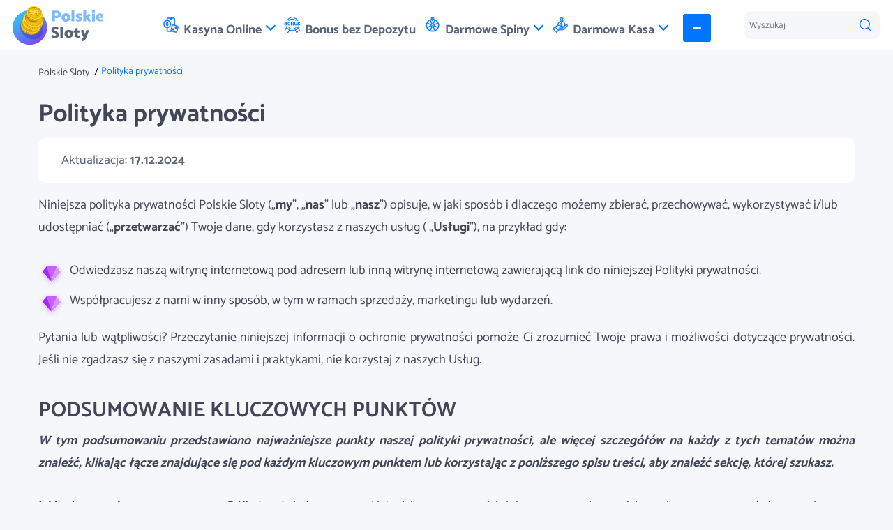

--- FILE ---
content_type: text/html; charset=UTF-8
request_url: https://polskiesloty.com/polityka-prywatnosci/
body_size: 81730
content:
<!DOCTYPE html>
<html lang="pl-PL" prefix="og: https://ogp.me/ns#"><head>
    <meta charset="utf-8">
    <title>Polityka prywatności – Polskie Sloty</title>
    <meta http-equiv="X-UA-Compatible" content="IE=edge">
    <meta name="viewport" content="width=device-width, initial-scale=1, maximum-scale=2">
    <link rel="shortcut icon" href="https://polskiesloty.com/wp-content/themes/10041/assets/img/favicon/favicon.ico" type="image/x-icon">
    <link rel="apple-touch-icon" href="https://polskiesloty.com/wp-content/themes/10041/assets/img/favicon/apple-touch-icon.png">
    <link rel="preload" href="https://polskiesloty.com/wp-content/themes/10041/assets/dist/fonts/catamaran-v19-latin-ext-400.woff2?0d3f28e1edfa9915e847793aa3181eb3" as="font" type="font/woff2" crossorigin="">
    <link rel="preload" href="https://polskiesloty.com/wp-content/themes/10041/assets/dist/fonts/catamaran-v19-latin-ext-700.woff2?3bd57f2377f8403e6312479b027b8060" as="font" type="font/woff2" crossorigin="">
	        <style id="main-site-styles">@font-face{font-display:swap;font-family:Catamaran;font-weight:400;src:url(/wp-content/themes/10041/assets/dist/fonts/catamaran-v19-latin-ext-400.woff2?3bd57f2377f8403e6312479b027b8060) format("woff2")}@font-face{font-display:swap;font-family:Catamaran;font-weight:700;src:url(/wp-content/themes/10041/assets/dist/fonts/catamaran-v19-latin-ext-700.woff2?0d3f28e1edfa9915e847793aa3181eb3) format("woff2")}.flex{display:flex}.flex-inline{display:inline-flex}.flex-wrap{flex-wrap:wrap}.flex-nowrap{flex-wrap:nowrap}.flex-justify-center{-ms-justify-content:center;justify-content:center}.flex-justify-start{-ms-justify-content:flex-start;justify-content:flex-start}.flex-justify-end{-ms-justify-content:flex-end;justify-content:flex-end}.flex-justify-around{-ms-justify-content:space-around;justify-content:space-around}.flex-justify-between{-ms-justify-content:space-between;justify-content:space-between}.flex-align-stretch{-ms-align-items:stretch;align-items:stretch}.flex-align-start{-ms-align-items:flex-start;align-items:flex-start}.flex-align-end{-ms-align-items:flex-end;align-items:flex-end}.flex-align-center{-ms-align-items:center;align-items:center}.button{background-color:#0076ff;border:none;border-radius:34px;color:#fff;cursor:pointer;display:block;font-family:Catamaran,sans-serif;font-size:14px;font-weight:500;line-height:100%;outline:none;padding:13px 16px;text-align:center;text-decoration:none;text-transform:uppercase;transition:.3s;-webkit-user-select:none;-moz-user-select:none;user-select:none;white-space:nowrap;width:100%}.button:hover{box-shadow:0 8px 24px 0 #d7dae0}.button.active,.button:active{box-shadow:0 8px 24px 0 #7290cb}.button[disabled]{opacity:.38;pointer-events:none}.button_small{font-size:12px;padding:10px 16px}.button_large{font-size:18px;padding:16px}.button_icon{align-items:center;display:flex;flex-wrap:nowrap;gap:8px;padding:3px 8px 3px 16px}.button_icon span{display:block;flex-grow:1}.button_icon:after{background-image:url("data:image/svg+xml;charset=utf-8,%3Csvg width='34' height='34' fill='none' xmlns='http://www.w3.org/2000/svg'%3E%3Crect x='.835' y='.835' width='32.33' height='32.33' rx='16.165' fill='url(%23a)' fill-opacity='.2'/%3E%3Crect x='.835' y='.835' width='32.33' height='32.33' rx='16.165' stroke='%231B84FF' stroke-width='.33'/%3E%3Cpath fill-rule='evenodd' clip-rule='evenodd' d='M18.07 10.342c.38-.456.996-.456 1.376 0L25 17l-5.554 6.658c-.38.456-.996.456-1.376 0-.38-.455-.38-1.194 0-1.65l3.205-3.841h-7.869v-2.334h7.868l-3.204-3.841c-.38-.456-.38-1.195 0-1.65ZM11 17c0 .644-.448 1.167-1 1.167S9 17.644 9 17s.448-1.167 1-1.167 1 .523 1 1.167Z' fill='%23fff'/%3E%3Cpath d='M18.07 10.342c.38-.456.996-.456 1.376 0L25 17l-5.554 6.658c-.38.456-.996.456-1.376 0-.38-.455-.38-1.194 0-1.65l3.205-3.841h-7.869v-2.334h7.868l-3.204-3.841c-.38-.456-.38-1.195 0-1.65ZM11 17c0 .644-.448 1.167-1 1.167S9 17.644 9 17s.448-1.167 1-1.167 1 .523 1 1.167Z' fill='%23fff'/%3E%3Cdefs%3E%3ClinearGradient id='a' x1='33' y1='33' x2='33' y2='1' gradientUnits='userSpaceOnUse'%3E%3Cstop stop-color='%23fff' stop-opacity='.01'/%3E%3Cstop offset='1' stop-color='%23fff'/%3E%3C/linearGradient%3E%3C/defs%3E%3C/svg%3E");content:"";display:inline-block;flex:0 0 34px;height:34px;width:34px}.button_icon_accent{background-color:#9c40ab}.button_icon_accent:hover{box-shadow:0 5px 30px 0 #e1eaf8}.button_icon_accent.active,.button_icon_accent:active{box-shadow:0 8px 24px 0 #9c40ab}.button_icon_accent:after{background-image:url("data:image/svg+xml;charset=utf-8,%3Csvg width='34' height='34' fill='none' xmlns='http://www.w3.org/2000/svg'%3E%3Crect x='.835' y='.835' width='32.33' height='32.33' rx='16.165' fill='url(%23a)' fill-opacity='.2'/%3E%3Crect x='.835' y='.835' width='32.33' height='32.33' rx='16.165' stroke='%23B61BFF' stroke-width='.33'/%3E%3Cpath fill-rule='evenodd' clip-rule='evenodd' d='M18.07 10.342c.38-.456.996-.456 1.376 0L25 17l-5.554 6.658c-.38.456-.996.456-1.376 0-.38-.455-.38-1.194 0-1.65l3.205-3.841h-7.869v-2.334h7.868l-3.204-3.841c-.38-.456-.38-1.195 0-1.65ZM11 17c0 .644-.448 1.167-1 1.167S9 17.644 9 17s.448-1.167 1-1.167 1 .523 1 1.167Z' fill='%23fff'/%3E%3Cpath d='M18.07 10.342c.38-.456.996-.456 1.376 0L25 17l-5.554 6.658c-.38.456-.996.456-1.376 0-.38-.455-.38-1.194 0-1.65l3.205-3.841h-7.869v-2.334h7.868l-3.204-3.841c-.38-.456-.38-1.195 0-1.65ZM11 17c0 .644-.448 1.167-1 1.167S9 17.644 9 17s.448-1.167 1-1.167 1 .523 1 1.167Z' fill='%23fff'/%3E%3Cdefs%3E%3ClinearGradient id='a' x1='33' y1='33' x2='33' y2='1' gradientUnits='userSpaceOnUse'%3E%3Cstop stop-color='%23fff' stop-opacity='.01'/%3E%3Cstop offset='1' stop-color='%23fff'/%3E%3C/linearGradient%3E%3C/defs%3E%3C/svg%3E")}.button-copy-code{align-items:center;background-color:#f4f9ff;border:1px dashed #0e037e;border-radius:12px;color:#3023ae;display:flex;flex-wrap:nowrap;font-family:Catamaran,sans-serif;font-size:18px;font-weight:400;gap:8px;justify-content:center;line-height:24px;outline:none;padding:7px 44px;position:relative;transition:.3s;width:100%}.button-copy-code:after{background-image:url("data:image/svg+xml;charset=utf-8,%3Csvg width='24' height='24' fill='none' xmlns='http://www.w3.org/2000/svg'%3E%3Cpath d='M3 5.299C3 4.05 4.117 3 5.547 3h10.346v1.169H5.547c-.647 0-1.215.484-1.215 1.13v11.143H3V5.299Z' fill='%230076FF'/%3E%3Cpath fill-rule='evenodd' clip-rule='evenodd' d='M6.622 8.416c0-1.249 1.117-2.3 2.548-2.3h9.283c1.43 0 2.547 1.051 2.547 2.3V18.7C21 19.95 19.883 21 18.453 21H9.17c-1.43 0-2.548-1.05-2.548-2.299V8.416Zm1.333 0c0-.646.567-1.13 1.215-1.13h9.283c.647 0 1.215.484 1.215 1.13V18.7c0 .645-.568 1.13-1.215 1.13H9.17c-.648 0-1.215-.485-1.215-1.13V8.416Z' fill='%230076FF'/%3E%3C/svg%3E");content:"";display:inline-block;height:24px;width:24px}.button-copy-code:before{background:linear-gradient(134.72deg,#ffb800,#ebff00 101.5%);border-bottom-right-radius:11px;border-top-left-radius:11px;color:#053175;content:attr(data-badge);font-size:6px;font-weight:700;left:0;line-height:10px;padding:2px 4px;position:absolute;text-align:center;text-transform:uppercase;top:0}.button-copy-code:hover{border-color:#50c6ff;box-shadow:0 8px 24px 0 #d7dae0}.button-copy-code.success{border-color:#0dcd00}.button-copy-code.success:after{background-image:url("data:image/svg+xml;charset=utf-8,%3Csvg width='24' height='24' fill='none' xmlns='http://www.w3.org/2000/svg'%3E%3Cpath fill-rule='evenodd' clip-rule='evenodd' d='M12 21a9 9 0 1 0 0-18 9 9 0 0 0 0 18Zm0-1.227a7.773 7.773 0 1 0 0-15.546 7.773 7.773 0 0 0 0 15.546Z' fill='%230DCD00'/%3E%3Cpath d='m16.704 7.91-5.931 5.93-3.231-3.222-1.27 1.27 4.5 4.5 7.2-7.2-1.268-1.279Z' fill='%230DCD00'/%3E%3C/svg%3E")}.button-copy-code.success:hover{box-shadow:none;cursor:auto}.button-copy-code[disabled]{opacity:.38;pointer-events:none}.button-tooltip{background-color:transparent;background-image:url("data:image/svg+xml;charset=utf-8,%3Csvg width='24' height='24' fill='none' xmlns='http://www.w3.org/2000/svg'%3E%3Cpath fill-rule='evenodd' clip-rule='evenodd' d='M21 12a9 9 0 1 0-18 0 9 9 0 0 0 18 0ZM4.059 12a7.941 7.941 0 1 1 15.882 0A7.941 7.941 0 0 1 4.06 12Z' fill='%230076FF'/%3E%3Cpath fill-rule='evenodd' clip-rule='evenodd' d='M21 12a9 9 0 1 0-18 0 9 9 0 0 0 18 0ZM4.059 12a7.941 7.941 0 1 1 15.882 0A7.941 7.941 0 0 1 4.06 12Z' fill='%230076FF'/%3E%3Cpath d='M10.941 8.271c0-.572.472-1.036 1.054-1.036h.01c.582 0 1.054.464 1.054 1.036 0 .572-.472 1.036-1.054 1.036h-.01a1.045 1.045 0 0 1-1.054-1.036ZM11.995 10.964c.582 0 1.054.464 1.054 1.036v3.729c0 .572-.472 1.036-1.054 1.036a1.045 1.045 0 0 1-1.054-1.036V12c0-.572.472-1.036 1.054-1.036Z' fill='%230076FF'/%3E%3C/svg%3E");border:none;cursor:pointer;display:inline-block;flex:0 0 24px;font-size:0;height:24px;outline:none;padding:0;position:relative;width:24px}.button-tooltip span{background-color:#a0a5b2;border-radius:8px;color:#f5f7fa;font-family:Catamaran,sans-serif;font-size:12px;font-weight:400;line-height:120%;opacity:0;padding:8px;position:absolute;right:1.5px;text-align:left;top:34px;transition:.3s;visibility:hidden;width:195px}.button-tooltip span:before{background-image:url("data:image/svg+xml;charset=utf-8,%3Csvg width='12' height='10' fill='none' xmlns='http://www.w3.org/2000/svg'%3E%3Cpath d='M12 0 0 10h12V0Z' fill='%23A0A5B2'/%3E%3C/svg%3E");content:"";height:10px;position:absolute;right:10.5px;top:-10px;width:12px}.button-tooltip.active span,.button-tooltip:focus span{opacity:1;visibility:visible}.rating-highlighted{background-color:#0dcd00;border-radius:4px;color:#9eff97;display:block;font-family:Catamaran,sans-serif;font-size:14px;font-weight:400;line-height:17px;padding:4px 8px;text-align:center;width:100%}.rating-highlighted span{color:#fff}.short-casino-info{align-items:center;background-color:#e6effa;border-radius:8px;display:flex;flex-wrap:nowrap;font-family:Catamaran,sans-serif;gap:8px;padding:4px}.short-casino-info__logo{border-radius:4px!important;box-shadow:none!important;flex:0 0 100px;height:54px;-o-object-fit:cover;object-fit:cover;width:100px}.short-casino-info__name{color:#0076ff;flex-grow:1;font-size:14px;font-weight:400;line-height:17px}.short-casino-info__rating{flex:0 0 51px;margin:0 1.5px;max-width:51px}*{font-family:Catamaran,sans-serif}*,:after,:before{box-sizing:border-box}body,html{background-color:#f5f7fa;font-family:Catamaran,sans-serif;font-weight:400;line-height:1.5}article,aside,audio,body,canvas,caption,details,div,figure,footer,header,hgroup,html,iframe,img,mark,menu,nav,object,section,span,summary,table,tbody,td,tfoot,thead,tr,video{border:0;margin:0;padding:0}a,abbr,address,b,blockquote,code,dd,del,dfn,dl,dt,em,fieldset,h1,h2,h3,h4,h5,h6,hr,i,ins,label,legend,li,ol,p,pre,q,samp,small,strong,sub,sup,ul{border:0;font-size:100%;margin:0;padding:0;vertical-align:baseline}article,aside,audio,canvas,figcaption,figure,figure img,footer,header,hgroup,nav,section,video{display:block}body.no-scroll{overflow:hidden}.wp-block-image{margin:30px 0;max-width:100%;overflow:auto;padding-bottom:5px}@media only screen and (max-width:768px){.wp-block-image{margin:15px 0}}.wp-block-image table{border:2px solid #0076ff;border-collapse:separate;border-radius:6px;border-spacing:0;width:100%}.wp-block-image table th,.wp-block-image table tr:first-child{background-color:#e6effa}.wp-block-image table th td:first-child,.wp-block-image table tr:first-child td:first-child{border-top-left-radius:6px}.wp-block-image table th td:last-child,.wp-block-image table tr:first-child td:last-child{border-top-right-radius:4px}.wp-block-image table caption,.wp-block-image table td,.wp-block-image table th{text-align:left;vertical-align:middle}.wp-block-image table td,.wp-block-image table th{border-bottom:1px solid #0076ff;border-right:1px solid #0076ff;padding:5px;text-align:center}.wp-block-image::-webkit-scrollbar{height:2px}.wp-block-image::-webkit-scrollbar-track{border-radius:1px}.wp-block-image::-webkit-scrollbar-thumb{background-color:#c0daed;border-radius:1px}.wp-block-image::-webkit-scrollbar-thumb:hover{opacity:.8}img:not(.img-casino,.author-item__preview){height:auto;max-width:100%;vertical-align:middle}.custom_table td,.custom_table th{padding:10px 5px}textarea{resize:vertical}[role=button],button,html input[type=button],input[type=reset],input[type=submit]{-webkit-appearance:button;cursor:pointer}button[disabled],html input[disabled]{cursor:default}button::-moz-focus-inner,input::-moz-focus-inner{border:0;padding:0}input[type=checkbox],input[type=radio]{box-sizing:border-box;padding:0}input[type=number]::-webkit-inner-spin-button,input[type=number]::-webkit-outer-spin-button{height:auto}input[type=search]{box-sizing:content-box}input[type=search]::-webkit-search-cancel-button,input[type=search]::-webkit-search-decoration{-webkit-appearance:none}a,a:focus,a:hover{text-decoration:none}a:focus,a:hover{border:none;outline:none}a img{border:0}:focus{outline:0}.alignnone{margin:20px 20px 20px 0}.aligncenter{display:block;margin:20px auto}@media only screen and (max-width:414px){.aligncenter{height:auto;margin:5px auto;width:100%}}.alignright{float:right;margin:20px 0 20px 20px}@media only screen and (max-width:414px){.alignright{height:auto;margin:5px auto;width:100%}}.alignleft{float:left;margin:20px 20px 20px 0}@media only screen and (max-width:414px){.alignleft{height:auto;margin:5px auto;width:100%}}.text-center{text-align:center}.wrapper{margin:auto;max-width:1170px;width:100%}@media only screen and (max-width:1200px){.wrapper{padding:0 15px}}.content-not-page{align-items:center;display:flex;flex-direction:column;justify-content:center}.top-section-contact{text-align:center}@media only screen and (max-width:1200px){.top-section-contact{display:none}}.top-section-contact img{margin:33px auto 22px}.section-user-data{margin:30px 0 80px}h1{color:#434656;font-size:36px;font-style:normal;font-weight:800;line-height:1;margin:15px 0}@media only screen and (max-width:768px){h1{font-size:27px;line-height:1.2;text-align:center}}.h2,h2{color:#434656;font-size:35px;font-weight:800;line-height:1.3;margin:0}@media only screen and (max-width:768px){.h2,h2{font-size:24px;line-height:1.2;margin:10px 0;text-align:center}}.h3,h3{color:#434656;font-size:30px;font-weight:800;line-height:1.8}@media only screen and (max-width:768px){.h3,h3{font-size:22px;line-height:1.2;margin:10px 0;text-align:center}}.h4,h4{font-size:24px}@media only screen and (max-width:768px){.h4,h4{font-size:21px;margin:10px 0;text-align:center}}.h5,h5{font-size:22px}@media only screen and (max-width:768px){.h5,h5{font-size:19px;margin:10px 0;text-align:center}}.subtitle{color:#3c3e4d;display:block;font-size:26px;font-weight:400;line-height:38px;margin:15px 0}@media only screen and (max-width:768px){.subtitle{font-size:20px;line-height:24px}}.content{color:#434656;font-size:18px;font-style:normal;font-weight:400;line-height:1.8;margin-top:30px;text-align:justify}@media only screen and (max-width:768px){.content{font-size:15px;line-height:1.5;margin-top:15px}}.content p{color:#434656;font-size:18px;margin:0 0 30px}@media only screen and (max-width:768px){.content p{font-size:15px;margin:0 0 15px}}.content p a{color:#02b17d;text-decoration:none}.content p a:hover{color:#a124ed;text-decoration:none}.content p a:active{color:#02b17d}.content p a:visited{color:#ff3131}.content p a.btn-ref-casino{color:#fff}.content ul{margin:20px 0}.content ul li{color:#434656;font-size:18px;font-style:normal;font-weight:400;line-height:33px;list-style-type:none;margin:10px 0;padding-left:45px;position:relative}@media only screen and (max-width:768px){.content ul li{font-size:15px;line-height:1.5}}.content ul li:before{background:url("data:image/svg+xml;charset=utf-8,%3Csvg width='38' height='35' fill='none' xmlns='http://www.w3.org/2000/svg'%3E%3Cg filter='url(%23a)'%3E%3Cpath d='M12.686 4H24.57l1.858 2.054-7.8 18.482L11.943 4.82 12.686 4Z' fill='%23C960FF'/%3E%3Cpath d='m26.429 6.054-7.8 18.482-.743 1.643.743.821h.742L32 13.036l-5.571-6.982Z' fill='%23D393FD'/%3E%3Cpath d='M18.629 24.536 11.943 4.82 6 12.214v.822l11.886 13.143.743-1.643Z' fill='%23A628F5'/%3E%3C/g%3E%3Cdefs%3E%3Cfilter id='a' x='0' y='0' width='38' height='35' filterUnits='userSpaceOnUse' color-interpolation-filters='sRGB'%3E%3CfeFlood flood-opacity='0' result='BackgroundImageFix'/%3E%3CfeColorMatrix in='SourceAlpha' values='0 0 0 0 0 0 0 0 0 0 0 0 0 0 0 0 0 0 127 0' result='hardAlpha'/%3E%3CfeOffset dy='2'/%3E%3CfeGaussianBlur stdDeviation='3'/%3E%3CfeComposite in2='hardAlpha' operator='out'/%3E%3CfeColorMatrix values='0 0 0 0 0.827451 0 0 0 0 0.576471 0 0 0 0 0.992157 0 0 0 0.7 0'/%3E%3CfeBlend in2='BackgroundImageFix' result='effect1_dropShadow_12004_206'/%3E%3CfeBlend in='SourceGraphic' in2='effect1_dropShadow_12004_206' result='shape'/%3E%3C/filter%3E%3C/defs%3E%3C/svg%3E") no-repeat;content:"";height:50px;left:0;position:absolute;top:5px;width:50px}@media only screen and (max-width:768px){.content ul li:before{top:0}.content ul li{margin:5px 0}.content ul{margin:15px 0}}.content ol{counter-reset:list-counter;list-style:none;margin:20px 0;padding:0}@media only screen and (max-width:768px){.content ol{margin:15px 0}}.content ol li{color:#434656;counter-increment:list-counter;font-size:18px;line-height:1.5;margin-bottom:15px;padding-left:35px;position:relative}@media only screen and (max-width:768px){.content ol li{font-size:15px}}.content ol li:before{align-items:center;background-color:#0076ff;border-radius:4px;color:#fff;content:counter(list-counter) ".";display:flex;font-size:18px;height:24px;justify-content:center;left:0;margin-right:8px;position:absolute;width:24px}@media only screen and (max-width:768px){.content ol li:before{font-size:15px}}.content img{border-radius:8px;box-shadow:2px 2px 36px #9cc3ff}.content img.image-no-style{border-radius:0;box-shadow:none}.content-post{align-items:flex-start}@media only screen and (max-width:1024px){.content-post{flex-direction:column;flex-wrap:wrap}}.lazy,.lazyloaded,img[loading=lazy]{-o-object-fit:cover;object-fit:cover}.rating{text-align:center}.rating img{margin:auto}@media only screen and (max-width:1200px){.rating{padding:20px 0 0}}.flex-rating{display:flex;justify-content:space-between;margin-bottom:20px}@media only screen and (max-width:1200px){.flex-rating{margin:20px 0}}@media only screen and (max-width:768px){.flex-rating{margin:15px 0}}@media only screen and (max-width:680px){.flex-rating{flex-direction:column;flex-wrap:wrap}}.wrapper-section-slots.post{margin-top:50px}.btn-wrapper{margin:30px 0;text-align:center;width:100%}.btn-content{background:#0076ff;border:none;border-radius:10em;box-shadow:0 10px 25px 0 rgba(47,128,237,.5);color:#fff;display:inline-block;font-size:18px;font-weight:700;line-height:18px;padding:16px 20px;text-align:center;text-transform:uppercase;transition:all .75s}.btn-content:hover{box-shadow:0 15px 12px 0 rgba(47,128,237,.5);color:#fff;text-decoration:none;text-shadow:0 1px 5px #000}.show{background:#283e69;box-shadow:0 2px 80px #a9c3f6;display:block;left:0;position:absolute;right:0;text-align:center;top:100%;transition:all 1s;width:100%;z-index:99}.star{margin:0 auto;width:70px}.error-404{color:#434656;font-size:24px;text-align:center;text-shadow:1px 2px 1px rgba(52,90,141,.27)}.btn-ref-casino{background:#0076ff;border-radius:10em;box-shadow:0 1px 2px 0 rgba(0,0,0,.15);color:#fff;display:inline-block;font-size:18px;line-height:52px;min-height:52px;min-width:181px;padding:0 40px 0 5px;position:relative;transition:all .25s}.btn-ref-casino:before{background:url("data:image/svg+xml;charset=utf-8,%3Csvg width='17' height='14' fill='none' xmlns='http://www.w3.org/2000/svg'%3E%3Cpath d='M16.723 7.672a.955.955 0 0 0 0-1.344l-6.01-6.05a.94.94 0 0 0-1.336 0 .955.955 0 0 0 0 1.345l4.398 4.426H3.778v1.902h9.997l-4.398 4.426a.955.955 0 0 0 0 1.345.94.94 0 0 0 1.336 0l6.01-6.05ZM0 6.05h1.889v1.9H0v-1.9Z' fill='%23fff'/%3E%3C/svg%3E") no-repeat 50%;content:"";height:14px;position:absolute;right:17px;top:20px;width:18px;z-index:5}@media only screen and (max-width:680px){.btn-ref-casino:before{content:none}}.btn-ref-casino:after{background:linear-gradient(1turn,hsla(0,0%,100%,0),hsla(0,0%,100%,.2));border:.33px solid hsla(0,0%,100%,.1);border-radius:100%;content:"";height:42px;position:absolute;right:5px;top:5px;width:42px}@media only screen and (max-width:680px){.btn-ref-casino:after{content:none}}.btn-ref-casino:hover{box-shadow:0 6px 7px 0 rgba(0,0,0,.25);color:#fff}.btn-ref-casino:visited{color:#fff}@media only screen and (max-width:680px){.btn-ref-casino{font-size:16px;line-height:1.2;min-height:auto;min-width:auto;padding:10px 5px}}@media only screen and (max-width:560px){.btn-ref-casino{font-size:15px;line-height:1;min-height:auto;min-width:75px;padding:5px 7px}.btn-ref-casino:after,.btn-ref-casino:before{content:none}}.btn-ref-casino.btn-reverse{padding:0 5px 0 40px}.btn-ref-casino.btn-reverse:before{left:17px;right:0;transform:rotate(180deg)}.btn-ref-casino.btn-reverse:after{left:5px;right:0}.btn-ref-casino.btn-ref-casino--small{font-size:14px;font-weight:700;line-height:42px;min-height:42px;padding-right:30px;text-align:center}@media only screen and (max-width:680px){.btn-ref-casino.btn-ref-casino--small{padding:0 40px 0 5px}}.btn-ref-casino.btn-ref-casino--small:before{right:10px;top:15px}@media only screen and (max-width:680px){.btn-ref-casino.btn-ref-casino--small:before{content:""}}.btn-ref-casino.btn-ref-casino--small:after{height:35px;right:2px;top:3px;width:35px}@media only screen and (max-width:680px){.btn-ref-casino.btn-ref-casino--small:after{content:""}}.btn-ref-casino--inactive{background:#5e6671;color:#a4a4a4}.btn-ref-casino--inactive:hover{box-shadow:none;color:#a4a4a4}.button-casino .btn-ref-casino{font-size:14px}.blur-bg{background:rgba(245,247,250,.9);bottom:0;display:none;height:100%;left:0;position:fixed;right:0;top:0;z-index:1000}@media only screen and (max-width:768px){.blur-bg.mobile-show{display:block}}.color-accent{color:#0076ff}.hidden{display:none}header{margin-bottom:20px;position:relative}@media only screen and (max-width:768px){header{margin-bottom:15px}}header .top-line{align-items:center;background:#fff;height:72px;padding:0 18px;position:relative}@media only screen and (max-width:1200px){header .top-line{align-items:center;background:#fff;box-shadow:0 0 25px 3px rgba(125,146,179,.1);justify-content:space-between;padding:2px 15px;position:relative}header .top-line .flex-logo{order:1}header .top-line .hamburger{order:3}header .top-line .flex-search{order:2}}@media only screen and (max-width:768px){header .top-line{height:55px}}header .flex-logo{width:160px}@media only screen and (max-width:1200px){header .flex-logo{margin-right:auto}}@media only screen and (max-width:768px){header .flex-logo img{height:50px;width:100px}}.flex-search .search{margin:13px 0;position:relative}@media only screen and (max-width:768px){.flex-search .search{margin:0}}.flex-search .search .search-form{margin-left:auto;position:relative;transition:width .5s;width:195px}.flex-search .search .search-form.focused{width:271px}.flex-search .search .search-form.show-result{border-radius:8px;box-shadow:0 8px 24px #d7dae0}.flex-search .search .search-form.show-result .input-search{border-radius:8px 8px 0 0}.flex-search .search .search-form.show-result .input-search:active,.flex-search .search .search-form.show-result .input-search:focus{box-shadow:none}.flex-search .search .search-form.show-result .btn-search{display:none}.flex-search .search .search-form.show-result .btn-close{display:block}.flex-search .search .search-form .input-search{background:#f5f7fa;border:none;border-radius:10px;box-sizing:border-box;height:40px;padding:7px;width:100%}.flex-search .search .search-form .input-search:hover:not(:focus):not(:active){background:#e6eefa}.flex-search .search .search-form .input-search:active,.flex-search .search .search-form .input-search:focus{box-shadow:0 8px 24px #d7dae0}.flex-search .search .search-form .btn-search{background:url(/wp-content/themes/10041/assets/dist/images/search.svg?cf9bf8f15a9f86db204c79a6fdf405b9) no-repeat;border:none;height:18px;margin:11px 13px;position:absolute;right:0;top:0;width:17px}.flex-search .search .search-form .btn-close{background:url(/wp-content/themes/10041/assets/dist/images/close.svg?8b627eebb3c75f38ab205d10401faa54) no-repeat 50%/contain;border:none;display:none;height:18px;margin:11px 13px;position:absolute;right:0;top:0;width:17px}.flex-search .search .search-form .btn-close:hover{cursor:pointer}.flex-search .search .search-form .search-result{background:#f5f7fa;bottom:0;display:none;font-size:14px;list-style:none;position:absolute;transform:translateY(100%);transition:height 2s;width:100%}.flex-search .search .search-form .search-result.show{display:block}.flex-search .search .search-form .search-result__item{background:#f5f7fa;border-bottom:1px solid #e6e9f0;box-shadow:0 8px 24px #d7dae0}.flex-search .search .search-form .search-result__item:hover{background:#e6eefa}.flex-search .search .search-form .search-result__item:last-child{border-radius:0 0 8px 8px}.flex-search .search .search-form .search-result__item a{align-items:center;color:#333;display:flex;padding:12px;text-decoration:none}.flex-search .search .search-form .search-result__image{height:36px;width:48px}.flex-search .search .search-form .search-result__image img{border-radius:8px;height:100%;-o-object-fit:cover;object-fit:cover;width:100%}.flex-search .search .search-form .search-result__text{flex-grow:1;margin:0 8px;width:calc(100% - 100px)}.flex-search .search .search-form .search-result__text .slot-name{color:#1a1b33;font-size:15px;font-weight:600;line-height:25px;overflow:hidden;text-overflow:ellipsis;white-space:nowrap}.flex-search .search .search-form .search-result__text .slot-provider{color:#333;font-size:13px;font-weight:400;line-height:1.4}.flex-search .search .search-form .search-result__text .casino-rating{color:#434656;font-size:13px}.flex-search .search .search-form .search-result__text .casino-rating span{color:#0076ff}.flex-search .search .search-form .search-result__arrow{background:#0076ff;border-radius:100%;height:24px;position:relative;width:24px}.flex-search .search .search-form .search-result__arrow:before{background:url("data:image/svg+xml;charset=utf-8,%3Csvg width='17' height='14' fill='none' xmlns='http://www.w3.org/2000/svg'%3E%3Cpath d='M16.723 7.672a.955.955 0 0 0 0-1.344l-6.01-6.05a.94.94 0 0 0-1.336 0 .955.955 0 0 0 0 1.345l4.398 4.426H3.778v1.902h9.997l-4.398 4.426a.955.955 0 0 0 0 1.345.94.94 0 0 0 1.336 0l6.01-6.05ZM0 6.05h1.889v1.9H0v-1.9Z' fill='%23fff'/%3E%3C/svg%3E") no-repeat 50% /contain;content:"";height:7px;left:50%;position:absolute;top:50%;transform:translate(-50%,-50%);width:9px}.flex-search .search .search-form .search-result__arrow:after{background:linear-gradient(1turn,hsla(0,0%,100%,0),hsla(0,0%,100%,.2));content:""}.flex-search .search .search-form .search-result__empty{background:#f5f7fa;border-radius:0 0 8px 8px;box-shadow:0 8px 24px #d7dae0;color:#333;padding:12px}.flex-search .search-button{background-color:transparent;border:none;display:none}@media only screen and (max-width:768px){.flex-search .search-button{display:flex}}input[type=text]::-ms-clear{display:none;height:0;width:0}input[type=text]::-webkit-clear-button{display:none}@media only screen and (max-width:1200px){.flex-search{margin-right:17px}}@media only screen and (max-width:782px){body.admin-bar .flex-search .search .search-form .search-result__item:last-child{margin-bottom:86px}}@media only screen and (max-width:768px){.flex-search{margin:0 16px 0 0;min-width:auto}.flex-search.mobile-show{bottom:0;left:0;margin-right:0;padding:0;position:fixed;right:0;top:0;transform:translate(0);z-index:1001}.flex-search.mobile-show .search{display:block;margin:0}.flex-search .search,.flex-search.mobile-show .search-button{display:none}.flex-search .search .search-form,.flex-search .search .search-form.focused{width:auto}.flex-search .search .search-form.focused .input-search{border-bottom:1px solid #e6e9f0;border-radius:8px 8px 0 0}.flex-search .search .search-form.focused .input-search:active,.flex-search .search .search-form.focused .input-search:focus{box-shadow:none}.flex-search .search .search-form.focused .btn-search{display:none}.flex-search .search .search-form.focused .btn-close{display:block}.flex-search .search .search-form .input-search{background:#fff;box-shadow:0 10px 15px rgba(47,128,237,.15)}.flex-search .search .search-form .search-result{background:transparent;box-shadow:none;height:100vh;overflow:scroll;transform:translate(0)}.flex-search .search .search-form .search-result__item:last-child{margin-bottom:40px}}.footer{background-color:#fff;margin-top:50px;padding:24px 0}@media only screen and (max-width:768px){.footer{padding:16px 0 8px}}.footer-top{display:flex;margin-bottom:16px}@media only screen and (max-width:768px){.footer-top{flex-wrap:wrap}}.footer-top__left{align-items:center;background-color:#e6effa;border-radius:30px 0 0 30px;display:flex;flex-direction:column;gap:24px;justify-content:center;min-width:208px;padding:24px 16px}@media only screen and (max-width:768px){.footer-top__left{border-radius:30px 30px 0 0;gap:16px;min-width:100%}}.footer-top__right{background-color:#f5f7fa;border-radius:0 30px 30px 0;display:grid;gap:8px;grid-template-columns:repeat(4,1fr);padding:24px 16px;width:calc(100% - 208px)}@media only screen and (max-width:1024px){.footer-top__right{border-radius:0 0 30px 30px;grid-template-columns:repeat(2,1fr);width:100%}}@media only screen and (max-width:560px){.footer-top__right{display:flex;flex-wrap:wrap;gap:16px;padding:24px 8px}}.footer-menu{margin-top:16px}.footer-menu__title{color:#5b6378;font-size:20px;font-weight:700;line-height:45px;text-align:center}.footer-menu__title:after{background-color:#5b6378;content:"";display:block;height:2px;margin:0 auto;width:120px}.footer-menu__title:hover{color:#0076ff}.footer-menu__title:hover:after{background-color:#0076ff}@media only screen and (max-width:560px){.footer-menu-wrapper{width:100%}}.footer-menu-wrapper ul{list-style-type:none}.footer-menu-wrapper ul li{margin-bottom:4px;text-align:center}.footer-menu-wrapper ul li:last-child{margin-bottom:0}.footer-menu-wrapper ul li a,.footer-menu-wrapper ul li span.current-item{border-bottom:2px solid transparent;color:#5b6378;display:block;font-size:16px;font-weight:700;line-height:27px;padding:4px 2px;transition:border-bottom .3s ease,color .3s ease}.footer-menu-wrapper ul li a:hover,.footer-menu-wrapper ul li span.current-item:hover{background-color:#e8edf5;border-bottom:2px solid #0076ff;color:#0076ff}.footer-menu-wrapper ul li span.current-item{background-color:#dde5f2;border-bottom:2px solid #0076ff;color:#0076ff}.footer-bottom__content{align-items:center;background-color:#f5f7fa;border-radius:30px;color:#5b6378;display:flex;flex-direction:column;font-size:16px;gap:24px;justify-content:center;line-height:27px;padding:24px;text-align:center}@media only screen and (max-width:768px){.footer-bottom__content{gap:16px;padding:16px 8px 8px}}.footer-bottom__img{align-items:center;display:flex;flex-wrap:wrap;gap:24px;justify-content:center}@media only screen and (max-width:768px){.footer-bottom__img{gap:16px}}.footer-bottom__text p{font-size:15px;margin-bottom:16px}.footer-bottom__text p:last-child{margin-bottom:0}.footer-bottom__copyright{font-size:10px;line-height:16px}@media only screen and (max-width:768px){.footer-bottom__copyright{font-size:12px;line-height:20px}}.scroll{background:#0076ff;border-radius:50%;bottom:90px;box-shadow:0 5px 39px #0176ff;cursor:pointer;display:none;height:48px;left:30px;opacity:0;position:fixed;transition:opacity .75s;width:48px;z-index:49}.scroll:hover{box-shadow:0 8px 20px #0176ff}.scroll.visible{align-items:center;display:flex;justify-content:center;opacity:1}@media only screen and (max-width:768px){.scroll{bottom:100px;left:10px}}@media only screen and (max-width:500px){.scroll.is_scrolledBox{bottom:130px}}@media only screen and (max-width:414px){.scroll.is_scrolledBox{bottom:145px}}nav.navigation{align-items:center;display:flex;justify-content:center;margin:auto;opacity:1;width:calc(100% - 500px)}@media only screen and (max-width:1200px){nav.navigation{display:block;left:0;max-height:100vh;overflow:hidden;position:absolute;right:0;top:0;transform:translateY(-100vh);transition:all .3s ease-in-out;transition-delay:.1s;width:100%;z-index:99}nav.navigation.showmenu{max-height:calc(100vh - 52px);overflow:auto;top:0;transform:translateY(52px)}}@media only screen and (max-width:768px){nav.navigation.showmenu{transform:translateY(55px)}}nav.navigation .menu-header-menu-container{width:100%}nav.navigation ul{margin:0;padding:0}nav.navigation ul li{list-style:none;padding:10px 20px;position:relative}@media only screen and (max-width:1200px){nav.navigation ul li{padding:0;width:100%}nav.navigation ul li.menu-item-has-children:before{right:20px;top:16px}}@media only screen and (min-width:1201px){nav.navigation ul li.menu-item-has-children:hover>.sub-menu{display:block}}@media only screen and (max-width:1200px){nav.navigation ul li.menu-item-has-children.active{background-color:#fff}}nav.navigation ul li.menu-item-has-children.active>.sub-menu{display:block}nav.navigation ul li a,nav.navigation ul li span{color:#434656;font-size:18px;font-weight:700;position:relative;white-space:normal}@media only screen and (max-width:1200px){nav.navigation ul li a,nav.navigation ul li span{display:inline-block;font-size:16px;font-weight:500;line-height:18px;padding:15px}}nav.navigation ul li a:hover,nav.navigation ul li span,nav.navigation ul li span:hover{color:#0076ff}nav.navigation ul li .sub-menu{background:#fff;border-radius:8px;box-shadow:0 5px 30px #e1eaf8;display:none;min-width:250px;padding:10px 0;position:absolute;width:-moz-max-content;width:max-content;z-index:99}@media only screen and (max-width:1200px){nav.navigation ul li .sub-menu{border-radius:0;box-shadow:none;padding:0;position:static;width:100%}nav.navigation ul li .sub-menu.active{display:block}nav.navigation ul li .sub-menu li a,nav.navigation ul li .sub-menu li span{color:#5b6378;font-size:14px;padding-left:25px}}nav.navigation ul li .sub-menu .label-menu{right:-20px;top:-12px}nav.navigation ul li .sub-menu li{line-height:1}@media only screen and (max-width:1200px){nav.navigation ul li .sub-menu li.menu-item-has-children.active{background:#d8e3ff}nav.navigation ul li .sub-menu li.menu-item-has-children.active:before{border-color:#fff;transform:rotate(225deg)}nav.navigation ul li .sub-menu li.menu-item-has-children:before{border:solid #5b6378;border-width:0 2px 2px 0;content:"";display:block;height:10px;position:absolute;right:20px;top:16px;transform:rotate(45deg);width:10px}}nav.navigation ul li .sub-menu li.menu-item-has-children>a:before,nav.navigation ul li .sub-menu li.menu-item-has-children>span:before{border:solid #0076ff;border-width:0 2px 2px 0;content:"";display:inline-block;height:5px;left:-10px;position:absolute;top:calc(50% - 4px);transform:rotate(135deg);width:5px}@media only screen and (max-width:1200px){nav.navigation ul li .sub-menu li.menu-item-has-children>a:before,nav.navigation ul li .sub-menu li.menu-item-has-children>span:before{content:none}}nav.navigation ul li .sub-menu li.menu-item-has-children .sub-menu{right:100%;top:0}@media only screen and (max-width:1200px){nav.navigation ul li .sub-menu li.menu-item-has-children .sub-menu{padding:0 0 0 10px}nav.navigation ul li .sub-menu li.menu-item-has-children .sub-menu.active{background:#d8e3ff}}nav.navigation ul li.meatballs{margin-left:15px;z-index:1}@media only screen and (min-width:1201px){nav.navigation ul li.meatballs:hover .meatballs__hidden-menu{display:block}}nav.navigation ul li.meatballs .meatballs__button{align-items:center;background:#0076ff;border-radius:3px;display:flex;gap:5px;height:40px;justify-content:center;padding:5px;width:40px}nav.navigation ul li.meatballs .meatballs__button span{background-color:#fff;border-radius:50%;height:4px;width:4px}nav.navigation ul li.meatballs .meatballs__hidden-menu{display:none;min-width:230px;right:0;width:-moz-max-content;width:max-content}nav.navigation ul li.meatballs .meatballs__hidden-menu li{line-height:35px;padding:0}nav.navigation ul li.meatballs .meatballs__hidden-menu li.menu-item-has-children>a,nav.navigation ul li.meatballs .meatballs__hidden-menu li.menu-item-has-children>span{align-items:center;display:flex;flex-direction:row-reverse;gap:6px;justify-content:flex-end}nav.navigation ul li.meatballs .meatballs__hidden-menu li.menu-item-has-children>a:before,nav.navigation ul li.meatballs .meatballs__hidden-menu li.menu-item-has-children>span:before{border:solid #0076ff;border-width:0 2px 2px 0;content:"";display:inline-block;height:5px;left:9px;position:absolute;top:calc(50% - 4px);transform:rotate(135deg);width:5px}nav.navigation ul li.meatballs .meatballs__hidden-menu li.menu-item-has-children .sub-menu{right:100%;top:0}nav.navigation ul li.meatballs .meatballs__hidden-menu li.menu-item-has-children .sub-menu a{color:#434656}nav.navigation ul li.meatballs .meatballs__hidden-menu li>a{color:#5b6378}nav.navigation ul li.meatballs .meatballs__hidden-menu li a,nav.navigation ul li.meatballs .meatballs__hidden-menu li span{padding:0 20px;white-space:nowrap}nav.navigation ul.top_menu{align-items:center;display:flex;gap:8px;justify-content:center;width:100%}@media only screen and (max-width:1200px){nav.navigation ul.top_menu{align-items:flex-start;background:#eaeff8;flex-direction:column}}nav.navigation ul.top_menu li:first-child.menu-item-has-children .sub-menu>.menu-item-has-children>a:before{left:auto;right:-10px;top:calc(50% - 3px);transform:rotate(314deg)}nav.navigation ul.top_menu li:first-child.menu-item-has-children .sub-menu>.menu-item-has-children>.sub-menu{left:100%}nav.navigation ul.top_menu>li{flex:0 0 auto;padding:20px 0}@media only screen and (max-width:1200px){nav.navigation ul.top_menu>li{padding:0}}@media only screen and (min-width:1201px){nav.navigation ul.top_menu>li.menu-item-has-children>a,nav.navigation ul.top_menu>li.menu-item-has-children>span{padding-right:26px}}nav.navigation ul.top_menu>li.menu-item-has-children:before{border:solid #0076ff;border-width:0 2px 2px 0;content:"";display:inline-block;height:10px;position:absolute;right:8px;top:calc(50% - 8px);transform:rotate(45deg);width:10px}@media only screen and (max-width:1200px){nav.navigation ul.top_menu>li.menu-item-has-children:before{right:20px;top:16px}nav.navigation ul.top_menu>li.menu-item-has-children.active:before{border-color:#ffd600;transform:rotate(225deg)}}@media only screen and (min-width:1201px){nav.navigation ul.top_menu>li.menu-item-has-children:hover:before{top:calc(50% - 4px);transform:rotate(225deg)}}nav.navigation ul.top_menu>li>a,nav.navigation ul.top_menu>li>span{color:#5b6378;white-space:nowrap}nav.navigation ul.top_menu>li>a img,nav.navigation ul.top_menu>li>span img{margin-right:16px}@media only screen and (min-width:1201px){nav.navigation ul.top_menu>li>a img,nav.navigation ul.top_menu>li>span img{margin-right:6px}nav.navigation ul.top_menu>li>a,nav.navigation ul.top_menu>li>span{padding:10px 6px}nav.navigation ul.top_menu>li>a:after,nav.navigation ul.top_menu>li>a:before,nav.navigation ul.top_menu>li>span:after,nav.navigation ul.top_menu>li>span:before{background:linear-gradient(0deg,#0076ff,#0076ff);bottom:0;content:"";display:block;height:2px;left:50%;position:absolute;right:50%;transition:all .3s}nav.navigation ul.top_menu>li>a:hover,nav.navigation ul.top_menu>li>span:hover{color:#0076ff}nav.navigation ul.top_menu>li>a:hover:before,nav.navigation ul.top_menu>li>span:hover:before{left:0;right:0}nav.navigation ul.top_menu>li>a:hover .label-menu,nav.navigation ul.top_menu>li>span:hover .label-menu{color:#fff}}nav.navigation ul.top_menu>li span{color:#0076ff}nav.navigation ul.top_menu>li span:before{left:0;right:0}nav.navigation ul.top_menu>li .sub-menu{top:69px}nav.navigation .label-menu{background:linear-gradient(180deg,#ffdf24,#ffb800);border-radius:4px;color:#434656;font-size:10px;font-style:normal;font-weight:500;letter-spacing:.02em;line-height:10px;padding:4px 8px;position:absolute;right:0;text-align:center;top:-6px}@media only screen and (max-width:1200px){nav.navigation .label-menu{font-size:8px;line-height:10px;padding:2px 8px;right:-10px;top:1px}}.hamburger{cursor:pointer;display:none;width:33px}@media only screen and (max-width:1200px){.hamburger{display:block}}.hamburger.activeGamburger span{margin:0;position:absolute;top:31px;transform:scale(0)}.hamburger.activeGamburger span:first-child{transform:rotate(45deg)}.hamburger.activeGamburger span:last-child{transform:rotate(-45deg)}.hamburger span{background:#0076ff;border-radius:1px;display:block;height:2px;margin-bottom:8px;width:30px}.hamburger span:last-child{margin-bottom:0}ul.social{display:flex;gap:10px;list-style-type:none}.banner_count{text-align:center}.banner_count img{height:200px}@media only screen and (max-width:1024px){.banner_count img{height:190px}}@media only screen and (max-width:900px){.banner_count img{height:160px}}@media only screen and (max-width:768px){.banner_count img{height:145px}}@media only screen and (max-width:680px){.banner_count img{height:130px}}@media only screen and (max-width:620px){.banner_count img{height:120px}}@media only screen and (max-width:500px){.banner_count img{height:95px}}@media only screen and (max-width:414px){.banner_count img{height:80px}}@media only screen and (max-width:380px){.banner_count img{height:70px}}@media only screen and (max-width:350px){.banner_count img{height:65px}}.banner_count .img_desk{display:block}.banner_count .img_mob,.banner_count .img_tablet{display:none}@media (max-width:768px){.banner_count .img_desk{display:none}.banner_count .img_tablet{display:block}.banner_count .img_mob{display:none}}@media (max-width:460px){.banner_count .img_desk,.banner_count .img_tablet{display:none}.banner_count .img_mob{display:block}}.blog-post__wrapper p a.btn-content{color:#fff}@media only screen and (max-width:768px){.blog-post__wrapper .title_post{font-size:27px;line-height:1.2}.blog-post__wrapper p{font-size:15px;margin:0 0 15px;text-align:justify}}.blog-preview{border-radius:10px}@media only screen and (max-width:768px){.blog-preview{text-align:center}}.blog-preview img{border-radius:10px;float:right;margin:18px 0 18px 18px}@media only screen and (max-width:768px){.blog-preview img{height:auto;margin:10px 0 10px 10px;width:200px}}@media only screen and (max-width:414px){.blog-preview img{float:none;margin:0;width:100%}}.bonus-blog{margin-bottom:15px}.bonus-blog h1{margin:0 auto 0 0}@media only screen and (max-width:1024px){.bonus-blog h1{width:100%}}.bonus-blog__header{align-items:center;display:flex;gap:20px}@media only screen and (max-width:1024px){.bonus-blog__header{flex-wrap:wrap;gap:16px 8px}}.bonus-blog__header--item{background-color:#e6effa;border-radius:12px;display:flex;gap:5px;padding:8px 12px;white-space:nowrap}.bonus-blog__header--item a,.bonus-blog__header--item span{color:#434656;font-size:18px;font-weight:400;line-height:32px}@media only screen and (max-width:1024px){.bonus-blog__header--item a,.bonus-blog__header--item span{font-size:12px;line-height:20px}}.bonus-blog__header--item a{color:#0076ff;font-weight:700;text-decoration:underline}.bonus-blog__header--item .modified_time{color:#0076ff}.bonus-blog__body{background-color:#fff;border-radius:10px;box-shadow:0 2px 16px 0 #e1eaf88f;display:none;gap:20px;margin:15px 0;padding:12px 12px 12px 0}@media only screen and (max-width:768px){.bonus-blog__body{padding:12px}}.bonus-blog__body.active{display:block}.bonus-blog__top{align-items:center;display:flex;gap:20px;margin-bottom:20px;padding-left:20px}.bonus-blog__top .title{color:#5b6378;flex-grow:1;font-size:24px;font-weight:800;line-height:36px;margin:0;text-align:left}@media only screen and (max-width:768px){.bonus-blog__top .title{font-size:20px;line-height:26px}}.bonus-blog__top .bonus_tested{align-items:center;background-color:#f4f4f4;border-radius:10px;display:flex;font-weight:700;gap:10px;line-height:24px;padding:8px 12px 8px 8px}.bonus-blog__top .bonus_tested:before{background:url("[data-uri]") no-repeat 50%;content:"";display:inline-block;height:20px;width:20px}.bonus-blog__top .bonus_tested.tested{background:#45e52c4a;color:#149000}.bonus-blog__top .bonus_tested.tested:before{background-image:url("[data-uri]")}.bonus-blog__top .update-date{align-items:center;color:#5b6378;display:flex;font-weight:600;gap:8px}.bonus-blog__top .update-date:before{background:url("[data-uri]") no-repeat 50%;content:"";display:inline-block;height:20px;width:20px}.bonus-blog__top .update-date span{color:#0076ff}@media only screen and (max-width:768px){.bonus-blog__top{flex-wrap:wrap;gap:8px;margin-bottom:12px;padding-left:0}.bonus-blog__top>.title{flex:1 1 calc(100% - 98px);order:1}.bonus-blog__top>.bonus-blog__nav{flex:0 0 auto;order:2}.bonus-blog__top>.bonus-blog__test-link{flex:1 1 0;order:3;padding-left:0}.bonus-blog__top>.bonus_tested{flex:0 0 auto;font-size:12px;gap:8px;line-height:20px;order:4;padding:8px 8px 8px 4px}.bonus-blog__top>.bonus_tested:before{background-size:cover;height:16px;width:16px}}.bonus-blog__middle{display:flex;gap:20px}@media only screen and (max-width:1024px){.bonus-blog__middle{flex-wrap:wrap;gap:12px 20px}}.bonus-blog__middle .casino-info{align-items:center;background-color:#e6effa;border-radius:0 10px 10px 0;display:flex;flex-direction:column;gap:12px;padding:12px;width:140px}@media only screen and (max-width:768px){.bonus-blog__middle .casino-info{border-radius:10px;flex-direction:row;width:100%}}.bonus-blog__middle .casino-info img{border-radius:6px}.bonus-blog__middle .casino-info a{color:#5b6378;font-weight:700}.bonus-blog__middle .casino-bonus{align-items:flex-start;display:flex;flex-wrap:wrap;gap:8px 8px;width:56%}@media only screen and (max-width:1024px){.bonus-blog__middle .casino-bonus{width:calc(100% - 160px)}}@media only screen and (max-width:768px){.bonus-blog__middle .casino-bonus{width:100%}}.bonus-blog__middle .casino-bonus__item{align-items:center;background-color:#f2f7fc;border-radius:8px;display:flex;font-size:16px;gap:8px;line-height:18px;padding:10px 12px;width:calc(50% - 4px)}@media only screen and (max-width:620px){.bonus-blog__middle .casino-bonus__item{width:100%}}.bonus-blog__middle .casino-bonus__item:before{background:url("[data-uri]") no-repeat 50%;content:"";height:24px;min-width:24px}.bonus-blog__middle .casino-bonus__item--slot:before{background-image:url("[data-uri]")}.bonus-blog__middle .casino-bonus__item--wager:before{background-image:url("[data-uri]")}.bonus-blog__middle .casino-bonus__item--payout_time:before{background-image:url("[data-uri]")}.bonus-blog__middle .casino-bonus__item--time:before{background-image:url("[data-uri]")}.bonus-blog__middle .casino-bonus__item--verification:before{background-image:url("[data-uri]")}.bonus-blog__middle .casino-bonus__item--max_cashout:before{background-image:url("[data-uri]")}.bonus-blog__middle .casino-bonus__item--license:before{background-image:url("[data-uri]")}.bonus-blog__middle .casino-bonus__item .label{color:#5b6378;font-weight:400}.bonus-blog__middle .casino-bonus__item .value{color:#0076ff;font-weight:800}.bonus-blog__middle .casino-bonus__item .value i{font-style:normal}.bonus-blog .bonus-feedback{align-items:center;display:flex;flex-wrap:wrap;gap:20px;justify-content:space-between;width:calc(46% - 140px)}@media only screen and (max-width:1024px){.bonus-blog .bonus-feedback{gap:12px;padding-left:12px;width:100%}}@media only screen and (max-width:768px){.bonus-blog .bonus-feedback{justify-content:center;padding-left:0}}.bonus-blog .bonus-feedback__rating{border:1px solid #f2f7fc;border-radius:8px;max-width:178px;padding:8px}@media only screen and (max-width:768px){.bonus-blog .bonus-feedback__rating{max-width:100%;width:100%}}.bonus-blog .bonus-feedback__rating--item{align-items:center;display:flex;gap:4px;justify-content:space-between}.bonus-blog .bonus-feedback__rating--item:first-child{margin-bottom:10px}.bonus-blog .bonus-feedback__rating--text{color:#434656;font-size:12px;font-weight:800;line-height:16px}@media only screen and (max-width:768px){.bonus-blog .bonus-feedback__rating--text{font-size:16px}}.bonus-blog .bonus-feedback__rating--counts{background-color:#0dcd00;border-radius:4px;line-height:20px;padding:3px 8px;text-align:center}.bonus-blog .bonus-feedback__rating--counts strong{color:#fff;font-size:16px;font-weight:800}.bonus-blog .bonus-feedback__rating--counts small{color:#9eff97;font-size:12px}.bonus-blog .bonus-feedback .bonus-item__button{margin:0}.bonus-blog .bonus-feedback .recommend{align-items:flex-start;flex-direction:column}@media only screen and (max-width:1024px){.bonus-blog .bonus-feedback .recommend{align-items:center}}.bonus-blog .bonus-feedback .recommend__title{color:#434656;font-size:18px;font-weight:800;line-height:30px}.bonus-blog .bonus-feedback .recommend-info__text-feedback{display:block;font-weight:400}.bonus-blog__bottom{align-items:center;display:flex;gap:20px;padding:20px 8px 0 20px}@media only screen and (max-width:1024px){.bonus-blog__bottom{padding:12px 0 0 12px}}@media only screen and (max-width:768px){.bonus-blog__bottom{flex-direction:column;gap:12px;padding-left:0}}.bonus-blog__bottom--item{background-color:#f2f7fc;border-radius:8px;display:flex;flex:39%;flex-direction:column;font-weight:400;padding:8px 12px}@media only screen and (max-width:768px){.bonus-blog__bottom--item{width:100%}}.bonus-blog__bottom--item .label{color:#5b6378;margin-bottom:8px}.bonus-blog__bottom--item .value{color:#0076ff}.bonus-blog__bottom--item-quarter{flex:33%}.bonus-blog__bottom--item-quarter .label{color:#5b6378;display:flex;font-size:18px;font-weight:800;gap:3px;margin-bottom:4px}.bonus-blog__bottom--item-quarter .label:before{background:url("[data-uri]") no-repeat 50%;content:"";height:24px;width:24px}.bonus-blog__bottom--item-quarter .value{color:#5b6378}.bonus-blog__bottom .bonus-item__bonuscode{flex:25%;margin:0}@media only screen and (max-width:768px){.bonus-blog__bottom .bonus-item__bonuscode{order:1;width:100%}}.bonus-blog__test-link{color:#db4cff;display:inline-block;font-size:14px;font-weight:700;letter-spacing:0;line-height:24px;padding:8px 16px;text-decoration:underline}.bonus-blog__nav{display:flex;gap:10px;justify-content:center}.bonus-blog__nav--arrow{align-items:center;background-color:#fff;border:none;border-radius:6px;display:flex;height:40px;justify-content:center;padding:0;position:relative;width:40px}.bonus-blog__nav--arrow:before{border-right:2px solid #0076ff;border-top:2px solid #0076ff;content:"";cursor:pointer;display:inline-block;height:13px;left:calc(50% - 4px);position:absolute;top:calc(49% - 6px);transform:rotate(-135deg);width:13px}.bonus-blog__nav--arrow:hover{background:#0076ff;box-shadow:0 5px 12px 0 #7290cb}.bonus-blog__nav--arrow:hover:before{border-color:#fff}.bonus-blog__nav--arrow.next{transform:rotate(180deg)}.posts-count{font-size:24px;font-weight:700;line-height:32px}.posts-count span{color:#0076ff}.items-blog{display:flex;flex-wrap:wrap;justify-content:flex-start;margin:30px -10px;overflow:hidden;width:calc(100% + 20px)}@media only screen and (max-width:768px){.items-blog{margin:0 -6px;width:calc(100% + 12px)}}.items-blog .blog-item{padding:0 10px 28px;perspective:600px;width:25%}@media only screen and (max-width:1160px){.items-blog .blog-item{width:33.33%}}@media only screen and (max-width:860px){.items-blog .blog-item{padding:0 6px 20px;width:50%}}@media only screen and (max-width:580px){.items-blog .blog-item{width:100%}}.items-blog .blog-item--flipped .block_for_blog{margin-bottom:16px}.items-blog .blog-item .wrap-blog-item{align-items:center;background:#fff;border-radius:10px;box-shadow:0 10px 20px #e1eaf8;display:flex;flex-direction:column;height:100%;overflow:hidden;padding:12px 16px;position:relative;transition:all .25s;width:100%}.items-blog .blog-item .wrap-blog-item:hover{box-shadow:0 5px 30px #d8dfeb;cursor:pointer}.items-blog .blog-item .wrap-blog-item:hover .img-blog__overlay{opacity:1;transition:all .2s}.items-blog .blog-item .wrap-blog-item:hover .block_for_blog .title-blog{color:#0176ff}@media only screen and (max-width:768px){.items-blog .blog-item .wrap-blog-item{padding:12px}.items-blog .blog-item .wrap-blog-item:hover{box-shadow:none}.items-blog .blog-item .wrap-blog-item:hover .img-blog__overlay{opacity:0}.items-blog .blog-item .wrap-blog-item:hover .block_for_blog .title-blog{color:#434656}}.items-blog .blog-item .wrap-blog-item .img-blog{max-height:184px;position:relative;text-align:center}.items-blog .blog-item .wrap-blog-item .img-blog__overlay{align-items:center;background:linear-gradient(0deg,rgba(0,0,0,.7),rgba(0,0,0,.7));border-radius:8px;color:#fff;display:flex;font-size:16px;font-weight:900;height:100%;justify-content:center;left:0;line-height:20px;opacity:0;position:absolute;top:0;width:100%}.items-blog .blog-item .wrap-blog-item .img-blog img{border-radius:8px;box-shadow:none;height:100%;margin:0 auto;width:245px}@media only screen and (max-width:375px){.items-blog .blog-item .wrap-blog-item .img-blog img{max-width:100%}}.items-blog .blog-item .wrap-blog-item .block_for_blog{display:flex;flex-direction:column}.items-blog .blog-item .wrap-blog-item .block_for_blog .title-blog{color:#434656;flex-grow:1;font-size:16px;font-weight:800;line-height:20px;margin:16px 0 4px}@media only screen and (max-width:768px){.items-blog .blog-item .wrap-blog-item .block_for_blog .title-blog{color:#434656;font-size:14px;line-height:18px}}.items-blog .blog-item .wrap-blog-item .block_for_blog .content-blog{font-size:14px;font-weight:400;height:120px;line-height:20px;overflow:hidden}@media only screen and (max-width:768px){.items-blog .blog-item .wrap-blog-item .block_for_blog .content-blog{height:112px}}.items-blog .blog-item .wrap-blog-item .block_for_blog .content-blog p{color:#434656;font-size:14px;font-weight:400;line-height:20px}@media only screen and (max-width:768px){.items-blog .blog-item .wrap-blog-item .block_for_blog .content-blog p{font-size:12px;line-height:16px}}@media only screen and (max-width:414px){.items-blog .blog-item .wrap-blog-item .block_for_blog .content-blog img{height:auto;width:100%}}.items-blog .card{height:100%;position:relative;transform-style:preserve-3d;transition:transform 1s;width:100%}.items-blog .card.is-flipped{transform:rotateY(180deg)}.items-blog .card.is-flipped .btn-flip__open{display:none}.items-blog .card .btn-flip{cursor:pointer;font-size:14px;font-weight:700;line-height:40px;margin:auto 0 0 auto;min-height:40px;min-width:112px;text-align:center}@media only screen and (max-width:680px){.items-blog .card .btn-flip{padding:0 40px 0 5px}}.items-blog .card .btn-flip:before{right:12px;top:14px}@media only screen and (max-width:680px){.items-blog .card .btn-flip:before{content:""}}.items-blog .card .btn-flip:after{height:32px;top:4px;width:32px}@media only screen and (max-width:680px){.items-blog .card .btn-flip:after{content:""}}.items-blog .card .btn-flip__back{margin-left:0;padding:0 5px 0 40px;position:relative;z-index:1111}.items-blog .card .btn-flip__back:before{left:12px;right:auto;top:14px;transform:rotate(180deg)}.items-blog .card .btn-flip__back:after{height:32px;left:5px;top:4px;width:32px}.items-blog .card-face{backface-visibility:hidden;height:100%;position:absolute;top:0;width:100%}.items-blog .card-face--back{background:#fff;display:flex;flex-direction:column;justify-content:space-between;padding:16px 10px 12px;transform:rotateY(180deg)}.items-blog .card-face__item{display:none;padding:0 24px;position:relative}.items-blog .card-face__item:first-child{display:block}.items-blog .card-face__item-title{color:#000;font-size:16px;font-weight:900;line-height:20px;margin-bottom:16px}.items-blog .card-face__item ul{list-style-type:none}.items-blog .card-face__item ul li{color:#000;font-size:14px;line-height:20px;margin-bottom:4px}.items-blog .card-face__item ul li span{color:#0076ff;font-weight:700}.items-blog .card-face .next-card,.items-blog .card-face .prev-card{background:url("[data-uri]") 50% no-repeat;border:none;cursor:pointer;height:20px;left:0;position:absolute;top:50%;width:12px}.items-blog .card-face .next-card:hover,.items-blog .card-face .prev-card:hover{background:url("[data-uri]") 50% no-repeat}.items-blog .card-face .next-card{left:auto;right:0;transform:rotate(180deg)}.items-blog .card-buttons{align-items:center;display:flex;justify-content:space-between}.items-blog .card-buttons .bonus-review{background:linear-gradient(1turn,#0076ff -16.25%,#fff 110.04%),#fff;border-radius:40px;color:#fff;font-size:14px;font-weight:700;margin-top:16px;padding:10px 14px;white-space:nowrap}.items-blog .card-buttons .bonus-review:hover{box-shadow:0 6px 7px 0 rgba(0,0,0,.25)}.items-blog.slick-slider{display:block;margin:0;overflow:auto;width:auto}.items-blog.slick-slider .slick-track{display:flex!important}.items-blog.slick-slider .slick-list{padding:0 25% 0 0}.items-blog.slick-slider .slick-slide{height:inherit!important;max-width:none}.items-blog.slick-slider .slick-slide>div{height:100%}.faq-question h3{margin-bottom:10px}.question-accordion__title{background:#fff;border-radius:8px;box-shadow:0 2px 2px 0 #e1eaf8;color:#434656;cursor:pointer;font-style:italic;font-weight:700;margin-bottom:10px;outline:none;padding:18px;text-align:left;transition:.4s;width:100%}.question-accordion__title:after{color:#434656;content:"\002B";float:right;font-style:normal;font-weight:700;margin-left:5px}.question-accordion__title.active:after{content:"\2212"}.question-accordion__content-text{margin-bottom:5px;max-height:0;overflow:hidden;padding:0 18px;transition:max-height .2s ease-out}.question-accordion__content-text.active{max-height:none}.pagination{display:flex;justify-content:center;position:relative}@media only screen and (max-width:768px){.pagination{margin-top:15px}}.pagination .page-numbers{border-radius:4px;color:#053275;cursor:pointer;display:inline;font-size:18px;font-weight:900;line-height:29px;margin:2px;padding:10px;position:relative;text-align:center;transition:all .75s}.pagination .page-numbers:hover{color:#0076ff}.pagination .page-numbers.prev{color:transparent;left:60px;padding:7px 0;position:absolute}.pagination .page-numbers.prev:before{background:url("[data-uri]") no-repeat 0;color:#5b6378;content:"Previous";font-size:16px;font-weight:600;line-height:29px;padding-left:30px;position:absolute;top:50%;transform:translate(-50%,-50%)}@media only screen and (max-width:768px){.pagination .page-numbers.prev:before{content:"";height:15px;padding-left:0;width:10px}.pagination .page-numbers.prev{left:15px}}@media only screen and (max-width:500px){.pagination .page-numbers.prev{left:5px}}.pagination .page-numbers.next{color:transparent;padding:7px 0;position:absolute;right:40px}.pagination .page-numbers.next:before{background:url("[data-uri]") no-repeat 100%;color:#5b6378;content:"Next";font-size:16px;font-weight:600;left:50%;line-height:29px;padding-right:30px;position:absolute;top:50%;transform:translate(-50%,-50%)}@media only screen and (max-width:768px){.pagination .page-numbers.next:before{content:" ";height:15px;padding-right:0;width:10px}.pagination .page-numbers.next{content:"";right:15px}}@media only screen and (max-width:500px){.pagination .page-numbers.next{right:0}}@media only screen and (max-width:768px){.pagination .page-numbers{font-size:19px;margin:1px;padding:8px 10px}}.pagination .current{background:#0076ff;color:#fff;cursor:default}.pagination .current:hover{color:#fff}.providers-list{display:flex;flex-wrap:wrap;justify-content:space-evenly;margin:25px -10px 30px}.providers-list .provider{margin:10px}@media only screen and (max-width:1200px){.providers-list .provider{flex:calc(25% - 20px)}}@media only screen and (max-width:768px){.providers-list .provider{flex:calc(33.33% - 20px)}}@media only screen and (max-width:620px){.providers-list .provider{flex:calc(50% - 20px)}}@media only screen and (max-width:480px){.providers-list .provider{height:124px}}.providers-list .provider__link{background:#fff;border-radius:10px;display:flex;justify-content:center;transition:box-shadow .3s linear}.providers-list .provider__link:hover{box-shadow:0 0 20px 5px rgba(47,128,237,.3)}.providers-list .provider__link img{border-radius:10px}@media only screen and (max-width:480px){.providers-list .provider__link img{height:124px}}.slot-details-iframe{bottom:0;left:0;position:absolute;right:0;top:0}.slot-details-iframe .preload-img{overflow:hidden}.slot-details-iframe .preload-img-overlay{background-color:rgba(0,0,0,.5);bottom:0;height:100%;left:0;opacity:1;position:absolute;right:0;top:0;transition:all .3s;width:100%;z-index:9}.slot-details-iframe .preload-img.has-demo img{filter:blur(10px);-webkit-filter:blur(10px)}.slot-details-iframe .preload-img img{max-height:100%;-o-object-fit:cover;object-fit:cover;position:absolute;width:100%}.slot-details-iframe .preload-img:hover img{filter:none;-webkit-filter:none}.slot-details-iframe .preload-img:hover .preload-img-overlay{opacity:0}.slot-details-iframe .preload-img .btn{z-index:10}.slot-details-iframe iframe{border:none;display:none;outline:none;width:100%}.slot-details .iframe{bottom:0;left:0;position:absolute;right:0;top:0}.slot-details .iframe.active-frame .preload-img{display:none}.slot-details .iframe.active-frame iframe{display:block;height:100%}.slot-details .iframe.active-frame iframe body{margin:0!important}.full-screen-overlay{background:rgba(0,0,0,.9);bottom:0;cursor:pointer;left:0;opacity:0;position:fixed;right:0;top:0;transition:all .3s;z-index:-1}.full-screen-iframe .full-screen-overlay{opacity:1;z-index:1999}.full-screen-iframe .slot-details-iframe{border-radius:0;bottom:0;box-shadow:none;left:0;margin:0 auto;max-width:1200px;position:fixed;right:0;top:0;width:100%;z-index:2000}.full-screen-iframe .slot-details-iframe .iframe{height:calc(100% - 70px);max-height:calc(100% - 70px)}.full-screen-iframe .slot-details-iframe .preload-img{height:100%;max-height:100%;overflow:hidden}.full-screen-iframe .slot-details-iframe .preload-img img{height:100%!important;max-height:100%}.full-screen-iframe .slot-details-iframe .iframe.active-frame iframe{height:100%!important}.full-screen-iframe .play-btn{padding:20px 47px 0}.full-screen-iframe .full-screen{background-image:url(/wp-content/themes/10041/assets/dist/images/group.png?575cd5f2836c93e0358430b23da96ddc)}.block-btns{left:50%;position:absolute;top:50%;transform:translate(-50%,-50%);z-index:10}.block-btns .btn{align-items:center;border-radius:40px;color:#fff;cursor:pointer;display:flex;flex-direction:column;font-size:24px;font-weight:900;line-height:32px;padding:16px 32px;text-align:center;text-transform:uppercase;white-space:nowrap}@media only screen and (max-width:768px){.block-btns .btn{font-size:14px;line-height:18px;padding:8px 16px}}.block-btns .btn__play{background:linear-gradient(1turn,#0076ff 54.17%,hsla(0,0%,100%,0) 193.13%),#0076ff;box-shadow:0 10px 15px rgba(20,11,71,.3);margin-bottom:16px}.block-btns .btn__play .main-text{padding:0 0 3px 35px;position:relative}@media only screen and (max-width:768px){.block-btns .btn__play .main-text{padding:0 0 0 25px}}.block-btns .btn__play .main-text:before{background:url("[data-uri]") 50% no-repeat;content:"";display:block;height:29px;left:0;position:absolute;width:29px}@media only screen and (max-width:768px){.block-btns .btn__play .main-text:before{background-size:cover;height:20px;top:-2px;width:20px}}.block-btns .btn__play .after-text{font-size:16px;font-weight:400;line-height:18px}@media only screen and (max-width:768px){.block-btns .btn__play .after-text{font-size:10px}}.block-btns .btn__reflink{background:linear-gradient(1turn,rgba(0,118,255,.5) -47.92%,hsla(0,0%,100%,0) 82.87%),#fff;border-radius:40px;box-shadow:0 10px 15px rgba(20,11,71,.3);color:#053175;padding:22px 32px}@media only screen and (max-width:768px){.block-btns .btn__reflink{padding:14px}}.block-btns .btn__reflink span{padding-left:42px;position:relative}.block-btns .btn__reflink span:before{background:url("[data-uri]") 50% no-repeat;content:"";display:block;height:34px;left:0;position:absolute;width:34px}@media only screen and (max-width:768px){.block-btns .btn__reflink span:before{background-size:contain;height:24px;padding-left:32px;width:24px}}.full-screen{background-image:url(/wp-content/themes/10041/assets/dist/images/group.png?575cd5f2836c93e0358430b23da96ddc);background-position:50%;background-repeat:no-repeat;cursor:pointer;height:35px;position:absolute;right:25px;top:25px;width:35px;z-index:10}.slot-tabs{margin:auto;width:100%}@media only screen and (max-width:1024px){.slot-tabs{width:100%}}.slot-tabs-wrapper{align-items:center;display:flex;justify-content:flex-end}.slot-tabs__item{background:#fff;border-radius:8px 8px 0 0;box-shadow:0 10px 15px rgba(47,128,237,.65);color:#434656;cursor:pointer;font-size:18px;font-weight:500;line-height:25px;margin-right:12px;margin-top:2px;padding:2px 14px;text-align:center}@media only screen and (max-width:768px){.slot-tabs__item{font-size:12px}}.slot-tabs__item:last-child{margin-right:20px}@media only screen and (max-width:768px){.slot-tabs__item:last-child{margin-right:13px}}.slot-tabs__item.active{background:linear-gradient(180deg,#879aff,#b3bbe1);color:#fff}.slot-tabs-content{background-color:#fff;border-radius:10px;height:100%;overflow:hidden;padding-top:75%;position:relative}.slot-tabs-content .tab_item{display:none}.slot-tabs-content .tab_item:first-child{display:block}.section-cons-pos{background:#fff;border-radius:8px;box-shadow:0 5px 30px #e1eaf8;gap:10px;margin:20px 0;padding:25px 25px 5px}@media (max-width:768px){.section-cons-pos{align-items:center;flex-direction:column}}.section-cons-pos .block-cons{width:50%}@media (max-width:768px){.section-cons-pos .block-cons{width:100%}}.section-cons-pos .block-cons ul li{color:#434656;font-size:16px;list-style-type:none;margin-bottom:15px;position:relative}.section-cons-pos .block-cons ul li:before{background:url("data:image/svg+xml;charset=utf-8,%3Csvg width='30' height='30' fill='none' xmlns='http://www.w3.org/2000/svg'%3E%3Cpath fill-rule='evenodd' clip-rule='evenodd' d='M15 30c8.284 0 15-6.716 15-15 0-8.284-6.716-15-15-15C6.716 0 0 6.716 0 15c0 8.284 6.716 15 15 15Zm8-16h-7V7h-2v7H7v2h7v7h2v-7h7v-2Z' fill='url(%23a)'/%3E%3Cpath d='M7 14h7V7h2v7h7v2h-7v7h-2v-7H7v-2Z' fill='%23fff'/%3E%3Cdefs%3E%3ClinearGradient id='a' x1='6.721' y1='4.286' x2='24.253' y2='26.98' gradientUnits='userSpaceOnUse'%3E%3Cstop stop-color='%234CC5EF'/%3E%3Cstop offset='.53' stop-color='%23009FEB'/%3E%3Cstop offset='1' stop-color='%23127FEB'/%3E%3C/linearGradient%3E%3C/defs%3E%3C/svg%3E");border-radius:10em;box-shadow:0 5px 10px 0 rgba(64,152,255,.5);content:"";display:block;height:30px;left:0;position:absolute;top:10%;width:30px}.section-cons-pos .block-pos{width:50%}@media (max-width:768px){.section-cons-pos .block-pos{width:100%}}.section-cons-pos .block-pos ul li{color:#434656;font-size:16px;list-style-type:none;margin-bottom:15px;position:relative}.section-cons-pos .block-pos ul li:before{background-image:url("data:image/svg+xml;charset=utf-8,%3Csvg width='30' height='30' fill='none' xmlns='http://www.w3.org/2000/svg'%3E%3Cpath fill-rule='evenodd' clip-rule='evenodd' d='M15 30c8.284 0 15-6.716 15-15 0-8.284-6.716-15-15-15C6.716 0 0 6.716 0 15c0 8.284 6.716 15 15 15Zm7-16H8v2h14v-2Z' fill='url(%23a)'/%3E%3Cpath d='M8 14h14v2H8v-2Z' fill='%23fff'/%3E%3Cdefs%3E%3ClinearGradient id='a' x1='15' y1='0' x2='15' y2='30' gradientUnits='userSpaceOnUse'%3E%3Cstop stop-color='%23C961FF'/%3E%3Cstop offset='1' stop-color='%23A93BFE'/%3E%3C/linearGradient%3E%3C/defs%3E%3C/svg%3E");border-radius:10em;box-shadow:0 5px 10px 0 rgba(169,59,254,.3);content:"";display:block;height:30px;left:0;position:absolute;top:10%;width:30px}.section-cons-pos .title-repeater{color:#434656;font-size:24px;font-weight:800;line-height:32px;margin-bottom:15px}.block-casino{background:#fff;border-radius:8px;box-shadow:0 5px 30px 0 #e1eaf8;margin:30px 0;padding:20px}.block-casino__no_overflow .wp-block-image{margin:0;overflow:unset}@media only screen and (max-width:1024px){.block-casino{padding:25px}}@media only screen and (max-width:768px){.block-casino{margin:30px 0}}@media only screen and (max-width:460px){.block-casino{padding:20px 10px}}.block-casino h2{color:#434656;font-size:35px;font-weight:800;line-height:1.8;margin:0}@media only screen and (max-width:768px){.block-casino h2{font-size:27px;line-height:1.2}}.block-casino table{color:rgba(24,28,32,.3);font-size:18px;font-weight:600;line-height:20px;margin:0;width:100%}.block-casino table tr{position:relative}.block-casino table th{border:none;font-size:18px;font-weight:800;padding:5px;text-align:left}@media only screen and (max-width:768px){.block-casino table th{text-align:center}}@media only screen and (max-width:460px){.block-casino table th{font-size:14px;font-weight:700}}@media only screen and (max-width:1024px){.block-casino table th.th-rank{display:none}}@media only screen and (max-width:860px){.block-casino table th.th-deposit{text-align:center}}.block-casino table th.th_started{text-align:center}.block-casino table td{border:none;border-bottom:1px solid #eaeaea;padding:5px}@media only screen and (max-width:860px){.block-casino table td{padding:10px 5px;text-align:center}}@media only screen and (max-width:460px){.block-casino table td{font-size:13px;text-align:center}}.block-casino table td .section-table-star{width:80px}.block-casino table td .section-table-star .star-count{color:#000;font-size:36px;font-weight:800;text-align:left;width:60px}.block-casino table td .section-table-star span{color:#181c20;font-size:36px;font-style:normal;font-weight:900;line-height:20px}.block-casino table td .table-gambling{align-items:center}@media only screen and (max-width:1024px){.block-casino table td .table-gambling{align-items:flex-start;flex-direction:column}}@media only screen and (max-width:460px){.block-casino table td .table-gambling{align-items:center}}.block-casino table td .table-gambling .img-blog{position:relative}.block-casino table td .table-gambling .img-blog img{border-radius:5px;max-height:54px;max-width:100px}@media only screen and (max-width:460px){.block-casino table td .table-gambling .img-blog img{max-width:100%}}@media only screen and (max-width:1024px){.block-casino table td .table-gambling .img-blog{margin-bottom:5px}}@media only screen and (max-width:460px){.block-casino table td .table-gambling .img-blog{max-width:80px}}.block-casino table td .table-gambling span{color:#0076ff;margin:0 10px;text-align:left}@media only screen and (max-width:460px){.block-casino table td .table-gambling span{font-size:13px}}@media only screen and (max-width:1024px){.block-casino table td .table-gambling span{margin:0}}.block-casino table td .table-gambling span a{color:#0076ff;font-size:16px;text-decoration:none}.block-casino table td .table-gambling span a:hover{text-decoration:none}@media only screen and (max-width:460px){.block-casino table td .table-gambling span a{font-size:13px}}.block-casino table td .table-deposit{color:#181c20;font-size:16px;line-height:20px;text-align:left}@media only screen and (max-width:768px){.block-casino table td .table-deposit{font-size:13px;text-align:center}}.block-casino table td .table-deposit span{color:#06c28a;display:block;font-family:Montserrat,sans-serif;font-size:40px;font-weight:700;line-height:20px;margin-top:10px}@media only screen and (max-width:680px){.block-casino table td .table-deposit span{font-size:25px}}@media only screen and (max-width:460px){.block-casino table td .table-deposit span{font-size:16px}}.block-casino table td .table-deposit u{color:#00f}.block-casino table td .table-deposit i{font-style:normal}.block-casino table td .table-deposit .no-deposit{color:rgba(0,0,0,.25);font-size:16px;margin:0 auto;text-align:center}.block-casino table td .table-product{padding:15px 0;text-align:left}.block-casino table td .table-product ul li{color:#181c20;font-size:16px;line-height:24px;list-style-type:none;margin-bottom:10px}.block-casino table td .table-product ul li:last-child{margin-bottom:0}.block-casino table td .table-product ul li:after{background:url(/wp-content/themes/10041/assets/dist/images/arrow-table.png?2b557d2436d1b781abdd70215f6df9ac) no-repeat 50%;content:"";display:inline-block;height:14px;margin-left:10px;vertical-align:middle;width:18px}.block-casino table td .table-product ul li img{float:right}.block-casino table td .table-product .no-deposit{color:rgba(0,0,0,.25);font-size:16px;margin:0 auto;text-align:center}.block-casino table td .table-product ul li img{margin:5px 0 0}.block-casino table td .table-tc-wrap{margin-top:10px;text-align:center}.block-casino table td .table-tc-wrap a{color:#0076ff;font-size:13px}@media only screen and (max-width:1200px){.block-casino table td .table-tc-wrap .table-tc-wrap{text-align:center}}.block-casino table td.button-casino{text-align:center}@media only screen and (max-width:680px){.block-casino table td.button-casino .btn-ref-casino{font-size:13px;padding:7px}}.block-casino table td.col-2{width:250px}@media only screen and (max-width:1024px){.block-casino table td.col-2{width:auto}}.block-casino table td.col-2 .rating_text{font-size:14px;font-weight:700;line-height:18px;padding-top:10px}@media only screen and (max-width:768px){.block-casino table td.col-2 .rating_text{font-size:12px;line-height:12px;padding-top:0}}@media only screen and (max-width:460px){.block-casino table td.col-2 .rating_text{text-align:center}}@media only screen and (max-width:1024px){.block-casino table td.td-rank{display:none}}.block-casino table.custom_table td.col-2{padding:10px 5px}.bonus_label{border-radius:4px;color:#fff;font-size:8px;font-weight:500;left:-12px;line-height:13px;padding:4px 8px;position:absolute;text-transform:uppercase;top:-9px}@media only screen and (max-width:460px){.bonus_label{font-weight:700;padding:3px}}.bonus_label i{bottom:-7px;height:0;left:5px;position:absolute;width:0}.bonus_label.exclusive{background:linear-gradient(180deg,#1ca2f0,#0080ca 70.83%)}.bonus_label.exclusive i{border-left:7px solid transparent;border-top:7px solid #0080ca}.bonus_label.top{background:linear-gradient(180deg,#f01c1c,#8a0b0b 99.99%,#0080ca)}.bonus_label.top i{border-left:7px solid transparent;border-top:7px solid #8a0b0b}.bonus_label.new{background:linear-gradient(180deg,#f08f1c,#be7115)}.bonus_label.new i{border-left:7px solid transparent;border-top:7px solid #be7115}.section-details{background:#fff;border-radius:8px;margin:50px 0;max-width:1170px;padding:43px 60px 60px}.section-details .flex-details{justify-content:space-between}@media only screen and (max-width:730px){.section-details .flex-details{justify-content:space-around}}@media only screen and (max-width:600px){.section-details .flex-details{flex-wrap:wrap}}.section-details .h1-details{color:#434656;display:block;font-size:36px;font-weight:800;margin:3px 0 12px}@media only screen and (max-width:800px){.section-details .h1-details{text-align:center}}@media only screen and (max-width:720px){.section-details .h1-details{font-size:24px;margin:20px 0 0;padding:0}}.section-details .block-details{width:470px}.section-details .block-details .item-details{align-items:center;display:flex;justify-content:space-between}.section-details .block-details .item-details .details-type,.section-details .block-details .item-details .name-details{color:#434656;font-size:24px;font-weight:800;line-height:36px;padding:5px 5px 5px 0;text-align:left}@media only screen and (max-width:1024px){.section-details .block-details .item-details .details-type,.section-details .block-details .item-details .name-details{font-size:19px;line-height:1.2;margin:5px 0}}@media only screen and (max-width:720px){.section-details .block-details .item-details .details-type,.section-details .block-details .item-details .name-details{font-size:15px}}.section-details .block-details .item-details .details-number{color:#434656;font-size:21px;font-weight:800;padding:5px 0;text-align:left;width:175px}@media only screen and (max-width:800px){.section-details .block-details .item-details .details-number{font-size:16px}}@media only screen and (max-width:600px){.section-details .block-details .item-details .details-number{text-align:right;width:50%}}.section-details .block-details .item-details .details-check{color:#434656;font-size:24px;font-weight:800;line-height:36px;padding:5px 0;text-align:left;width:158px}@media only screen and (max-width:730px){.section-details .block-details .item-details .details-check img{-o-object-fit:contain;object-fit:contain;width:20px}.section-details .block-details .item-details .details-check{width:50%}}@media only screen and (max-width:600px){.section-details .block-details .item-details .details-check{text-align:right}}@media only screen and (max-width:1020px){.section-details .block-details{width:48%}}@media only screen and (max-width:730px){.section-details .block-details{width:100%}}@media only screen and (max-width:800px){.section-details{padding:20px}}@media only screen and (max-width:720px){.section-details{font-size:24px;line-height:1.2;margin:20px 0;text-align:center}}.block-breadcrumbs{overflow-x:auto;overflow-y:hidden;scrollbar-color:#0076ff transparent;scrollbar-width:thin}.block-breadcrumbs ::-webkit-scrollbar{border-radius:1px;height:2px}.block-breadcrumbs ::-webkit-scrollbar-track{background:transparent}.block-breadcrumbs ul{display:inline-flex}.block-breadcrumbs ul li{display:inline;flex-shrink:0;list-style-type:none;text-decoration:none;white-space:nowrap}.block-breadcrumbs ul li:last-child{color:#0076ff;font-size:14px}.block-breadcrumbs ul li:last-child:hover:last-child{color:#0076ff}.block-breadcrumbs ul li a{color:#434656;font-size:14px;text-decoration:none}.block-breadcrumbs ul li a:hover{color:#0076ff;text-decoration:none}.block-breadcrumbs ul li a span{color:#434656;font-size:14px}.block-breadcrumbs ul li a span:hover{color:#0076ff}@media only screen and (max-width:680px){.block-breadcrumbs{order:1}}.wrapper-section-slots{background:#e6effa;border-radius:10px;padding:0 5px 15px}.wrapper-section-slots .title-slots{text-align:center}.wrapper-section-slots .title{margin:20px 0}@media only screen and (max-width:768px){.wrapper-section-slots .title{font-size:24px;margin:0 0 12px;text-align:left}}.wrapper-section-slots .slots{align-content:center;align-items:center;border-radius:10px;display:flex;flex-wrap:wrap;justify-content:center;overflow:hidden;padding-top:20px;width:100%}.wrapper-section-slots .slots .play-slot{min-width:270px;padding:0 10px 20px;width:25%}@media only screen and (max-width:768px){.wrapper-section-slots .slots .play-slot{min-width:unset;padding:0 6px 12px;width:32%}}@media only screen and (max-width:500px){.wrapper-section-slots .slots .play-slot{width:50%}}.wrapper-section-slots .slots .wrap-post-slot{border-radius:10px;box-shadow:0 10px 20px #e1eaf8;color:#053275;font-weight:900;overflow:hidden;position:relative;transition:all .25s;width:100%}.wrapper-section-slots .slots .wrap-post-slot .title-slots{background:#fff;color:#053275;cursor:pointer;font-size:24px;line-height:1.8;overflow:hidden;padding:20px 10px;text-align:center;text-overflow:ellipsis;white-space:nowrap}@media only screen and (max-width:768px){.wrapper-section-slots .slots .wrap-post-slot .title-slots{font-size:14px;line-height:18px;padding:8px 5px}}.wrapper-section-slots .slots .wrap-post-slot .post-slot{position:relative;transition:all 2s;width:100%}.wrapper-section-slots .slots .wrap-post-slot .post-slot img{height:180px;-o-object-fit:cover;object-fit:cover;width:100%}@media only screen and (max-width:768px){.wrapper-section-slots .slots .wrap-post-slot .post-slot img{height:89px}}.wrapper-section-slots .slots .wrap-post-slot .post-slot .btn-play{background:#0076ff;border-radius:10em;box-shadow:0 7px 7px 0 rgba(47,128,237,.5);left:50%;min-width:200px;opacity:0;padding:10px 0;position:absolute;text-align:center;text-transform:uppercase;top:50%;transform:translate(-50%,-50%);transition:all .2s}@media only screen and (max-width:768px){.wrapper-section-slots .slots .wrap-post-slot .post-slot .btn-play{display:none}}@media only screen and (max-width:350px){.wrapper-section-slots .slots .wrap-post-slot .post-slot .btn-play{padding:10px}}.wrapper-section-slots .slots .wrap-post-slot .post-slot .btn-play:before{border-radius:10em;color:#fff;content:"";cursor:pointer;height:100%;left:50%;position:absolute;text-transform:uppercase;top:50%;transform:translate(-50%,-50%);width:100%}.wrapper-section-slots .slots .wrap-post-slot .post-slot .btn-play span{color:#fff;cursor:pointer;font-size:18px;line-height:29px}.wrapper-section-slots .slots .wrap-post-slot .post-slot .btn-play:hover{box-shadow:0 15px 12px 0 rgba(47,128,237,.5)}.wrapper-section-slots .slots .wrap-post-slot .post-slot:hover .btn-play{opacity:1;padding:10px 0}.wrapper-section-slots .slots .wrap-post-slot .post-slot:hover .overlay-img{background:linear-gradient(180deg,rgba(0,0,0,.65) 2%,hsla(0,0%,8%,.65) 21%,hsla(0,0%,8%,.65) 26%,hsla(0,0%,8%,0));cursor:pointer;height:100%;left:0;opacity:0;position:absolute;right:0;top:0;transition:all .5s;width:100%}.wrapper-section-slots .slots .wrap-post-slot .post-slot:hover .overlay-img:hover{opacity:1}.wrapper-section-slots .slots .wrap-post-slot:hover{box-shadow:2px 10px 25px rgba(188,224,238,.52)}.btn-play{background:linear-gradient(#fff 25%,#0076ff 132%);border-radius:10em;cursor:pointer;left:50%;padding:11px 72px;position:absolute;text-align:center;top:50%;transform:translate(-50%,-50%);transition:all .5s}.btn-play a{color:#053175;font-size:24px;font-weight:800;text-transform:uppercase;transition:all .75s}@media only screen and (max-width:768px){.btn-play a{font-size:16px}}@media only screen and (max-width:380px){.btn-play a{font-size:14px}}.btn-play:hover a{text-shadow:0 1px 2px #140b47}@media only screen and (max-width:620px){.btn-play{padding:10px 20px}}@media only screen and (max-width:380px){.btn-play{padding:10px}}.sitemap-section{background:#fff;border-radius:20px;box-shadow:0 5px 30px #e1eaf8}.sitemap-section h1{box-shadow:0 5px 30px #e1eaf8;color:#0076ff;margin:40px 0;padding:20px 0;text-align:center}.sitemap-section ul{display:flex;flex-wrap:wrap;gap:15px 30px;list-style-type:none;padding:0 20px 20px}.sitemap-section ul li{margin:0;padding:0;width:calc(33.33% - 20px)}@media only screen and (max-width:1024px){.sitemap-section ul li{width:calc(50% - 15px)}}@media only screen and (max-width:680px){.sitemap-section ul li{width:100%}}.sitemap-section ul li a{background:#deeafc;border-radius:10px;color:#5b6378;display:block;font-size:15px;font-weight:900;line-height:25px;overflow:hidden;padding:10px;text-align:center;text-overflow:ellipsis;white-space:nowrap}.sitemap-section ul li a:hover{background:#0076ff;box-shadow:0 8px 24px #d7dae0;color:#f9fbff}.sitemap-block{padding:20px}@media only screen and (max-width:680px){.sitemap-block{padding:10px 20px}}.sitemap-block h2{margin-bottom:12px;text-align:center}.sitemap-block ul{padding:0}.sitemap-block ul li a{background:#f5f7fa;border-radius:8px;font-weight:500;padding:8px}.sitemap-block ul li a:hover{box-shadow:none}.block-data{background:#fff;border-radius:8px;box-shadow:0 2px 55px #e1eaf8;margin:0;padding:55px 65px}.block-data .data-user{font-size:24px;margin-bottom:40px}@media only screen and (max-width:768px){.block-data .data-user{text-align:center}}.block-data .flex_contact span{color:#0076ff;font-size:18px}@media only screen and (max-width:768px){.block-data .flex_contact span{word-wrap:break-word}}.block-data .flex_contact span a{color:#0076ff}.block-data .flex_contact .title_data{font-size:24px;font-weight:700;line-height:1.8}@media only screen and (max-width:768px){.block-data .flex_contact .title_data{font-size:18px}.block-data .flex_contact .sect-data{word-wrap:break-word;overflow:hidden;width:290px}}@media only screen and (max-width:550px){.block-data{padding:25px 15px}}.comments{background:#fff;border-radius:8px;box-shadow:0 5px 30px #e1eaf8;padding:30px}@media only screen and (max-width:768px){.comments h2{text-align:left}.comments{padding:15px}}.comments-form-open{cursor:pointer;display:flex;justify-content:center;margin-top:20px}.comments-form-open .btn-content{padding:16px 36px}.comments #comments{margin-top:20px}.comments .hidden,.comments .hidden_form{display:none}.comments-title h2{font-weight:900;margin-bottom:20px}@media only screen and (max-width:768px){.comments-title h2{text-align:left}}.comments-form{margin:16px auto 0;max-width:700px;width:100%}.comments-form__item{flex-direction:column;margin-bottom:30px}.comments-form__item:last-child{margin-bottom:0}.comments-form__item label{color:#040e28;font-size:13px;line-height:17px;margin-bottom:8px}.comments-form__item input,.comments-form__item textarea{background:#f5f7fa;border:1px solid #f5f7fa;border-radius:3px;font-size:15px;outline:none;padding:12px 20px;width:100%}.comments-form__item input::-moz-placeholder,.comments-form__item textarea::-moz-placeholder{color:#a6b1c2;font-size:15px;line-height:24px}.comments-form__item input::placeholder,.comments-form__item textarea::placeholder{color:#a6b1c2;font-size:15px;line-height:24px}.comments-form__item input.error,.comments-form__item textarea.error{border:1px solid #ff3131}.comments-form__item input:active,.comments-form__item input:focus,.comments-form__item input:hover,.comments-form__item textarea:active,.comments-form__item textarea:focus,.comments-form__item textarea:hover{border:1px solid #0076ff}.comments-form__item textarea{height:150px;resize:none}.comments-form__item .submit_comment{background:linear-gradient(180deg,#3592ff,#0076ff);border:none;border-radius:50px;box-shadow:0 12px 20px -8px rgba(0,118,255,.7);color:#fff;cursor:pointer;font-size:18px;font-weight:900;line-height:28px;margin:0 auto;max-width:260px;outline:none;padding:10px 6px;text-align:center;text-transform:uppercase;transition:all 1s ease-out;width:100%}.comments-form__item .submit_comment:hover{background:linear-gradient(180deg,#3592ff,rgba(0,118,255,0));border:none;box-shadow:0 8px 12px -7px rgba(0,118,255,.5)}.comments-form__item-buttons{align-items:center;flex-direction:row;justify-content:center}.comments-form__item-buttons .cancel-reply{color:#a8a9ab;cursor:pointer;font-size:16px;font-weight:700;text-decoration:underline}.comments-form__item-buttons .submit_comment{margin:0 16px}.comments .comments-success{display:none;margin-top:20px}.comments .comments-success.show_form_suc{display:block}.comments .comments-success h2{width:50%}@media only screen and (max-width:768px){.comments .comments-success h2{text-align:left;width:100%}}.comments .comments-success img{border-radius:0!important;box-shadow:none!important}.comments .comments-success__images{justify-content:space-between;position:relative}@media only screen and (max-width:768px){.comments .comments-success__images{justify-content:flex-end}.comments .comments-success__images__left{left:0;max-width:150px;position:absolute;top:50%}.comments .comments-success__images__right{max-width:450px;width:100%}}@media only screen and (max-width:550px){.comments .comments-success__images_left{max-width:90px}.comments .comments-success__images_right{max-width:330px}}.comments-list{list-style-type:none}.comments-list li:before{background:none!important}.comments-list ul{list-style-type:none;margin:0;padding-left:32px}@media only screen and (max-width:768px){.comments-list ul{padding-left:18px!important}}@media only screen and (max-width:460px){.comments-list .children ul ul{padding-left:0!important}}@media only screen and (max-width:768px){.comments-list .children ul ul ul{padding-left:0!important}}.comments-list .children li{padding-bottom:0!important}.comments-list .children li:before{background:url("[data-uri]") no-repeat 0 100%!important;height:42px!important;left:-25px!important;width:14px!important}@media only screen and (max-width:768px){.comments-list .children li:before{height:28px!important;left:-20px!important}}.comments-list .children li.user_verified:before{background:url("[data-uri]") no-repeat 0 100%!important}.comments-list__item{background:#f5f7fa;border-radius:3px;margin:30px 0 0!important;padding:25px 30px 30px!important;position:relative}@media only screen and (max-width:768px){.comments-list__item{padding:16px!important}}.comments-list__item-header{font-size:20px;line-height:31px;margin-bottom:12px}.comments-list__item-header-author{color:#181c20;font-weight:900;margin-right:15px}.comments-list__item-header-author.user_verified{color:#0076ff}.comments-list__item-header-author.user_verified:after{background:url("[data-uri]") no-repeat 50% 50% #0076ff;border-radius:50%;content:"";display:inline-block;height:16px;margin-left:5px;width:16px}.comments-list__item-header-date{color:rgba(24,28,32,.3)}@media only screen and (max-width:768px){.comments-list__item-header{flex-direction:column;font-size:16px;line-height:24px}}.comments-list__item-body,.comments-list__item-body p{color:#181c20;font-size:18px;line-height:24px}.comments-list__item-body p{margin-bottom:25px}@media only screen and (max-width:768px){.comments-list__item-body p{font-size:16px}}.comments-list__item-body p:last-child{margin-bottom:0}.comments-list__item-body a{color:#0076ff}@media only screen and (max-width:768px){.comments-list__item-body{font-size:16px}}.comments-list__item-quote{background:url("[data-uri]") no-repeat;color:#0076ff;font-size:64px;font-weight:900;height:20px;left:-13px;line-height:20px;position:absolute;top:-13px;width:27px}.comments-list__item-quote:after,.comments-list__item-quote:before{background:#0076ff;content:"";height:48px;left:13px;position:absolute;top:40px;width:1px}.comments-list__item-quote:after{height:1px;left:50px;top:14px;width:48px}.comments-list__item-quote.bottom{bottom:-10px;left:auto;right:-15px;top:auto}.comments-list__item-quote.bottom:before{left:11px;top:-51px}.comments-list__item-quote.bottom:after{left:auto;right:50px;top:20px}.comments-list__item .comment-reply-btn,.comments-list__item .reply-button{background:none;border:none;color:#a8a9ab;font-size:20px;font-weight:900;margin-top:12px;padding:0;text-decoration:underline;text-transform:uppercase}@media only screen and (max-width:768px){.comments-list__item .comment-reply-btn,.comments-list__item .reply-button{font-size:16px}}.comments-rating{align-items:center;border:1px solid #f5f7fa;border-radius:10px;display:flex;gap:20px;justify-content:space-between;margin-bottom:24px;padding:21px 16px 16px}@media only screen and (max-width:782px){.comments-rating{flex-wrap:wrap;gap:20px;padding-top:16px}}.comments-rating--values{align-items:center;background-color:#0dcd00;border-radius:4px;color:#9eff97;display:flex;font-size:14px;justify-content:center;line-height:24px;padding:4px 8px;width:73px}@media only screen and (max-width:782px){.comments-rating--values{margin-bottom:20px}}.comments-rating--values #rating-value{color:#fff;font-size:20px;font-weight:800;line-height:30px}.comments-rating #rating-slider{align-self:end;background:#f5f7fa;border:none;margin:0;width:280px}@media only screen and (max-width:782px){.comments-rating #rating-slider{width:100%}}.comments-rating label{color:#5b6378;font-size:16px;font-weight:800;line-height:26px;margin-right:auto;text-align:left}.comments-rating .noUi-horizontal{height:10px}.comments-rating .noUi-horizontal .rating-container{align-items:center;display:flex}.comments-rating .noUi-horizontal .noUi-handle{background:transparent;border:none;box-shadow:none;top:-32px;width:30px}.comments-rating .noUi-horizontal .noUi-handle:after,.comments-rating .noUi-horizontal .noUi-handle:before{content:none}.comments-rating .noUi-connect{background-position-x:10%;background-size:800px 100%;background:linear-gradient(90deg,#7fd579,#0dcd00);left:0;right:unset}.comments-rating .noUi-value{display:none}.comments-rating .noUi-marker{background:#fff;width:1px}.comments-rating .noUi-marker-normal{display:none}.comments-rating .noUi-marker-large{background:#fff;height:10px}.comments-rating .noUi-pips-horizontal{height:10px;padding:0;top:0;z-index:2}.comments-rating .noUi-touch-area{background:url("[data-uri]") 0 no-repeat}.comment-respond{margin-top:12px}.comment-respond.success{align-items:center;border:1px solid #e6effa;border-radius:8px;color:#0dcd00;display:flex;flex-direction:column;font-size:14px;font-weight:700;gap:8px;justify-content:center;min-height:140px;padding:16px}.comment-respond.success:after{background-image:url("data:image/svg+xml;charset=utf-8,%3Csvg width='22' height='22' fill='none' xmlns='http://www.w3.org/2000/svg'%3E%3Cpath d='m15.563 5.952-7.03 7.03-3.829-3.82L3.2 10.668 8.533 16l8.534-8.533-1.504-1.515ZM10.667 0C4.779 0 0 4.779 0 10.667s4.779 10.666 10.667 10.666 10.666-4.778 10.666-10.666C21.333 4.779 16.555 0 10.667 0Zm0 19.2a8.531 8.531 0 0 1-8.534-8.533 8.531 8.531 0 0 1 8.534-8.534 8.531 8.531 0 0 1 8.533 8.534 8.531 8.531 0 0 1-8.533 8.533Z' fill='%231DD100'/%3E%3C/svg%3E");content:"";height:22px;width:22px}.comment-respond .comments-form__item input#author-reply,.comment-respond .comments-form__item textarea{background:#fff}.comment-respond .comments-form__item .submit_comment{font-weight:600;min-width:130px}@media only screen and (max-width:480px){.comment-respond .comments-form__item .submit_comment{font-size:16px;text-transform:none}}.search-page-area{margin:30px 0 28px}@media only screen and (max-width:768px){.search-page-area{margin:30px 0}.search-page-area h1{line-height:36px;text-align:left}}.search-page-area .search-phrase{color:#053275}.search-results__slots{margin-bottom:28px}.search-results__slots .wrapper-section-slots .title{margin:0;padding:10px}@media only screen and (max-width:768px){.search-results__slots .wrapper-section-slots .title{font-size:24px;margin:0 0 12px;text-align:left}}.search-results__casinos{margin-bottom:48px;padding:0}.search-results__casinos .title{margin:20px 0}@media only screen and (max-width:768px){.search-results__casinos .title{font-size:24px;margin:0 0 12px;text-align:left}}.search-results__casinos .block-casino{margin:0;padding-bottom:0}@media only screen and (max-width:768px){.search-results__casinos .block-casino .h2{text-align:left}.search-results__casinos .block-casino table{margin:10px 0 19px}}@media only screen and (max-width:480px){.search-results__casinos .block-casino table td.button-casino,.search-results__casinos .block-casino table th.th_started{display:none}}.search-results__casinos .block-casino table tr:last-child td{border-bottom:none}.search-results__casinos .block-casino .wp-block-image{margin-bottom:0}@media only screen and (max-width:768px){.search-results__casinos .block-casino .wp-block-image{margin:0}}.search-results__blogs .section-blog .h2{margin-bottom:20px}@media only screen and (max-width:768px){.search-results__blogs .section-blog .h2{text-align:left}}.search-results .btn-back-home.btn-ref-casino{font-size:18px;font-weight:700;margin-bottom:36px;padding:0 26px 0 60px}@media only screen and (max-width:680px){.search-results .btn-back-home.btn-ref-casino{font-size:15px;line-height:52px;margin-bottom:10px;min-height:52px;min-width:290px}.search-results .btn-back-home.btn-ref-casino:after,.search-results .btn-back-home.btn-ref-casino:before{content:""}}.search-results__not-found{color:#5b6378;font-size:18px;font-weight:700;padding:20px;position:relative}.tabs-blog.block-casino,.tabs-casino.block-casino{padding:20px}.tabs-blog .tabs-header ul,.tabs-casino .tabs-header ul{display:flex;list-style:none}@media only screen and (max-width:768px){.tabs-blog .tabs-header ul,.tabs-casino .tabs-header ul{background:#f5f7fa;border-radius:20px;display:block;position:relative}.tabs-blog .tabs-header ul li.arrow,.tabs-casino .tabs-header ul li.arrow{background:url("[data-uri]") no-repeat;content:"";height:24px;position:absolute;right:16px;top:5px;transform:rotate(270deg);width:22px}.tabs-blog .tabs-header ul.show_li li.arrow,.tabs-casino .tabs-header ul.show_li li.arrow{top:10px;transform:rotate(90deg)}.tabs-blog .tabs-header ul.show_li li.arrow+.tabs-casino .tabs-header ul li.active,.tabs-casino .tabs-header ul.show_li li.arrow+.tabs-casino .tabs-header ul li.active{background:red}}.tabs-blog .tabs-header ul li.tabs-header-li,.tabs-casino .tabs-header ul li.tabs-header-li{align-items:center;border:1px solid #0076ff;border-radius:40px;box-sizing:border-box;display:flex;font-size:14px;font-weight:500;line-height:14px;margin-right:12px;transition:.3s}.tabs-blog .tabs-header ul li.tabs-header-li:last-child,.tabs-casino .tabs-header ul li.tabs-header-li:last-child{margin-right:0}@media only screen and (max-width:768px){.tabs-blog .tabs-header ul li.tabs-header-li,.tabs-casino .tabs-header ul li.tabs-header-li{background:#f5f7fa;border:none;display:none;margin-right:0}}.tabs-blog .tabs-header ul li.tabs-header-li:hover,.tabs-casino .tabs-header ul li.tabs-header-li:hover{background:#4899f8;border:1px solid #4899f8}@media only screen and (max-width:768px){.tabs-blog .tabs-header ul li.tabs-header-li:hover,.tabs-casino .tabs-header ul li.tabs-header-li:hover{border:none}}.tabs-blog .tabs-header ul li.tabs-header-li:hover a,.tabs-casino .tabs-header ul li.tabs-header-li:hover a{color:#fff}.tabs-blog .tabs-header ul li.tabs-header-li a,.tabs-casino .tabs-header ul li.tabs-header-li a{color:#5b6378;display:inline-block;padding:12px 16px;text-align:center;width:100%}@media only screen and (max-width:768px){.tabs-blog .tabs-header ul li.tabs-header-li a,.tabs-casino .tabs-header ul li.tabs-header-li a{text-align:left}}.tabs-blog .tabs-header ul li.tabs-header-li.active,.tabs-casino .tabs-header ul li.tabs-header-li.active{background:#0076ff;border:1px solid #0076ff}@media only screen and (max-width:768px){.tabs-blog .tabs-header ul li.tabs-header-li.active,.tabs-casino .tabs-header ul li.tabs-header-li.active{border:none;display:block}}.tabs-blog .tabs-header ul li.tabs-header-li.active a,.tabs-casino .tabs-header ul li.tabs-header-li.active a{color:#fff;cursor:default}@media only screen and (max-width:768px){.tabs-blog .tabs-header ul.show_li li.tabs-header-li,.tabs-casino .tabs-header ul.show_li li.tabs-header-li{display:block}}.tabs-blog .tab,.tabs-casino .tab{display:none;opacity:0;transition:opacity .3s ease}.tabs-blog .tab.active,.tabs-casino .tab.active{display:block;opacity:1;position:relative}.tabs-blog .tab-sort_text,.tabs-casino .tab-sort_text{color:#434656;font-size:24px;font-weight:500;line-height:32px;margin-bottom:12px}.tabs-blog .wp-block-image,.tabs-casino .wp-block-image{margin:0;overflow:initial}.tabs-blog .recently_updated,.tabs-casino .recently_updated{display:flex}.tabs-blog .recently_updated__text,.tabs-casino .recently_updated__text{color:#434656;font-size:18px;font-weight:500;line-height:32px;padding-right:4px}.tabs-blog .recently_updated__date,.tabs-casino .recently_updated__date{color:#0076ff;font-size:18px;font-weight:700;line-height:32px}.tabs-blog .tabs-header{margin-bottom:40px}.disable{opacity:.5;pointer-events:none}.tabs-content .load-more-tab{display:block;margin:16px auto 0;min-width:200px}.expert-banner{background:linear-gradient(134.72deg,#3023ae,#c86dd7 101.5%);border-radius:8px;display:flex;margin:24px 0;padding:0 16px}@media only screen and (max-width:768px){.expert-banner{flex-wrap:wrap;justify-content:center}}.expert-banner--image{margin-right:32px}@media only screen and (max-width:768px){.expert-banner--image{margin-right:0}}.expert-banner--image img{border:none;box-shadow:none}.expert-banner--info{flex:1;padding:16px 0}@media only screen and (max-width:768px){.expert-banner--info{flex:auto}}.expert-banner--info-title{color:#fff;font-size:28px;font-weight:900;line-height:38px;margin-bottom:12px}.expert-banner--info-text{color:#fff;font-size:16px;line-height:20px}.excerption{background:#fff;border-radius:8px;box-shadow:0 8px 24px #d7dae0;font-weight:400;margin:30px 0;padding:16px 16px 16px 60px;position:relative}.excerption:before{background:url("[data-uri]") no-repeat 50%;content:"";height:27px;left:18px;position:absolute;top:18px;width:27px}.excerption span{font-weight:700}.links__block{background:#fff;border-radius:8px;margin:30px 0;padding:10px 20px 20px}.links__items{display:flex;flex-wrap:wrap;gap:12px 24px;margin:0!important}.links__item{flex:1 0 360px;margin:0!important;padding:0!important}@media only screen and (max-width:1024px){.links__item{flex:1 0 300px}}.links__item:before{content:none!important}.links__item a{background:#fff;border-radius:4px;box-shadow:0 5px 30px #e1eaf8;color:#5b6378;display:block;font-size:18px;font-weight:700;padding:12px 40px 12px 10px;position:relative;text-decoration:none}.links__item a:before{background:url("[data-uri]") 50% no-repeat;content:"";height:20px;position:absolute;right:10px;top:18px;transform:rotate(180deg);width:20px}.links__item a:hover{box-shadow:0 6px 7px 0 rgba(0,0,0,.1)}.links__item a:hover:before{background:url("[data-uri]") 50% no-repeat}.steps-block{align-items:flex-start;background:#fffcff;border-radius:10px;display:flex;justify-content:space-between;margin:40px 0;padding:30px 24px}@media only screen and (max-width:768px){.steps-block{flex-direction:column;flex-wrap:wrap}}.step-item{align-items:center;display:flex;flex:1;flex-direction:column;justify-content:center;padding:0 40px;position:relative}@media only screen and (max-width:768px){.step-item{align-items:flex-start;flex-direction:row;padding:24px 0 0}}.step-item:first-child{padding-left:0}@media only screen and (max-width:768px){.step-item:first-child{padding:0}}.step-item:first-child:before{content:none}.step-item:first-child:hover .step-counter--1{background:url("[data-uri]")}.step-item:last-child{padding-right:0}@media only screen and (max-width:768px){.step-item:last-child .step-counter{margin-bottom:0}}.step-item:before{background:#d2dff1;content:"";height:12px;left:-50%;position:absolute;top:20px;width:100%;z-index:5}@media only screen and (max-width:768px){.step-item:before{content:none}}.step-counter{align-items:center;background:url("[data-uri]");color:#fff;display:flex;font-size:22px;font-weight:900;height:50px;justify-content:center;line-height:36px;margin-bottom:20px;min-width:50px;position:relative;text-shadow:0 4px 5px rgba(0,0,0,.25);transition:.3s;z-index:10}@media only screen and (max-width:768px){.step-counter{margin-right:20px}}.step-counter:hover{background:url("[data-uri]")}.step-counter--2{background:url("[data-uri]")}.step-counter--2:hover{background:url("[data-uri]")}.step-counter--3{background:url("[data-uri]")}.step-counter--3:hover{background:url("[data-uri]")}.step-title{margin-bottom:12px;text-align:center}@media only screen and (max-width:768px){.step-title{text-align:left}}.step-title a{color:#0076ff;font-weight:800;line-height:27px;text-align:center;text-decoration-line:underline}.step-description{color:#5b6378;font-size:14px;font-weight:400;line-height:20px;text-align:center}@media only screen and (max-width:768px){.step-description{text-align:left}}.steps-block.step2>.step-item .step-counter--1,.steps-block.step3>.step-item .step-counter--1{background:url("[data-uri]")}.steps-block.step2>.step-item .step-counter--2,.steps-block.step3>.step-item .step-counter--2{background:url("[data-uri]")}.steps-block.step2>.step-item:nth-child(2):before,.steps-block.step3>.step-item:nth-child(2):before{background:linear-gradient(180deg,#09d6d1,#7459f6)}.steps-block.step3>.step-item .step-counter--3{background:url("[data-uri]")}.steps-block.step3>.step-item:nth-child(3):before{background:linear-gradient(180deg,#09d6d1,#7459f6)}.wrapper-casino{background:#fff;border-radius:8px;box-shadow:0 5px 30px #e1eaf8;margin:40px 0;padding:20px}.table-casino{margin-top:20px}.table-casino-item{background:#fff;border-radius:10px;box-shadow:0 2px 16px rgba(225,234,248,.56);display:flex;justify-content:flex-start;margin-bottom:8px;overflow:hidden;padding:4px 12px 4px 0;position:relative}@media only screen and (max-width:860px){.table-casino-item{flex-wrap:wrap;padding-right:4px}}@media only screen and (max-width:560px){.table-casino-item{border:1px solid #dcdcdc;border-radius:0;overflow:visible;padding:0 0 15px}.table-casino-item.row-first,.table-casino-item.row-second,.table-casino-item.row-third{border:1px solid #ffe26a}.table-casino-item.row-first .rank,.table-casino-item.row-second .rank,.table-casino-item.row-third .rank{display:none}.table-casino-item.row-first .col-2,.table-casino-item.row-second .col-2,.table-casino-item.row-third .col-2{background:#ffec9e;padding-left:28px;width:100%}.table-casino-item.row-first .col-2 .top_casino_label,.table-casino-item.row-second .col-2 .top_casino_label,.table-casino-item.row-third .col-2 .top_casino_label{background:linear-gradient(314.01deg,#ffdf24 9.46%,#ffba69 106.73%);border-radius:0 0 0 2px;color:#fff;display:block;font-size:10px;font-weight:700;letter-spacing:.02em;line-height:10px;padding:4px 8px;position:absolute;right:0;text-align:center;top:0}.table-casino-item.row-first .table-casino__info,.table-casino-item.row-second .table-casino__info,.table-casino-item.row-third .table-casino__info{border-top:1px solid #ffe26a}.table-casino-item.row-second{border:1px solid #c4c4c4}.table-casino-item.row-second .col-2{background:#ebebeb}.table-casino-item.row-second .col-2 .top_casino_label{background:linear-gradient(76.12deg,#a7a7a7 4.66%,#cbcccc 81.35%,#e3e3e3)}.table-casino-item.row-second .table-casino__info{border-top:1px solid #c4c4c4}.table-casino-item.row-third{border:1px solid #ffaf76}.table-casino-item.row-third .col-2{background:#ffbf90}.table-casino-item.row-third .col-2 .top_casino_label{background:linear-gradient(33.23deg,#ff8a37 -2.68%,#ffddc3 109.2%)}.table-casino-item.row-third .table-casino__info{border-top:1px solid #ffaf76}}.table-casino-item .rank{align-items:center;background:#e6effa;border-radius:0 10px 10px 0;display:flex;justify-content:flex-start;width:103px}@media only screen and (max-width:1024px){.table-casino-item .rank{width:75px}}@media only screen and (max-width:560px){.table-casino-item .rank{background:#f1f1f1;border-radius:0;border-right:1px solid #dcdcdc;justify-content:center;width:18px}}.table-casino-item .rank .star{margin:0 0 0 6px;max-width:50px}@media only screen and (max-width:1024px){.table-casino-item .rank .star{margin:0;max-width:35px}.table-casino-item .rank .star img{height:auto;width:30px}}@media only screen and (max-width:560px){.table-casino-item .rank .star{display:none}}.table-casino-item .star-count{color:#181c20;font-size:36px;font-weight:900;line-height:48px}@media only screen and (max-width:1024px){.table-casino-item .star-count{font-size:24px}}@media only screen and (max-width:560px){.table-casino-item .star-count{color:#5b6378;font-size:10px;line-height:24px;padding:0 2px;text-align:center}}.table-casino-item .col-2{background:#e6effa;border-radius:10px;display:flex;margin-left:8px;padding:8px;position:relative;width:380px}@media only screen and (max-width:1024px){.table-casino-item .col-2{width:280px}}@media only screen and (max-width:860px){.table-casino-item .col-2{width:calc(100% - 85px)}}@media only screen and (max-width:560px){.table-casino-item .col-2{background:none;border-radius:0;margin-left:0;padding:10px;position:static;width:calc(100% - 28px)}}.table-casino-item .col-2 .top_casino_label{display:none}.table-casino__rating{align-items:center;background:#0076ff;border-radius:10px 0;color:#fff;display:flex;font-size:12px;font-weight:700;left:0;letter-spacing:.02em;line-height:10px;padding:4px 8px;position:absolute;text-align:center;top:0;z-index:10}@media only screen and (max-width:560px){.table-casino__rating{border-radius:0 0 2px 0;left:-1px;top:-1px}}.table-casino__rating:before{background:url("[data-uri]") top no-repeat;content:"";display:inline-block;height:12px;margin-right:4px;width:12px}.table-casino__name{display:flex;flex-direction:column}.table-casino__name img{border-radius:6px;min-width:174px}@media only screen and (max-width:1024px){.table-casino__name img{height:72px;min-width:auto;width:140px}}.table-casino__name .short_name{color:#0076ff;font-size:14px;font-weight:700;line-height:16px;margin-top:4px;text-align:center}.table-casino__bonus{align-items:center;color:#181c20;display:flex;flex-direction:column;font-size:18px;font-weight:600;justify-content:center;line-height:20px;margin:0 auto;padding:0 8px 0 24px}@media only screen and (max-width:1024px){.table-casino__bonus{font-size:14px;padding-left:10px}}.table-casino__bonus span{color:#06c28a;font-size:36px;font-weight:800;line-height:40px;margin-top:4px}@media only screen and (max-width:1024px){.table-casino__bonus span{font-size:24px;line-height:24px}}.table-casino__info{align-items:center;display:flex;flex-direction:column;justify-content:center;margin:0 auto;width:36%}@media only screen and (max-width:860px){.table-casino__info{padding-top:10px;width:calc(100% - 150px)}}@media only screen and (max-width:560px){.table-casino__info{border-top:1px solid #dcdcdc;width:100%}}.table-casino__info .rating_text{color:#5b6378;font-size:12px;font-weight:400;margin-bottom:20px;text-align:center}.table-casino__info .rating_text:before{background:url("[data-uri]") no-repeat 0;content:"";display:inline-block;height:10px;margin-right:10px;width:14px}@media only screen and (max-width:560px){.table-casino__info .rating_text{color:#0076ff}}.table-casino__info-items{display:flex;justify-content:space-between;width:100%}.table-casino__info-item{align-items:center;border-right:1px solid #dcdcdc;display:flex;flex:1;flex-direction:column;padding:0 4px}.table-casino__info-item:last-child{border-right:none}.table-casino__info-item .label{color:#7e88a3;font-size:14px;line-height:18px;margin-bottom:4px}@media only screen and (max-width:1024px){.table-casino__info-item .label{font-size:11px}}.table-casino__info-item .value{color:#5b6378;font-size:16px;font-weight:700;line-height:18px;text-align:center}@media only screen and (max-width:1024px){.table-casino__info-item .value{font-size:14px}}.table-casino__buttons{align-items:center;display:flex;flex-direction:column;justify-content:center}@media only screen and (max-width:860px){.table-casino__buttons{padding-top:10px}}@media only screen and (max-width:560px){.table-casino__buttons{margin:0 auto;width:90%}}@media only screen and (max-width:1024px){.table-casino__buttons .btn-ref-casino{min-width:145px}}@media only screen and (max-width:560px){.table-casino__buttons .btn-ref-casino{min-width:100%}}.table-casino__link{color:#0076ff;font-size:14px;font-weight:700;line-height:23px;margin-top:15px;text-align:center;text-decoration-line:underline}.ranking__chip{align-items:center;display:flex;gap:12px;padding-right:15px}@media only screen and (max-width:768px){.ranking__chip{background-color:#e6effa;border-radius:8px;margin:16px 0 12px;padding:4px 4px 4px 8px;width:100%}}.ranking__chip-inner{align-items:center;border-radius:8px;color:#fff;display:flex;justify-content:center;min-height:32px;padding:1px 12px}@media only screen and (max-width:768px){.ranking__chip-inner{min-height:38px;padding:1px 16px}}.ranking__chip-text{display:none;flex-grow:1;font-size:16px;font-weight:700;line-height:18px;text-align:center}@media only screen and (max-width:768px){.ranking__chip-text{display:block}}.ranking__chip-avg{font-size:18px;font-weight:900;line-height:1.5}@media only screen and (max-width:768px){.ranking__chip-avg{font-size:20px;font-weight:800;line-height:30px}}.ranking__chip-max{font-size:18px;font-weight:900;line-height:1.5;opacity:.5}@media only screen and (max-width:768px){.ranking__chip-max{font-size:16px;font-weight:700;line-height:24px}}.recommend{background-color:#fff;border-radius:10px;color:#434656;display:flex;font-size:16px;font-weight:400;gap:16px;justify-content:space-between}@media only screen and (max-width:768px){.recommend{flex-direction:column}}.recommend-votes{align-items:center;display:flex;gap:24px}@media only screen and (max-width:560px){.recommend-votes{flex-direction:column-reverse;gap:16px}}.recommend-votes__text{background:#e6effa;border-radius:8px;color:#0076ff;padding:6px 8px}.recommend-votes__text--akcent{font-weight:900}.recommend-votes__btns{display:flex;gap:20px}.recommend-votes__btns-dislike,.recommend-votes__btns-like{cursor:pointer;transition:3s ease}.recommend-votes__btns-dislike:hover svg rect,.recommend-votes__btns-like:hover svg rect{stroke:#0076ff}.recommend-votes__btns-dislike:hover svg path,.recommend-votes__btns-like:hover svg path{fill:#0076ff}.recommend-votes__btns-like.active svg rect{stroke:#1dd100;fill:#1dd100;fill-opacity:.22}.recommend-votes__btns-like.active svg path{fill:#1dd100}.recommend-votes__btns-dislike.active svg rect{stroke:#fe3b3b;fill:#fe3b3b;fill-opacity:.22}.recommend-votes__btns-dislike.active svg path{fill:#fe3b3b}.recommend.is-vote .recommend-info__text-feedback,.recommend.is-vote .recommend-info__text-main{display:none}.recommend.is-vote .recommend-votes__btns-dislike,.recommend.is-vote .recommend-votes__btns-like{pointer-events:none}.author{color:#434656}.author-social{display:flex;gap:16px;margin:16px 0}.author-social img{border-radius:0;box-shadow:none}.author-info{background-color:#fff;border-radius:10px;box-shadow:0 5px 30px 0 #e1eaf8;font-size:18px;line-height:32px;margin-bottom:18px;padding:16px}.author-info__preview{border-radius:10px;width:274px}@media only screen and (max-width:768px){.author-info__preview{margin:0 auto}}.author-info h1{line-height:1.3;margin:0}@media only screen and (max-width:768px){.author-info h1{text-align:left}}.author-info__top{display:flex;gap:24px}@media only screen and (max-width:768px){.author-info__top{flex-direction:column;flex-wrap:wrap}}.author-info__subtitle{font-weight:600}.author-info__text{margin-bottom:16px}.author-info__posts{font-weight:600}.author-info__posts .total_posts{color:#0076ff}.author-info__posts .total_posts-text{position:relative}.author-info__posts .total_posts-text:after{content:"|";padding-left:16px}.author-info__posts .expert_text{padding-left:16px}@media only screen and (max-width:768px){.author-info__posts .expert_text{display:block;padding-left:0}}.author-info__quotation{box-shadow:0 5px 30px 0 #e1eaf8;margin-top:24px;padding:16px}.author-info__quotation-title{font-weight:700;margin-bottom:16px}.author-info__quotation-text{padding-left:46px;position:relative}.author-info__quotation-text:before{background-image:url("[data-uri]");content:"";height:30px;left:0;position:absolute;top:0;width:30px}.author-posts{display:flex;flex-wrap:wrap;gap:14px}.author-posts h2{width:100%}.author-posts .post-items{display:flex;flex-direction:column;gap:14px;width:calc(50% - 7px)}@media only screen and (max-width:768px){.author-posts .post-items{width:100%}}.author-posts .post-item{background-color:#fff;border-radius:10px;box-shadow:0 5px 30px 0 #e1eaf8;color:#434656;display:flex;flex-direction:column;flex-wrap:wrap;padding:16px;width:100%}.author-posts .post-item:hover{background-color:#e6effa;box-shadow:0 5px 30px 0 #e1eaf8}.author-posts .post-item:hover .post-item__info-author,.author-posts .post-item:hover .post-item__info-date{background-color:#fff}.author-posts .post-item--0{width:calc(50% - 7px)}@media only screen and (max-width:768px){.author-posts .post-item--0{width:100%}}.author-posts .post-item__title{font-size:32px;font-weight:900;line-height:49px;margin-bottom:16px}.author-posts .post-item__title,.author-posts .post-item__title:hover,a.author-posts .post-item__title,a.author-posts .post-item__title:hover{color:#434656}.author-posts .post-item__info{display:flex;gap:16px;margin-bottom:16px}.author-posts .post-item__info-author,.author-posts .post-item__info-date{background:#e6effa;border-radius:10px;color:#0076ff;font-weight:700;padding:4px 8px;text-decoration:underline}.author-item{background-color:#e6effa;border-radius:10px;display:flex;font-size:16px;gap:24px;margin-bottom:24px;padding:16px}@media only screen and (max-width:768px){.author-item{flex-wrap:wrap}}@media only screen and (max-width:414px){.author-item{gap:16px}}.author-item__preview{border-radius:10px;box-shadow:none!important}@media only screen and (max-width:414px){.author-item__preview{height:90px;margin:0 auto;width:90px}}.author-item__info{min-width:124px}@media only screen and (max-width:414px){.author-item__info{text-align:center;width:100%}}.author-item__info-position{color:#3c3e4d;margin-bottom:4px}a.author-item__info-name,span.author-item__info-name{font-weight:700;margin-bottom:15px;text-decoration:underline}a.author-item__info-name:hover,span.author-item__info-name:hover{color:#50c6ff}span.author-item__info-name:hover{color:#0076ff}.author-item__info-social{margin:15px 0}@media only screen and (max-width:414px){.author-item__info-social{margin-bottom:6px}.author-item__info-social .author-social{justify-content:center;margin-bottom:6px}}.author-item__info-posts{color:#3c3e4d}.author-item__info-posts span{font-weight:700}.author-item__description{display:flex;flex:1;flex-direction:column}@media only screen and (max-width:768px){.author-item__description{flex:none;width:100%}}.author-item__description-text{line-height:1.5;text-align:left}.author-item__description-text,.author-item__description-text p{color:#000;font-size:18px;margin-bottom:4px}.author-item__description-more{font-weight:700;margin:auto 0 0 auto}.author-item__description-more a{text-decoration:underline}.author-item__description-more a:hover{color:#50c6ff}.author-block{background-color:#e6effa;padding:24px 0 48px}.author-block .author-item{background-color:#fff;margin-bottom:16px}.author-block .author-item:last-child{margin-bottom:0}#loadMoreBtn{display:block;margin:16px auto 0}.cookies-popup{background-color:#0e037e;bottom:0;display:none;left:0;padding:20px 0;position:fixed;transition:all .6s ease;width:100%;z-index:50}@media only screen and (max-width:768px){.cookies-popup{padding:12px 0}}.cookies-popup__wrapper{align-items:center;display:flex;gap:10px;justify-content:center}@media only screen and (max-width:768px){.cookies-popup__wrapper{flex-wrap:wrap}}.cookies-popup__text{color:#fff;font-size:16px;font-weight:400;text-align:center}@media only screen and (max-width:768px){.cookies-popup__text{font-size:14px}}.cookies-popup__text a{color:#fff;text-decoration:underline}.cookies-popup__btn{background:linear-gradient(92.85deg,#fff500 5.68%,#ffcf27);border:none;border-radius:8px;color:#0e037e;font-size:12px;font-weight:700;line-height:24px;margin-left:14px;padding:8px 30px;text-transform:uppercase;transition:.3s;white-space:nowrap}@media only screen and (max-width:768px){.cookies-popup__btn{margin:0;padding:10px;width:calc(50% - 10px)}}.cookies-popup__btn:hover{background:linear-gradient(92.85deg,#ffcf27 5.68%,#fff500)}.cookies-popup__btn.cancel-button{background:#fff;color:#434656;margin:0}.cookies-popup__btn.cancel-button:hover{background:#ebebeb}.bonus-header{align-items:center;background:linear-gradient(0deg,#0076ff,#0076ff),linear-gradient(1turn,#0076ff 54.17%,hsla(0,0%,100%,0) 193.13%);border-radius:12px;display:flex;gap:32px;justify-content:space-between;margin-bottom:16px;padding:16px}@media only screen and (max-width:1024px){.bonus-header{gap:8px;padding:12px}}@media only screen and (max-width:768px){.bonus-header{justify-content:center;padding:8px}}.bonus-header__title{color:#fff;font-size:24px;font-weight:700;margin-right:auto;text-align:left}@media only screen and (max-width:1024px){.bonus-header__title{font-size:18px;text-align:center}}.bonus-header__count{align-items:center;display:flex}.bonus-header__count:before{background-position:0;background-repeat:no-repeat;height:32px;margin-right:12px;width:32px}@media only screen and (max-width:768px){.bonus-header__count:before{background-size:contain;height:24px;margin-right:4px;width:24px}}.bonus-header__count{-webkit-text-fill-color:transparent;background:-webkit-linear-gradient(92.85deg,#fff500 5.68%,#ffcf27);-webkit-background-clip:text;font-size:24px;font-weight:900;line-height:34px}@media only screen and (max-width:1024px){.bonus-header__count{justify-content:flex-end}}@media only screen and (max-width:768px){.bonus-header__count{font-size:16px;justify-content:flex-start}}.bonus-header__count:before{background-image:url("[data-uri]");content:"";display:inline-block}.bonus-item{background-color:#fff;border-radius:10px;box-shadow:0 2px 16px 0 #e1eaf88f;display:flex;flex-wrap:wrap;font-weight:400;justify-content:space-between;margin-bottom:8px;padding:12px 0}@media only screen and (max-width:768px){.bonus-item{padding:12px}}.bonus-item__counter{align-items:center;background-color:#f9f9fa;border-radius:0 10px 10px 0;color:#5b6378;display:flex;font-size:20px;font-weight:900;justify-content:center;margin-right:8px;width:40px}@media only screen and (max-width:768px){.bonus-item__counter{margin-left:-12px}}.bonus-item:first-child .bonus-item__counter{background-color:#fffa7e;color:#ffa800}.bonus-item:nth-child(2) .bonus-item__counter{background-color:#ebebeb;color:#7c7b7b}.bonus-item:nth-child(3) .bonus-item__counter{background-color:#ffbf90;color:#f45800}.bonus-item__image{align-items:center;background-color:#e6effa;border-radius:10px;display:flex;min-width:312px;padding:12px 8px}@media only screen and (max-width:1170px){.bonus-item__image{min-width:230px}}@media only screen and (max-width:1024px){.bonus-item__image{width:40%}}@media only screen and (max-width:768px){.bonus-item__image{width:calc(100% - 37px)}}.bonus-item__image img{margin-right:8px}.bonus-item__image-title{align-items:flex-start;display:flex;flex-direction:column;gap:12px;justify-content:center}.bonus-item__image-title .bonus_label{font-size:10px;position:static}.bonus-item__image-title a,.bonus-item__image-title span{color:#5b6378;font-size:16px;font-weight:700;line-height:16px;text-decoration:none}.bonus-item__bet,.bonus-item__bonuscode,.bonus-item__text{border-right:1px solid #dcdcdc;flex:1;line-height:18px;padding:0 8px;text-align:center}@media only screen and (max-width:1024px){.bonus-item__bet,.bonus-item__bonuscode,.bonus-item__text{flex:auto}}.bonus-item__text{align-items:center;color:#5b6378;display:flex;flex-direction:column;font-size:16px;font-weight:700;justify-content:center}@media only screen and (max-width:1024px){.bonus-item__text{width:25%}}@media only screen and (max-width:768px){.bonus-item__text{margin-top:12px;width:50%}}.bonus-item__text:before{background:url([data-uri]);content:"";display:inline-block;height:32px;margin-bottom:4px;width:33px}.bonus-item__text i{font-style:normal}.bonus-item__bet{align-items:center;color:#a0a5b2;display:flex;flex-direction:column;font-size:14px;justify-content:center}@media only screen and (max-width:1024px){.bonus-item__bet{border-right:none;width:25%}}@media only screen and (max-width:768px){.bonus-item__bet{margin-top:12px;width:50%}}.bonus-item__bet span{color:#5b6378;font-size:16px;font-weight:700;margin-bottom:4px}.bonus-item__bonuscode{align-items:center;display:flex;max-width:160px}@media only screen and (max-width:1024px){.bonus-item__bonuscode{border-right:none;max-width:46%}}@media only screen and (max-width:768px){.bonus-item__bonuscode{margin-top:12px;max-width:100%;padding:0}.bonus-item__bonuscode.empty{display:none}}.bonus-item__bonuscode button{align-items:center;background:#f4f4f4;border:1px dashed #b8b8b8;border-radius:12px;color:#b8b8b8;cursor:default;display:flex;font-size:16px;font-weight:800;justify-content:center;line-height:20px;padding:10px 4px;position:relative;width:140px}@media only screen and (max-width:1024px){.bonus-item__bonuscode button{width:100%}}.bonus-item__bonuscode button:after{background:url([data-uri]);content:"";display:inline-block;height:24px;margin-left:4px;width:24px}.bonus-item__bonuscode button .label{background:linear-gradient(134.72deg,rgba(255,184,0,.4),rgba(235,255,0,.4) 101.5%);border-radius:12px 0 10px 0;color:#05317566;font-size:7px;font-weight:800;left:0;letter-spacing:.2px;line-height:10px;padding:1px 4px;position:absolute;text-transform:uppercase;top:0}.bonus-item__bonuscode button.active{background:#f4f9ff;border:1px dashed #3023ae;color:#3023ae;cursor:copy}.bonus-item__bonuscode button.active:after{background:url([data-uri])}.bonus-item__bonuscode button.active:hover{background:#f4f9ff;border:1px dashed #0076ff;color:#0076ff}.bonus-item__bonuscode button.active:hover:after{background:url([data-uri])}.bonus-item__bonuscode button.active.copied{background:linear-gradient(134.72deg,#3023ae,#c86dd7 101.5%);border:none;color:#fff}.bonus-item__bonuscode button.active.copied:after{background:url([data-uri])}.bonus-item__bonuscode button.active.copied:hover{background:linear-gradient(134.72deg,#0a006b,#9700b1 101.5%)}.bonus-item__bonuscode button.active .label{background:linear-gradient(134.72deg,#ffb800,#ebff00 101.5%);color:#053175}.bonus-item__bonuscode button span{display:inline-block;max-width:86px;overflow:hidden;text-overflow:ellipsis;white-space:nowrap}.bonus-item__ranking{align-items:center;display:flex;margin:0 12px;position:relative}@media only screen and (max-width:768px){.bonus-item__ranking{justify-content:center;margin:12px 0;width:100%}}.bonus-item__ranking .ranking-diagram{align-items:center;border-radius:2px;color:#fff;display:flex;font-weight:700;justify-content:center;line-height:12px;width:auto}@media only screen and (max-width:768px){.bonus-item__ranking .ranking-diagram{align-items:center;background-color:#e6effa;border-radius:8px;display:flex;justify-content:center;padding:4px;width:80%}}.bonus-item__ranking .ranking-diagram__text{display:none}@media only screen and (max-width:768px){.bonus-item__ranking .ranking-diagram__text{color:#5b6378;display:block;font-weight:700;margin:0 auto}}.bonus-item__ranking .ranking-diagram__svg{width:70px}.bonus-item__ranking .ranking-diagram__result{left:calc(50% - 18px);line-height:12px;padding:4px;top:calc(50% - 10px);width:37px}@media only screen and (max-width:768px){.bonus-item__ranking .ranking-diagram__result{margin:0;padding:4px 16px;width:84px}}.bonus-item__ranking .ranking-diagram__result--max{opacity:.7}.bonus-item__ranking .ranking-diagram__result--avg{font-size:13px}@media only screen and (max-width:768px){.bonus-item__ranking .ranking-diagram__result--avg{font-size:20px;line-height:30px}}.bonus-item__ranking .ranking-diagram__result--max{font-size:8px}@media only screen and (max-width:768px){.bonus-item__ranking .ranking-diagram__result--max{font-size:16px}}.bonus-item__ranking .ranking-list{background-color:#fff;border-radius:12px;box-shadow:0 5px 30px 0 #e1eaf8;display:none;margin:0;padding:12px;position:absolute;right:calc(100% - 230px);top:100%;width:460px;z-index:11}@media only screen and (max-width:768px){.bonus-item__ranking .ranking-list{gap:8px;padding:8px;right:-50px;width:306px}}.bonus-item__ranking .ranking-list.active{display:flex}.bonus-item__ranking .ranking-list__item{border:1px solid #f5f7fa;box-shadow:none;font-size:14px;font-weight:600;line-height:22px;margin:0}@media only screen and (max-width:768px){.bonus-item__ranking .ranking-list__item{font-size:12px;line-height:17px;padding:4px 4px 4px 30px}.bonus-item__ranking .ranking-list__item:before{background-size:cover!important;height:20px!important;left:4px!important;width:20px!important}.bonus-item__ranking .ranking-list__item-value{font-size:16px}}.bonus-item__ranking_blog{margin:6px auto 0}.bonus-item__ranking_blog .ranking-diagram__result{border-radius:2px;padding:12px 8px;position:static;width:auto}.bonus-item__ranking_blog .ranking-diagram__result>*{display:inline-block;font-size:20px;letter-spacing:0;line-height:13px}.bonus-item__ranking_blog .ranking-diagram__result--max{opacity:.7}@media only screen and (max-width:768px){.bonus-item__ranking_blog{margin-right:0;margin-top:0;width:auto}.bonus-item__ranking_blog .ranking-diagram__result{padding:5px 5.5px}.bonus-item__ranking_blog .ranking-diagram__result>*{font-size:16px}}.bonus-item__button{display:flex;flex-direction:column;gap:4px;justify-content:center;margin-right:12px;max-width:160px}@media only screen and (max-width:1024px){.bonus-item__button{max-width:26%;width:26%}}@media only screen and (max-width:768px){.bonus-item__button{margin-right:0;max-width:100%;width:100%}}.bonus-item__button .btn-ref-casino{font-size:14px;font-weight:700;line-height:42px;min-height:42px;min-width:160px;padding:0 40px 0 5px;text-align:center}.bonus-item__button .btn-ref-casino:before{right:12px;top:15px}@media only screen and (max-width:680px){.bonus-item__button .btn-ref-casino:before{content:""}}.bonus-item__button .btn-ref-casino:after{height:32px;width:32px}@media only screen and (max-width:680px){.bonus-item__button .btn-ref-casino:after{content:""}}.bonus-item__button-more{background:#e6effa;border:none;border-radius:34px;color:#0076ff;font-size:12px;line-height:18px;padding:11px 28px 11px 12px;position:relative}.bonus-item__button-more:after{background:url([data-uri]);content:"";display:inline-block;height:10px;position:absolute;right:12px;top:15px;width:10px}.bonus-item__button-more:hover{background:#e5f1ff}.bonus-item__button-more.more-info{background:#5b63781f;color:#5b6378}.bonus-item__button-more.more-info:after{background:url([data-uri]) no-repeat;content:"";top:19px}.bonus-item__button .link{color:#0076ff;font-size:14px;font-weight:700;text-align:center;text-decoration:underline}.bonus-item.is_cash .bonus-item__text:before{background:url([data-uri]) 50%}.bonus-item.is_cash .bonus-item__button .btn-ref-casino{background:#9c40ab}.bonus-item.is_cash .bonus-item__button .btn-ref-casino:hover{background:#8d269f}.bonus-item.is_cash .bonus-details__amount:before{background-size:contain;background:url([data-uri]) no-repeat 50%}.bonus-item__note{border-top:1px solid #dcdcdc;font-size:14px;margin-top:20px;padding:8px 20px 0;width:100%}@media only screen and (max-width:768px){.bonus-item__note{padding:8px 0 0}}.bonus-item__note-title{color:#5b6378;font-weight:900}.bonus-item__note p{font-size:14px}@media only screen and (max-width:768px){.bonus-item__note p{font-size:12px;line-height:1.2}}.bonus-item__note p:last-child{margin-bottom:0}.bonus-item__info-popup--close{align-items:center;background:url("data:image/svg+xml;charset=utf-8,%3Csvg width='15' height='15' fill='none' xmlns='http://www.w3.org/2000/svg'%3E%3Cpath d='M5.848 7.5.24 1.891a.816.816 0 0 1-.24-.58c0-.22.085-.426.24-.58L.73.24a.814.814 0 0 1 .58-.24c.22 0 .426.085.58.24L7.5 5.848 13.108.24a.813.813 0 0 1 .58-.24c.22 0 .426.085.58.24l.492.49c.32.32.32.841 0 1.161L9.152 7.5l5.608 5.609c.154.154.24.36.24.58 0 .22-.086.426-.24.58l-.492.492a.814.814 0 0 1-.58.239.814.814 0 0 1-.58-.24L7.5 9.152 1.892 14.76a.814.814 0 0 1-.58.239.814.814 0 0 1-.58-.24l-.492-.49a.815.815 0 0 1-.24-.581c0-.22.085-.426.24-.58L5.848 7.5Z' fill='%230076FF'/%3E%3C/svg%3E") #fff 50% no-repeat;border:none;border-radius:4px;box-shadow:0 5px 30px 0 #e1eaf8;display:flex;height:24px;justify-content:center;position:absolute;right:-10px;top:-10px;width:24px}.bonus-info-btn{background:url([data-uri]) 50% no-repeat;border:none;cursor:pointer;height:16px;position:absolute;right:8px;top:8px;width:16px}.bonus-loadmore{display:block;margin:16px auto;min-width:200px}.bonus-filter{background:#e6effa;border-radius:8px;font-size:14px;margin-bottom:24px;padding:8px}.bonus-filter .block-title{color:#0076ff;display:flex;font-weight:900;justify-content:space-between;text-transform:uppercase}.bonus-filter .block-title.mobile{display:none}.bonus-filter .block-title.mobile:after{background-image:url("[data-uri]");background-repeat:no-repeat;background-size:contain;content:"";display:block;height:18px;width:18px}@media only screen and (max-width:1024px){.bonus-filter .block-title.mobile{cursor:pointer;display:flex;padding:4px 6px}.bonus-filter .inner-wrapper{display:none}.bonus-filter .inner-wrapper.show-on-mobile{display:block}}.bonus-filter__wrap{display:flex;gap:6px}@media only screen and (max-width:1024px){.bonus-filter__wrap{flex-direction:column}}.bonus-filter .selected{display:flex;flex-wrap:wrap;gap:8px;margin-top:16px}.bonus-filter .selected .tag{align-items:center;background:#fff;border-radius:18px;color:#0076ff;cursor:pointer;display:flex;font-size:13px;font-weight:700;gap:8px;padding:4px 8px 4px 16px}.bonus-filter .selected .tag:hover{background:#0076ff;box-shadow:0 2px 4px 0 #0076ff4d;color:#fff}.bonus-filter .selected .tag:hover .close{background-image:url("data:image/svg+xml;charset=utf-8,%3Csvg width='12' height='12' fill='none' xmlns='http://www.w3.org/2000/svg'%3E%3Cpath d='m.707.707 5 5m0 0-5 5m5-5 5-5m-5 5 5 5' stroke='%23fff' stroke-width='2'/%3E%3C/svg%3E")}.bonus-filter .selected .tag .close{background-image:url("data:image/svg+xml;charset=utf-8,%3Csvg width='12' height='12' fill='none' xmlns='http://www.w3.org/2000/svg'%3E%3Cpath d='m.707.707 5 5m0 0-5 5m5-5 5-5m-5 5 5 5' stroke='%230076FF' stroke-width='2'/%3E%3C/svg%3E");background-repeat:no-repeat;background-size:contain;display:block;height:12px;width:12px}.bonus-filter .selected .tag.default{background:#f01c1c;color:#fff}.bonus-filter .selected .tag.default:hover{background:#fff;box-shadow:0 2px 4px 0 #f01c1c4d;color:#f01c1c}.bonus-filter .selected .tag.default:hover .close{background-image:url("data:image/svg+xml;charset=utf-8,%3Csvg width='12' height='12' fill='none' xmlns='http://www.w3.org/2000/svg'%3E%3Cpath d='m.707.707 5 5m0 0-5 5m5-5 5-5m-5 5 5 5' stroke='%23F01C1C' stroke-width='2'/%3E%3C/svg%3E")}.bonus-filter .selected .tag.default .close{background-image:url("data:image/svg+xml;charset=utf-8,%3Csvg width='12' height='12' fill='none' xmlns='http://www.w3.org/2000/svg'%3E%3Cpath d='m.707.707 5 5m0 0-5 5m5-5 5-5m-5 5 5 5' stroke='%23fff' stroke-width='2'/%3E%3C/svg%3E")}.bonus-filter .filter{cursor:pointer;flex:1;position:relative;z-index:9}.bonus-filter .filter .count{background:linear-gradient(92.85deg,#fff500 5.68%,#ffcf27);border-radius:50%;color:#434656;display:none;font-size:8px;height:14px;margin-left:auto;margin-right:7px;text-align:center;width:14px}.bonus-filter .filter-header{align-items:center;background:#fff;border-radius:8px;color:#434656;cursor:pointer;display:flex;font-weight:400;gap:8px;justify-content:space-between;padding:10px 16px}.bonus-filter .filter-header .title{font-size:14px;font-weight:900;overflow:hidden;text-overflow:ellipsis;white-space:nowrap}.bonus-filter .filter-header:after{background-image:url("[data-uri]");background-repeat:no-repeat;background-size:contain;content:"";display:block;height:18px;width:18px}.bonus-filter .filter-apply{background:#0076ff;border-bottom-left-radius:8px;border-bottom-right-radius:8px;box-shadow:0 5px 30px 0 #e1eaf8;color:#fff;font-weight:900;padding:4px 16px;text-align:center}.bonus-filter .filter.open .filter-header{background:#0076ff;border-bottom-left-radius:0;border-bottom-right-radius:0;color:#fff;font-weight:900}.bonus-filter .filter.open .filter-header:after{background-image:url("[data-uri]")}.bonus-filter .filter.open .filter-header .title{overflow:visible;text-align:left;text-overflow:clip;white-space:normal}.bonus-filter .filter.open .filter-wrap{display:flex}.bonus-filter .filter-wrap{background:#fff;border-bottom-left-radius:8px;border-bottom-right-radius:8px;box-shadow:0 5px 30px 0 #e1eaf8;display:none;flex-direction:column;gap:2px;position:absolute;width:100%}@media only screen and (max-width:1024px){.bonus-filter .filter-wrap{position:relative}}.bonus-filter .filter-options{max-height:144px;overflow-y:scroll;padding:8px 12px}.bonus-filter .filter-options i{all:unset}.bonus-filter .filter-options label{align-items:center;color:#333;display:flex;font-weight:500;gap:8px;padding:6px 8px}.bonus-filter .filter-options span{background-color:#fff;border:2px solid #007bff;border-radius:4px;height:20px;position:relative;transition:.2s;width:20px}.bonus-filter .filter-options input[type=checkbox]{display:none}.bonus-filter .filter-options input[type=checkbox]:checked+span:after{border:solid #007bff;border-width:0 2px 2px 0;content:"";height:12px;left:5px;position:absolute;top:1px;transform:rotate(45deg);width:6px}.bonus-filter .filter-options input[type=checkbox]:checked+span+i{color:#007bff}.bonus-filter .filter-gift{min-width:210px}@media only screen and (max-width:1024px){.bonus-filter .filter-gift{min-width:auto}}#toc-container{background-color:#e6effa;border-radius:8px;margin:0 0 24px;max-width:100%;overflow:hidden;padding:0;scroll-behavior:smooth;width:1170px;z-index:11}#toc-container.sticky-toc{position:fixed;top:0;width:1170px}@media only screen and (max-width:1200px){#toc-container.sticky-toc{width:calc(100% - 30px)}}#toc-container .ctoc-body{position:relative}#toc-container .ctoc-body .ctoc-elements{display:flex;list-style:none;margin:0;overflow-x:scroll;padding:0 24px;scrollbar-width:none}#toc-container .ctoc-body .ctoc-elements::-webkit-scrollbar{display:none}#toc-container .ctoc-body .ctoc-elements li{line-height:22px;margin:0 32px 0 0;padding:20px 0;position:relative}@media only screen and (max-width:1024px){#toc-container .ctoc-body .ctoc-elements li{line-height:16px;margin-right:24px;padding:22px 0}}#toc-container .ctoc-body .ctoc-elements li:before{content:none}#toc-container .ctoc-body .ctoc-elements li:last-child{margin-right:0}#toc-container .ctoc-body .ctoc-elements li.active .ctoc__item{color:#0076ff}#toc-container .ctoc-body .ctoc-elements li.active:before{background-color:#0076ff;bottom:0;content:"";height:4px;position:absolute;width:100%}#toc-container .ctoc-body .ctoc-elements li .ctoc__item{color:#5b6378;font-size:16px;font-weight:700;line-height:22px;text-decoration:none;transition:color .3s ease;white-space:nowrap}#toc-container .ctoc-body .ctoc-elements li .ctoc__item_with-custom-marker{padding-left:30px;position:relative}#toc-container .ctoc-body .ctoc-elements li .ctoc__item .custom-marker{height:22px;left:0;-o-object-fit:contain;object-fit:contain;position:absolute;top:50%;transform:translateY(-50%);width:22px}#toc-container .ctoc-body .arrow{background:url(/wp-content/themes/10041/assets/dist/images/arrow-shades.svg?5967c640e94bc34178ab97dbb21d7cb0) no-repeat 50%;cursor:pointer;display:none;height:64px;position:absolute;width:96px;z-index:1}@media only screen and (max-width:1024px){#toc-container .ctoc-body .arrow{background-image:url(/wp-content/themes/10041/assets/dist/images/arrow-shades-mob.svg?d262bb61de0becfcf4e00b70b1ce30c1);width:59px}}#toc-container .ctoc-body .arrow-left{left:0;top:0;transform:rotate(180deg)}#toc-container .ctoc-body .arrow-right{right:0;top:0}#toc-container .ctoc-body .arrow.active{display:block}.top-info{background:#fff;border-radius:10px;color:#5b6378;display:flex;font-size:18px;font-weight:400;margin:16px 0;padding:8px 16px}@media only screen and (max-width:768px){.top-info{flex-direction:column;font-size:16px;padding:8px}}.top-info__item{padding:8px 16px;position:relative}@media only screen and (max-width:768px){.top-info__item{border-left:1px solid #0076ff;padding:0 0 8px 8px}}.top-info__item:before{background:#0076ff;content:"";display:inline-block;height:18px;position:absolute;right:0;top:14px;width:1px}@media only screen and (max-width:768px){.top-info__item:before{content:none}}.top-info__item:first-child{border-left:1px solid #0076ff}.top-info__item:last-child:before{content:none}@media only screen and (max-width:768px){.top-info__item:last-child{padding-bottom:0}}.top-info__item a{color:#0076ff}.top-info__item--value{font-weight:700}.disclosure{background-color:#fff;border-radius:4px;color:#434656;display:flex;font-size:14px;font-weight:500;gap:8px;margin:24px 0;padding:16px;position:relative}.disclosure:before{background-image:url("data:image/svg+xml;charset=utf-8,%3Csvg width='26' height='26' fill='none' xmlns='http://www.w3.org/2000/svg'%3E%3Cpath d='M12.92 1c1.203 0 2.259.231 3.169.694.91.463 1.623 1.11 2.138 1.939.515.83.773 1.803.773 2.922a5.15 5.15 0 0 1-.464 2.17c-.309.675-.798 1.292-1.468 1.851-.653.54-1.529 1.032-2.628 1.476l-.309 3.327-3.684-1.128-.18-4.6c1.133-.405 2.06-.907 2.782-1.505.739-.598 1.108-1.157 1.108-1.678 0-.366-.129-.656-.386-.868-.24-.212-.55-.318-.928-.318-.43 0-.987.096-1.674.29-.687.173-1.546.588-2.576 1.243L8 2.505c.876-.56 1.726-.946 2.55-1.158A8.763 8.763 0 0 1 12.92 1Z' fill='url(%23a)'/%3E%3Cpath d='M11.99 25c2.21 0 4.005-1.602 4.01-3.579.005-1.976-1.782-3.579-3.99-3.579-2.21 0-4.005 1.603-4.01 3.58C7.995 23.397 9.782 25 11.99 25Z' fill='url(%23b)'/%3E%3Cpath d='M13.58 19.5c1.36.646 1.955 2.082 1.339 3.213-.616 1.122-2.22 1.512-3.58.865-1.348-.646-1.954-2.082-1.338-3.213.627-1.122 2.22-1.512 3.58-.866Z' fill='%23022378'/%3E%3Cpath d='M14.093 22.077c-.01.057-.021.104-.021.161a.5.5 0 0 0 .085-.247c-.022.029-.054.067-.096.067l.032.019ZM13.339 22.457c.042.085 0 .19.02.276.086-.086.086-.19.086-.305a.116.116 0 0 1-.106.029ZM13.7 22.352a.503.503 0 0 0-.032.2h.01c.054-.057.128-.19.096-.276-.032.029-.074.057-.095.057l.02.02Z' fill='%23BF7806'/%3E%3Cpath d='M12.946 19.272c1.21.37 1.87 1.464 1.487 2.434-.393.97-1.678 1.454-2.879 1.084-1.21-.371-1.88-1.455-1.487-2.425.383-.97 1.678-1.464 2.879-1.093Z' fill='%23F7B50F'/%3E%3Cpath d='M12.914 19.3c1.19.371 1.88 1.37 1.54 2.235-.34.865-1.593 1.264-2.783.903-1.19-.371-1.88-1.37-1.54-2.235.35-.865 1.593-1.274 2.783-.903Z' fill='%23FFDF24'/%3E%3Cpath d='M12.701 19.405c1.084.228 1.795 1.036 1.594 1.816-.213.78-1.254 1.236-2.337 1.017-1.094-.218-1.806-1.027-1.593-1.816.201-.78 1.253-1.236 2.336-1.017Z' fill='%23BF7806'/%3E%3Cpath d='M12.69 19.557c1.042.21 1.732.98 1.53 1.72-.191.733-1.2 1.16-2.24.952-1.042-.21-1.732-.98-1.53-1.721.19-.732 1.2-1.16 2.24-.951Z' fill='%23E8BD07'/%3E%3Cpath d='M10.28 21.449c-.032.048-.117.285-.096.333.053-.038.106-.171.138-.238a.16.16 0 0 1-.042-.095ZM10.524 21.763a.575.575 0 0 0-.117.314c.085-.067.128-.153.202-.22-.032-.028-.042-.056-.064-.085-.01-.01 0 .01 0 .02l-.02-.03ZM10.81 22.029c-.042.01-.148.247-.127.323.085-.076.15-.161.234-.247-.042-.028-.085-.076-.138-.095l.032.019ZM11.013 22.552c0-.095.095-.21.127-.304 0-.01 0-.01 0 0 .043.028.106.038.149.066.01 0 .01 0 0 0-.096.038-.128.229-.191.305-.075-.038-.117-.076-.043-.143l-.042.076ZM11.427 22.742c.064-.104.085-.209.127-.323.064.01.117.028.192.038-.117.038-.17.247-.16.342a.534.534 0 0 1-.16-.057ZM11.883 22.495c0 .104 0 .257-.031.38h.074c.032-.104.085-.237.085-.342-.053 0-.096-.01-.117.028l-.01-.066ZM10.067 21.487c.021-.114.16-.19.064-.304-.043.066-.117.218-.074.285l.01.02Z' fill='%23BF7806'/%3E%3Cpath d='M10.067 20.384c-.085.038-.106.304-.117.4-.02.152 0 .313.032.465.064.324.223.57.436.837.16.19.318.342.563.418-.053-.095-.17-.161-.245-.247a.427.427 0 0 1-.116-.161c-.011-.048.01-.076-.011-.124-.032-.143-.17-.285-.255-.4-.16-.247-.319-.522-.319-.836 0-.067 0-.295.043-.295l-.01-.057Z' fill='%23F7B50F'/%3E%3Cpath d='M12.277 22.59c.01.076-.011.228-.032.314h.063c.011-.105.075-.21.085-.314-.042 0-.085 0-.127-.019l.01.019ZM12.69 22.6c.011.085.022.2-.02.285.031 0 .063 0 .095-.01-.032-.085.01-.228.01-.323-.042.029-.031.01-.074.019-.02.019-.02.038-.02.067l.01-.039ZM13.02 22.543c.021.085.021.2-.01.275l.01.01c.096-.048.128-.238.117-.333-.032.019-.075.038-.106.028.01.029 0 .058 0 .096l-.011-.076ZM13.434 20.793c.01-.257-.095-.523-.52-.618l-.149-.029c-.244-.057-.605-.047-.67.371v.029l-.54-.095c.02-.114.042-.238.063-.343l-.33-.038c-.02.038-.084.133-.127.305l-.18-.029a.125.125 0 0 0-.085.01h-.01v.01a.287.287 0 0 0-.107.132c-.032.095.021.19.106.2l.223.038c-.01.285.096.532.5.618l.19.038c.192.038.595.076.68-.409l.52.095c-.042.21-.084.4-.095.485l.33.076c.074-.152.116-.266.159-.485l.255.057v-.01l.042.01c.085.02.18-.047.202-.142.032-.095-.021-.19-.106-.2l-.35-.076Zm-.69-.228.117.028a.19.19 0 0 1 .148.124l-.478-.086c.043-.085.117-.085.213-.066Zm-.945.409-.107-.029c-.117-.028-.17-.076-.18-.143l.51.096c-.043.076-.107.104-.223.076Z' fill='%23BF7806'/%3E%3Cpath d='M13.477 20.698c.01-.257-.096-.523-.52-.618l-.15-.029c-.244-.057-.605-.047-.669.371v.029l-.541-.095c.021-.115.042-.238.064-.343l-.33-.038c-.021.038-.085.133-.127.304l-.18-.028a.125.125 0 0 0-.086.01h-.01v.009a.234.234 0 0 0-.107.133c-.031.095.022.19.107.2l.223.038c-.011.285.095.532.499.618l.191.038c.191.038.595.076.68-.409l.52.095c-.042.21-.085.4-.095.485l.329.076c.074-.152.117-.266.16-.485l.254.057v-.01l.043.01c.085.02.18-.047.201-.142.032-.096-.02-.19-.106-.2l-.35-.076Zm-.69-.228.116.028a.19.19 0 0 1 .149.124l-.478-.086c.042-.085.117-.095.212-.066Zm-.935.409-.107-.029c-.116-.029-.17-.076-.18-.143l.51.095c-.043.076-.117.105-.223.076Z' fill='%23FFD939'/%3E%3Cpath d='m12.935 21.468-.043.086.32.076.02-.086-.297-.076ZM12.977 21.078l.043-.095-.51-.085-.021.085.488.095Z' fill='%23965C08'/%3E%3Cpath d='M12.117 20.774c-.01-.048.021-.114.032-.171 0-.057.021-.114.032-.171.021-.095.053-.21.138-.276.202-.152.542-.076.733.047.085.048.35.276.234.38-.054-.037-.075-.104-.117-.142a.83.83 0 0 0-.18-.133c-.107-.047-.256-.095-.373-.057-.159.057-.127.152-.085.257.043.104-.053.19-.17.218a1.825 1.825 0 0 1-.223.038l-.02.01ZM10.896 20.384c-.117.133.159.124.212.171.064.057.043.21.064.285a.537.537 0 0 0 .202.229c.085.057.308.18.414.123-.127-.133-.276-.247-.34-.418a.847.847 0 0 1-.01-.4c.01-.056.01-.313-.107-.247-.042.02-.053.096-.074.134-.043.066-.053.057-.128.047a.323.323 0 0 0-.19.02c-.043.018-.118.142-.043.151v-.095Z' fill='%23FFE05F'/%3E%3Cpath d='M10.418 20.555c-.075.067-.01.362.01.457.032.152.107.313.202.447.149.209.595.627.914.589-.096-.171-.393-.266-.404-.485.064.01.106.057.17.067.01-.057-.053-.105-.053-.171.138-.01.255.076.372-.048-.032-.067-.15-.105-.202-.143a.697.697 0 0 1-.202-.18.622.622 0 0 1-.085-.219c-.01-.124 0-.114-.127-.162-.15-.057-.298-.218-.16-.37.085-.086.128-.02.223-.048.085-.019.085-.095.128-.171.053-.086.106-.133.212-.143.117 0 .202.01.202.114 0 .067-.074.181-.021.238.032.038.233.057.276.048-.202-.19-.032-.419.234-.485-.075-.029-.17-.029-.245-.048.128-.076.372-.057.478-.162-.233-.266-.818-.161-1.094-.018-.318.161-.584.332-.733.627-.042.086-.19.428-.106.504l.01-.238Z' fill='%23EFC30C'/%3E%3Cpath d='M10.705 21.354c.042.143.244.276.371.37.17.124.361.21.574.286.287.105.605.18.924.143.106-.01.361-.02.425-.114.063-.096-.138-.134-.223-.153-.138-.038-.266-.066-.33-.2-.042-.085-.02-.142-.138-.19-.201-.085-.446.01-.658-.028-.276-.057-.457-.21-.606-.409-.053-.066-.095-.162-.19-.18a.205.205 0 0 0-.224.114c-.064.152.064.342.096.418l-.021-.057Z' fill='%23FFDF24'/%3E%3Cpath d='M13.424 22.447c.032.038-.011.181-.032.248.064-.067.16-.19.138-.295-.043.01-.085.028-.128.028l.022.02ZM13.795 22.286a.643.643 0 0 0-.02.209c.084-.076.073-.162.116-.257l-.021-.019c-.032.02-.064.038-.106.048l.031.019ZM14.082 22.048c.053 0 0 .143 0 .18.064-.066.085-.17.096-.256-.032.019-.064.047-.096.076Z' fill='%23BF7806'/%3E%3Cpath d='M12.903 19.177c1.126.456 1.731 1.511 1.338 2.358-.393.846-1.625 1.16-2.75.694-1.137-.457-1.732-1.512-1.339-2.358.393-.847 1.625-1.15 2.751-.694Z' fill='%237A5136'/%3E%3Cpath d='M14.496 21.44c0 .057-.01.114-.01.17a.426.426 0 0 0 .063-.256c-.02.029-.053.067-.085.076l.032.01ZM13.764 21.839c.042.085.01.19.042.285.074-.085.064-.2.064-.314-.021.029-.075.038-.106.029ZM14.125 21.725a.555.555 0 0 0-.022.2h.011c.053-.067.117-.2.074-.286a.172.172 0 0 1-.095.057l.032.029Z' fill='%23BF7806'/%3E%3Cpath d='M13.158 18.606c1.232.342 1.965 1.436 1.646 2.444-.318 1.008-1.572 1.54-2.804 1.188-1.221-.342-1.965-1.436-1.646-2.443.319-.999 1.572-1.531 2.804-1.189Z' fill='%23F7B50F'/%3E%3Cpath d='M13.126 18.635c1.222.332 1.976 1.34 1.689 2.234-.276.884-1.498 1.331-2.719.989-1.21-.333-1.976-1.34-1.689-2.235.287-.884 1.498-1.33 2.72-.988Z' fill='%23FFDF24'/%3E%3Cpath d='M12.924 18.749c1.094.19 1.87 1.008 1.71 1.806-.148.808-1.168 1.303-2.262 1.103-1.094-.19-1.87-1.008-1.71-1.806.149-.799 1.158-1.294 2.262-1.103Z' fill='%23BF7806'/%3E%3Cpath d='M12.924 18.9c1.052.191 1.795.952 1.657 1.712-.138.76-1.115 1.217-2.177 1.037-1.052-.19-1.795-.951-1.657-1.712.138-.76 1.115-1.226 2.177-1.036Z' fill='%23E8BD07'/%3E%3Cpath d='M10.64 20.898c-.031.047-.095.294-.074.342.054-.048.096-.18.128-.238-.021-.028-.053-.076-.053-.104ZM10.906 21.22a.582.582 0 0 0-.095.324c.074-.066.117-.162.191-.228a.223.223 0 0 1-.064-.086c-.01-.01 0 .01 0 .02l-.032-.03ZM11.214 21.477c-.042.01-.127.257-.106.333.085-.085.138-.17.223-.256-.042-.029-.085-.076-.138-.095l.021.018ZM11.459 22c0-.095.085-.218.106-.313 0-.01 0-.01 0 0 .042.028.106.028.16.057.01 0 .01 0 0 0-.096.047-.118.238-.17.323-.086-.038-.118-.076-.054-.143l-.042.077ZM11.883 22.19a1.31 1.31 0 0 0 .096-.332c.064.01.128.028.192.038-.107.038-.15.257-.139.361-.042-.019-.095-.038-.149-.066ZM12.319 21.924c0 .105.01.257 0 .39.021 0 .053 0 .074-.01.022-.113.064-.237.064-.351-.053.01-.096 0-.117.029l-.021-.058ZM10.428 20.945c.022-.114.15-.2.043-.314-.043.067-.106.229-.064.295l.021.02Z' fill='%23BF7806'/%3E%3Cpath d='M10.354 19.814c-.085.047-.085.313-.095.409-.011.161.02.323.063.475.096.333.266.58.5.837.17.19.34.342.594.418-.064-.095-.18-.162-.265-.247-.043-.038-.117-.114-.128-.162-.021-.047 0-.076-.01-.123-.043-.143-.192-.286-.287-.41-.18-.247-.35-.532-.383-.846-.01-.066-.02-.294.022-.304l-.01-.047Z' fill='%23F7B50F'/%3E%3Cpath d='M12.723 22.01c.01.076.01.228-.011.323h.064c.01-.104.063-.218.063-.323-.042 0-.085 0-.127-.019l.01.019ZM13.137 22.01a.52.52 0 0 1 0 .285c.032 0 .064 0 .095-.01-.042-.085-.01-.237-.01-.323-.043.029-.032.02-.064.029a.054.054 0 0 0-.01.067l-.011-.048ZM13.456 21.944c.02.085.031.2.01.285l.01.01c.096-.048.118-.248.096-.343-.031.028-.074.038-.106.028.01.029.01.067.01.096l-.02-.076ZM13.742 20.146c0-.266-.127-.532-.563-.608l-.148-.029c-.255-.047-.606-.028-.638.4v.028l-.552-.095c.01-.114.032-.247.043-.352l-.33-.019a.932.932 0 0 0-.106.314l-.18-.028a.125.125 0 0 0-.086.01h-.01v.009a.218.218 0 0 0-.096.133c-.021.095.032.19.117.209l.223.038c0 .295.138.542.542.618l.191.038c.191.038.595.057.648-.437l.531.085c-.021.21-.053.409-.064.495l.33.066c.063-.152.095-.276.127-.494l.266.047v-.01l.042.01c.085.01.17-.057.191-.152.021-.095-.032-.19-.117-.209l-.36-.067Zm-.7-.218.116.019a.227.227 0 0 1 .16.123l-.49-.076c.043-.076.118-.085.213-.066Zm-.914.447-.106-.02c-.117-.018-.17-.066-.192-.142l.52.085c-.042.067-.105.105-.222.077Z' fill='%23BF7806'/%3E%3Cpath d='M13.785 20.042c0-.266-.128-.533-.563-.609l-.149-.028c-.255-.048-.605-.029-.637.4v.028l-.553-.086c.011-.114.032-.247.043-.352l-.33-.028a.933.933 0 0 0-.105.313l-.181-.028c-.032 0-.064 0-.085.01h-.021v.009a.218.218 0 0 0-.096.133c-.021.095.032.19.117.21l.223.037c0 .295.138.542.542.618l.19.038c.192.038.596.057.649-.437l.53.086c-.02.209-.052.408-.063.503l.33.067c.063-.152.095-.276.127-.494l.265.047v-.01l.043.01c.085.01.17-.057.191-.152.021-.105-.032-.19-.117-.21l-.35-.075Zm-.701-.219.117.02c.085.018.127.066.159.123l-.489-.076c.032-.076.106-.086.213-.067Zm-.914.456-.106-.018c-.117-.02-.17-.067-.191-.143l.52.085c-.042.067-.106.096-.223.076Z' fill='%23FFD939'/%3E%3Cpath d='m13.296 20.85-.032.076.33.076.01-.085-.308-.067ZM13.307 20.441l.042-.095-.51-.067-.02.077.488.085Z' fill='%23965C08'/%3E%3Cpath d='M12.436 20.156c-.01-.048.01-.124.01-.18 0-.058.011-.115.022-.181.021-.096.032-.21.117-.286.19-.161.541-.085.732.029.085.047.372.276.266.38-.053-.038-.085-.104-.127-.142a.633.633 0 0 0-.192-.124c-.106-.048-.255-.086-.371-.048-.15.058-.117.162-.064.267.053.114-.043.2-.16.228-.074.019-.148.028-.223.047l-.01.01ZM11.182 19.795c-.106.142.17.123.224.17.074.058.053.21.085.286.031.086.127.171.212.228.096.057.319.18.425.114-.138-.133-.298-.237-.372-.418a.9.9 0 0 1-.042-.409c.01-.057-.011-.323-.117-.247-.032.028-.043.105-.064.143-.042.066-.053.066-.127.056-.064-.009-.139-.009-.192.03-.042.028-.106.151-.032.151v-.104Z' fill='%23FFE05F'/%3E%3Cpath d='M10.715 19.985c-.074.066.021.37.043.466.042.161.127.313.233.447.17.209.638.618.956.57-.106-.171-.414-.257-.435-.485.063.01.117.057.18.067 0-.067-.063-.105-.074-.172.138-.009.265.067.372-.056-.032-.067-.149-.105-.213-.143a.738.738 0 0 1-.212-.18.623.623 0 0 1-.096-.229c-.02-.124-.01-.114-.138-.162-.16-.057-.318-.209-.191-.37.074-.096.127-.029.223-.048.085-.019.085-.105.117-.171.042-.086.095-.143.202-.143.117-.01.201 0 .212.105.01.066-.064.19 0 .237.043.039.234.058.287.039-.212-.19-.064-.428.202-.504-.075-.02-.17-.02-.245-.048.128-.085.362-.076.468-.18-.255-.267-.829-.143-1.094.009-.298.18-.563.361-.69.656-.043.095-.16.447-.075.513l-.032-.218Z' fill='%23EFC30C'/%3E%3Cpath d='M11.066 20.793c.053.143.265.276.403.361.18.124.372.21.595.276.287.095.627.162.935.124.106-.02.36-.029.425-.133.053-.105-.138-.134-.234-.153-.138-.038-.276-.057-.35-.19-.054-.085-.032-.142-.16-.19-.202-.076-.446.029-.658-.01-.287-.047-.468-.209-.627-.408-.053-.067-.117-.162-.202-.171-.095-.02-.18.047-.212.123-.053.162.085.352.127.428l-.042-.057Z' fill='%23FFDF24'/%3E%3Cpath d='M13.86 21.83c.042.037 0 .18-.011.247.063-.067.138-.2.116-.305-.042.02-.085.038-.127.029l.021.028ZM14.21 21.658c0 .038-.022.152 0 .219.074-.076.063-.162.095-.266l-.021-.02a.444.444 0 0 1-.096.048l.022.02ZM14.486 21.401c.053-.009 0 .143.01.19a.464.464 0 0 0 .075-.266c-.032.02-.053.048-.085.076ZM14.762 20.812c0 .057-.01.114-.01.171a.426.426 0 0 0 .063-.257c-.021.029-.053.067-.085.076l.032.01ZM14.029 21.211c.043.086.01.19.043.286.074-.086.063-.2.063-.314-.02.028-.074.038-.106.028ZM14.39 21.097a.558.558 0 0 0-.021.2h.01c.054-.067.117-.2.075-.285-.021.028-.074.057-.096.057l.032.028Z' fill='%23BF7806'/%3E%3Cpath d='M13.424 17.979c1.232.342 1.965 1.435 1.646 2.443-.319 1.008-1.572 1.54-2.804 1.189-1.232-.343-1.965-1.436-1.646-2.444.318-.998 1.572-1.53 2.804-1.188Z' fill='%23F7B50F'/%3E%3Cpath d='M13.392 17.998c1.221.342 1.975 1.34 1.689 2.234-.277.894-1.498 1.34-2.709.998-1.221-.342-1.976-1.34-1.7-2.234.287-.894 1.498-1.34 2.72-.998Z' fill='%23FFDF24'/%3E%3Cpath d='M13.19 18.121c1.094.19 1.87 1.008 1.71 1.807-.149.808-1.168 1.302-2.262 1.103-1.094-.19-1.87-1.008-1.71-1.807.148-.808 1.157-1.302 2.262-1.103Z' fill='%23BF7806'/%3E%3Cpath d='M13.19 18.273c1.052.19 1.795.951 1.657 1.712-.138.76-1.115 1.217-2.178 1.036-1.051-.19-1.795-.95-1.656-1.711.148-.761 1.115-1.227 2.177-1.037Z' fill='%23E8BD07'/%3E%3Cpath d='M10.917 20.27c-.032.048-.096.295-.074.342.053-.047.095-.18.127-.237-.032-.029-.064-.076-.053-.105ZM11.172 20.584a.582.582 0 0 0-.096.323c.075-.066.117-.162.192-.228a.225.225 0 0 1-.064-.086c-.01-.01 0 .01 0 .02l-.032-.03ZM11.48 20.85c-.043.01-.128.257-.106.333.085-.086.138-.171.223-.257-.043-.028-.085-.076-.138-.095l.021.019ZM11.724 21.373c0-.095.085-.219.107-.314 0-.01 0-.01 0 0 .042.029.106.029.159.057.01 0 .01 0 0 0-.096.048-.117.238-.17.324-.085-.038-.117-.077-.053-.143l-.043.076ZM12.15 21.563c.052-.114.073-.218.095-.333.064.01.127.029.191.038-.106.038-.149.257-.138.362-.043-.02-.096-.048-.149-.067ZM12.585 21.287c0 .105.01.257 0 .39.02 0 .053 0 .074-.01.021-.113.064-.237.064-.351-.053.01-.096 0-.117.028l-.021-.057ZM10.694 20.308c.021-.114.149-.2.042-.314-.042.067-.106.229-.063.295l.02.02Z' fill='%23BF7806'/%3E%3Cpath d='M10.62 19.186c-.085.048-.085.314-.096.409-.01.162.021.323.064.475.095.333.265.58.499.837.17.19.34.342.595.418-.064-.095-.18-.161-.266-.247-.042-.038-.117-.114-.127-.161-.021-.048 0-.077-.01-.124-.043-.143-.192-.285-.288-.409-.18-.247-.35-.532-.382-.846-.01-.067-.021-.295.021-.304l-.01-.048Z' fill='%23F7B50F'/%3E%3Cpath d='M12.988 21.383c.01.076.01.228-.01.323h.063c.01-.105.064-.219.064-.323-.042 0-.085 0-.128-.02l.011.02ZM13.402 21.383a.52.52 0 0 1 0 .285c.032 0 .064 0 .096-.01-.042-.085-.01-.238-.01-.323-.043.028-.032.019-.064.028a.054.054 0 0 0-.011.067l-.01-.047ZM13.721 21.316c.021.085.032.2.01.285l.011.01c.096-.048.117-.248.096-.343a.116.116 0 0 1-.106.029c.01.028.01.066.01.095l-.021-.076ZM14.018 19.51c0-.267-.127-.533-.563-.61l-.148-.028c-.255-.047-.606-.028-.638.4v.028l-.552-.085c.01-.114.032-.248.043-.352l-.33-.029c-.02.038-.074.133-.106.314l-.18-.029a.125.125 0 0 0-.085.01h-.01v.01a.219.219 0 0 0-.097.133c-.02.095.032.19.117.209l.223.038c0 .295.138.542.542.618l.191.038c.191.038.595.057.648-.437l.531.085c-.021.21-.053.409-.063.494l.329.067c.064-.152.095-.276.127-.494l.266.047v-.01l.042.01c.085.01.17-.057.191-.152.022-.095-.032-.19-.116-.21l-.362-.066Zm-.711-.21.117.02a.228.228 0 0 1 .159.123l-.489-.076c.043-.076.117-.086.213-.067Zm-.914.447-.106-.019c-.117-.019-.17-.067-.191-.143l.52.086c-.042.067-.106.095-.223.076Z' fill='%23BF7806'/%3E%3Cpath d='M14.05 19.414c0-.266-.127-.532-.563-.608l-.148-.029c-.255-.047-.606-.028-.638.4v.028l-.552-.085c.01-.115.032-.248.043-.352l-.33-.029a.93.93 0 0 0-.106.314l-.18-.029a.23.23 0 0 0-.085.01h-.011v.01a.218.218 0 0 0-.096.133c-.02.095.032.19.117.209l.223.038c0 .294.138.542.542.618l.191.038c.191.038.595.057.648-.438l.531.086c-.021.21-.053.409-.064.504l.33.067c.063-.153.095-.276.127-.495l.266.048v-.01l.042.01c.085.01.17-.057.191-.152.021-.105-.032-.19-.117-.21l-.36-.076Zm-.7-.218.116.019a.227.227 0 0 1 .16.123l-.49-.076c.033-.076.107-.085.213-.066Zm-.914.446-.106-.018c-.117-.02-.17-.067-.192-.143l.52.085c-.042.076-.105.105-.222.076Z' fill='%23FFD939'/%3E%3Cpath d='m13.562 20.213-.032.086.33.076.01-.086-.308-.076ZM13.572 19.814l.043-.105-.51-.067-.021.086.488.086Z' fill='%23965C08'/%3E%3Cpath d='M12.701 19.528c-.01-.047.011-.123.011-.18 0-.057.01-.114.021-.18.021-.096.032-.21.117-.286.191-.162.542-.086.733.028.085.048.372.276.265.38-.053-.037-.085-.104-.127-.142a.634.634 0 0 0-.191-.124c-.106-.047-.255-.085-.372-.047-.149.057-.117.162-.064.266.054.114-.042.2-.159.228-.074.02-.149.029-.223.048l-.01.01ZM11.448 19.167c-.106.143.17.124.223.171.075.057.053.21.085.285.032.086.127.172.213.229.095.057.318.18.424.114-.138-.133-.297-.238-.371-.419a.9.9 0 0 1-.043-.409c.01-.057-.01-.323-.117-.247-.032.029-.042.105-.063.143-.043.067-.053.067-.128.057-.064-.01-.138-.01-.191.028-.043.03-.106.153-.032.153v-.105Z' fill='%23FFE05F'/%3E%3Cpath d='M10.98 19.357c-.074.067.022.371.043.466.043.162.128.314.234.447.17.21.637.618.956.57-.106-.17-.414-.256-.436-.484.064.01.117.057.18.066 0-.066-.063-.104-.074-.171.139-.01.266.066.372-.057-.032-.067-.148-.105-.212-.143a.737.737 0 0 1-.213-.18.627.627 0 0 1-.095-.229c-.021-.123-.01-.114-.138-.161-.16-.057-.319-.21-.191-.371.074-.095.127-.029.223-.047.085-.02.085-.105.117-.172.042-.085.095-.142.201-.142.117-.01.202 0 .213.104.01.067-.064.19 0 .238.042.038.233.057.287.038-.213-.19-.064-.428.201-.504-.074-.019-.17-.019-.244-.047.127-.086.361-.076.467-.181-.255-.266-.828-.143-1.094.01-.297.18-.563.36-.69.655-.043.096-.16.447-.074.514l-.032-.219Z' fill='%23EFC30C'/%3E%3Cpath d='M11.331 20.156c.053.143.266.276.404.361.18.124.372.21.595.276.286.095.626.162.934.124.107-.02.361-.029.425-.134.053-.104-.138-.133-.233-.152-.139-.038-.277-.057-.351-.19-.053-.085-.032-.142-.16-.19-.201-.076-.445.028-.658-.01-.287-.047-.467-.209-.627-.408-.053-.067-.116-.162-.201-.171-.096-.02-.18.047-.213.123-.053.162.085.352.128.428l-.043-.057Z' fill='%23FFDF24'/%3E%3Cpath d='M14.125 21.202c.042.038 0 .18-.011.247.064-.067.138-.2.117-.304-.043.019-.085.038-.128.028l.022.029ZM14.475 21.03c0 .039-.021.153 0 .22.075-.077.064-.162.096-.267l-.021-.019a.447.447 0 0 1-.096.048l.021.019ZM14.751 20.774c.054-.01 0 .143.01.19a.463.463 0 0 0 .075-.266l-.085.076Z' fill='%23BF7806'/%3E%3Cpath d='M13.116 17.95c.86.409 1.274 1.246.924 1.873-.34.628-1.317.808-2.167.4-.86-.41-1.275-1.246-.924-1.874.35-.627 1.317-.808 2.167-.399Z' fill='%237C3E1C'/%3E%3Cpath d='M13.158 18.093c.765.361 1.147 1.074.871 1.587-.287.523-1.126.647-1.89.286-.765-.362-1.148-1.075-.871-1.588.276-.523 1.125-.647 1.89-.285Z' fill='%237C3E1C'/%3E%3Cpath d='M14.55 19.32c0 .047-.011.085-.011.132.042-.066.042-.123.053-.2-.01.02-.043.058-.074.058l.031.01ZM13.976 19.633c.032.067.01.152.032.219.053-.067.053-.162.053-.248-.021.029-.053.038-.085.029ZM14.263 19.538a.38.38 0 0 0-.021.162h.01c.043-.048.096-.153.064-.22-.021.03-.053.048-.075.048l.022.01Z' fill='%23BF7806'/%3E%3Cpath d='M13.498 17.085c.967.275 1.54 1.131 1.296 1.93-.245.79-1.232 1.217-2.199.941-.956-.276-1.54-1.14-1.285-1.93.244-.799 1.232-1.217 2.188-.941Z' fill='%23F7B50F'/%3E%3Cpath d='M13.477 17.104c.956.266 1.55 1.055 1.327 1.759-.223.703-1.178 1.055-2.124.789-.956-.266-1.55-1.055-1.328-1.759.213-.704 1.169-1.065 2.125-.79Z' fill='%23FFDF24'/%3E%3Cpath d='M13.317 17.199c.86.152 1.466.79 1.339 1.426-.117.637-.914 1.027-1.774.875-.86-.152-1.466-.79-1.338-1.426.117-.637.913-1.037 1.773-.875Z' fill='%23BF7806'/%3E%3Cpath d='M13.317 17.313c.829.152 1.413.751 1.296 1.35-.117.6-.87.96-1.7.818-.828-.152-1.412-.751-1.295-1.35.106-.6.871-.96 1.7-.818Z' fill='%23E8BD07'/%3E%3Cpath d='M11.533 18.891c-.021.038-.074.238-.053.267.042-.038.074-.143.096-.19-.022-.01-.043-.058-.043-.077ZM11.735 19.148a.434.434 0 0 0-.074.257c.063-.048.085-.124.148-.18a.293.293 0 0 1-.053-.067c-.01 0 0 .01 0 .01l-.021-.02ZM11.98 19.348c-.033.01-.107.209-.086.257.064-.067.106-.134.17-.2-.032-.02-.074-.057-.106-.076l.021.019ZM12.17 19.766c0-.076.064-.171.085-.247.032.028.085.028.117.047-.074.039-.085.19-.138.257-.064-.028-.096-.057-.042-.114l-.022.057ZM12.5 19.918c.042-.085.053-.17.074-.266l.149.028c-.085.039-.117.2-.107.286a.417.417 0 0 0-.116-.048ZM12.85 19.7c0 .076.01.209 0 .304h.053c.021-.086.053-.19.053-.276-.042 0-.074 0-.085.02l-.02-.049ZM11.363 18.93c.01-.096.117-.153.032-.248-.032.057-.085.18-.043.238l.011.01Z' fill='%23BF7806'/%3E%3Cpath d='M11.3 18.036c-.064.038-.064.247-.075.323-.01.123.021.257.053.38.074.266.202.457.393.666.128.142.266.275.468.323-.054-.076-.139-.133-.202-.2-.032-.038-.085-.085-.107-.133-.01-.038 0-.057-.01-.095-.032-.114-.149-.219-.223-.323-.138-.2-.276-.418-.298-.666 0-.047-.02-.237.011-.237l-.01-.038Z' fill='%23F7B50F'/%3E%3Cpath d='M13.158 19.766c.01.067.01.18-.01.257h.053c0-.086.042-.171.053-.257-.032 0-.064 0-.096-.019v.02ZM13.487 19.766a.552.552 0 0 1 0 .228c.022 0 .053 0 .075-.01-.032-.066-.01-.18-.01-.256-.033.02-.033.01-.054.02-.01.018-.021.037-.01.056v-.038ZM13.732 19.718a.414.414 0 0 1 .01.229l.01.01c.075-.039.086-.2.075-.267l-.095.028c.01.02.01.039.01.067l-.01-.067ZM13.965 18.292c0-.209-.095-.418-.446-.485l-.117-.019c-.19-.038-.478-.028-.499.314v.02l-.425-.067c.011-.086.022-.19.032-.276l-.265-.02a.562.562 0 0 0-.085.248l-.138-.019c-.022 0-.043 0-.064.01h-.01v.01a.168.168 0 0 0-.075.104c-.021.076.021.152.096.161l.17.029c0 .228.106.428.424.485l.149.028c.149.029.467.048.51-.342l.414.067c-.021.17-.042.323-.053.39l.265.047a1.27 1.27 0 0 0 .096-.39l.202.038v-.01l.032.01c.063.01.138-.047.148-.123.022-.077-.02-.153-.095-.162l-.266-.048Zm-.552-.17.096.018c.063.01.106.048.117.095l-.383-.057c.032-.057.085-.066.17-.057Zm-.712.36-.085-.018c-.095-.02-.138-.058-.148-.115l.403.067c-.032.057-.085.085-.17.067Z' fill='%23BF7806'/%3E%3Cpath d='M13.997 18.216c0-.209-.095-.418-.446-.485l-.117-.019c-.19-.038-.478-.028-.499.314v.02l-.425-.067c.01-.086.021-.19.032-.276l-.255-.02a.562.562 0 0 0-.085.248l-.149-.029c-.02 0-.042 0-.063.01h-.01v.01a.168.168 0 0 0-.075.104c-.021.076.021.152.095.162l.17.028c0 .229.107.428.425.485l.149.029c.149.028.467.047.51-.343l.414.067a13.38 13.38 0 0 1-.053.39l.265.047c.053-.123.075-.218.096-.39l.202.038v-.009l.032.01c.063.009.138-.048.148-.124.022-.076-.02-.152-.095-.162l-.266-.038Zm-.552-.17.095.018c.064.01.107.048.117.095l-.382-.057c.032-.066.085-.076.17-.057Zm-.722.35-.085-.018c-.096-.02-.138-.057-.149-.114l.404.066c-.022.067-.075.086-.17.067Z' fill='%23FFD939'/%3E%3Cpath d='m13.604 18.853-.021.067.255.057.01-.067-.244-.057ZM13.626 18.53l.02-.076-.392-.057-.021.067.393.066Z' fill='%23965C08'/%3E%3Cpath d='M12.935 18.302c-.01-.038.01-.095.01-.143 0-.047.011-.095.011-.142.01-.076.032-.162.096-.22.149-.123.425-.066.573.02.064.038.298.219.213.295-.043-.029-.064-.076-.106-.114a.792.792 0 0 0-.149-.105.457.457 0 0 0-.297-.038c-.117.047-.096.124-.053.21.042.085-.032.16-.128.18-.053.019-.117.019-.17.038v.019ZM11.958 18.026c-.085.114.127.095.18.133.054.038.043.162.064.228a.415.415 0 0 0 .17.181c.075.048.244.143.33.086-.107-.105-.234-.19-.287-.333a.675.675 0 0 1-.032-.323c0-.048-.01-.257-.096-.19-.032.018-.032.076-.053.104-.032.057-.042.047-.095.038-.054-.01-.107-.01-.15.019-.031.02-.084.114-.02.124l-.011-.067Z' fill='%23FFE05F'/%3E%3Cpath d='M11.586 18.169c-.053.057.01.294.032.37a.943.943 0 0 0 .18.352c.128.172.5.495.755.457-.085-.133-.319-.21-.34-.38.053.009.085.047.138.047 0-.048-.053-.086-.053-.133.106-.01.202.057.287-.048-.022-.057-.117-.076-.17-.114a.587.587 0 0 1-.17-.142.477.477 0 0 1-.075-.181c-.02-.105-.01-.086-.106-.124-.127-.038-.244-.17-.149-.294.054-.076.107-.02.181-.038.064-.02.064-.076.096-.134.031-.066.074-.114.159-.114.095-.01.16 0 .17.086 0 .057-.053.152 0 .19.032.029.18.038.223.038-.17-.152-.053-.342.16-.4-.065-.018-.139-.018-.192-.037.096-.067.287-.057.361-.143-.191-.21-.648-.114-.86.01-.234.142-.446.285-.542.522-.032.077-.127.352-.053.41l-.032-.2Z' fill='%23EFC30C'/%3E%3Cpath d='M11.862 18.806c.043.114.213.218.319.285.138.095.297.162.467.219.234.076.489.133.733.095.085-.01.287-.029.33-.105.042-.076-.107-.104-.181-.123-.117-.029-.212-.048-.276-.153-.043-.066-.032-.114-.117-.152-.16-.057-.35.02-.51-.01a.737.737 0 0 1-.489-.322c-.042-.057-.085-.124-.159-.143-.074-.01-.148.038-.16.095-.042.124.065.276.096.342l-.053-.028Z' fill='%23FFDF24'/%3E%3Cpath d='M14.05 19.623c.032.038 0 .143-.01.2.042-.047.117-.152.085-.238-.032.01-.064.029-.107.02l.032.018ZM14.326 19.49c0 .029-.02.124 0 .172.064-.057.054-.134.075-.21l-.021-.019a.177.177 0 0 1-.075.038l.021.02ZM14.55 19.29c.042 0 0 .115.01.153a.365.365 0 0 0 .053-.21c-.021.01-.042.039-.063.058Z' fill='%23BF7806'/%3E%3Cdefs%3E%3ClinearGradient id='a' x1='2.445' y1='13.24' x2='20.871' y2='21.602' gradientUnits='userSpaceOnUse'%3E%3Cstop stop-color='%233023AE'/%3E%3Cstop offset='1' stop-color='%23C86DD7'/%3E%3C/linearGradient%3E%3ClinearGradient id='b' x1='2.445' y1='13.24' x2='20.871' y2='21.602' gradientUnits='userSpaceOnUse'%3E%3Cstop stop-color='%233023AE'/%3E%3Cstop offset='1' stop-color='%23C86DD7'/%3E%3C/linearGradient%3E%3C/defs%3E%3C/svg%3E");content:"";display:inline-block;height:26px;min-width:26px}.disclosure-text{display:inline}.disclosure-text b{-webkit-text-fill-color:transparent;background:-webkit-linear-gradient(134.72deg,#3023ae,#c86dd7 101.5%);-webkit-background-clip:text}.disclosure-text p{font-size:14px;margin-bottom:16px}.disclosure-text p:last-child{margin-bottom:0}.image-nav{margin:16px 0 24px}.image-nav h2{margin-bottom:16px}.image-nav__items{display:flex;flex-wrap:wrap;gap:12px}@media only screen and (max-width:768px){.image-nav__items{gap:8px}}.image-nav__item{align-items:center;background-color:#fff;border-radius:8px;box-shadow:0 5px 30px 0 #e1eaf8;color:#5b6378;display:flex;font-size:14px;font-weight:400;gap:0 8px;padding:8px;text-align:left;transition:.3s}@media only screen and (max-width:768px){.image-nav__item{line-height:18px;width:calc(50% - 4px)}}.image-nav__item:hover{box-shadow:0 8px 8px 0 #00000014;color:#0076ff}.image-nav__item img{box-shadow:none}.casino-list{border-radius:10px;box-shadow:0 5px 30px 0 #e1eaf8;margin:16px 0;padding:16px}.casino-list__title{font-size:24px;font-weight:700;line-height:28px;margin-bottom:16px}@media only screen and (max-width:768px){.casino-list__title{margin:0 0 8px}}.casino-list__items{display:flex;flex-wrap:wrap;gap:10px}@media only screen and (max-width:560px){.casino-list__items{gap:6px}}.casino-list__item{align-items:center;border-radius:10px;box-shadow:0 5px 30px 0 #e1eaf8;display:flex;gap:20px;padding:8px;width:calc(25% - 8px)}@media only screen and (max-width:1024px){.casino-list__item{width:calc(50% - 5px)}}@media only screen and (max-width:560px){.casino-list__item{flex-direction:column;gap:6px}}.casino-list__item img{border-radius:2px;box-shadow:none;height:54px;width:100px}.casino-list__item span{color:#5b6378;font-size:18px;font-weight:700;line-height:24px}@media only screen and (max-width:560px){.casino-list__item span{font-size:16px}}.payment-methods{margin:24px 0}.payment-methods__wrapper{background-color:#fff;border-radius:10px;box-shadow:0 5px 30px 0 #e1eaf8;padding:16px}.payment-methods__title{margin-bottom:16px}@media only screen and (max-width:768px){.payment-methods__title{margin-top:0}}.payment-methods__items{display:flex;flex-wrap:wrap;gap:6px}.payment-methods__item{align-items:center;background:#fff;border-radius:10px;box-shadow:0 5px 30px 0 #e1eaf8;display:flex;flex-direction:column;gap:8px;padding:8px;width:calc(12.5% - 6px)}@media only screen and (max-width:1024px){.payment-methods__item{width:calc(16.66% - 5px)}}@media only screen and (max-width:860px){.payment-methods__item{width:calc(25% - 5px)}}@media only screen and (max-width:560px){.payment-methods__item{width:calc(50% - 5px)}.payment-methods__item.hidden{display:none}}.payment-methods__item img{border-radius:2px;height:54px;width:100px}.payment-methods__item a{color:#5b6378;font-weight:700;text-align:center;text-decoration:underline}.payment-methods__show-more{display:none;font-size:14px;margin-top:16px;padding:10px 16px;text-transform:none;width:100%}@media only screen and (max-width:560px){.payment-methods__show-more{display:block}}.how-to{background:#fcfeff;border-radius:10px;box-shadow:0 5px 30px #e1eaf8;margin-bottom:24px;margin-top:24px}@media only screen and (min-width:768px){.how-to{margin-bottom:32px}}.how-to__info-block{background:linear-gradient(180deg,#09d6d1,#7459f6);border-radius:10px;color:#fff!important;margin:15px;padding:40px 15px;width:auto}@media only screen and (min-width:768px){.how-to__info-block{margin:0;padding:40px;width:100%}}.how-to__info-block_first-title{font-size:30px;font-weight:900;line-height:37px;margin-bottom:30px}.how-to__info-block_first-title,.how-to__info-block_second-title{text-align:center;text-shadow:0 8px 24px #7290cb;text-transform:uppercase}.how-to__info-block_second-title{color:#fff;font-size:24px;font-weight:500;line-height:30px;margin-bottom:64px}.how-to__info-block_item{margin-bottom:15px}.how-to__info-block_item-title,.how-to__info-block_item-value{font-size:16px;font-weight:600;line-height:19px;margin-bottom:4px;text-align:center;text-shadow:0 8px 24px #7290cb}.how-to__info-block_item-value{font-weight:400;margin-bottom:0}.how-to__info-block_item:last-child{margin-bottom:0}.how-to__track{margin:auto;overflow:hidden;position:relative}@media only screen and (min-width:768px){.how-to__track{padding:15px}.how-to__steps{grid-gap:10px;display:grid;grid-template-columns:repeat(3,1fr)}}.how-to__step{background:#d0e5ff;border-radius:10px;color:#fff;margin:15px;padding:20px 15px 48px;width:auto}@media only screen and (min-width:768px){.how-to__step{height:100%;margin:0;padding:20px 25px 48px;width:100%}}.how-to__step_title{font-size:28px;font-weight:900;line-height:35px;margin-bottom:32px;text-align:center;text-shadow:0 8px 24px #7290cb;text-transform:uppercase}.how-to__step_title span{display:block}.how-to__step_img{box-shadow:none!important;display:block;margin:0 auto 10px;-o-object-fit:cover;object-fit:cover;overflow:hidden}.how-to__step_desc{color:#5b6378;font-size:12px;font-weight:400;line-height:16px;margin-bottom:0;text-align:center}.how-to__step_desc h2{color:#5b6378;font-size:16px;font-weight:900;line-height:20px;margin:0 0 6px;text-align:center}.how-to__step_desc ul{margin:0}.how-to__step_desc ul li{font-size:12px;margin:0;padding-left:35px;text-align:left}.how-to__step_wrapper{display:flex}.how-to .tns-nav{display:flex;gap:4px;justify-content:center;margin-bottom:15px}.how-to .tns-nav button{background:#d0e5ff;border:none;border-radius:50%;height:8px;padding:0;text-indent:-99999999px;width:8px}.how-to .tns-nav button.tns-nav-active{background:#0076ff}.scrolledBox{bottom:-999px;position:fixed;transition:all 1s ease;width:100%;z-index:100}.scrolledBox__wrapper{align-items:center;background:#fff;border-radius:8px;box-shadow:0 8px 24px 0 #7290cb;display:flex;gap:16px;margin:auto;max-width:1170px;padding:16px;width:100%}@media only screen and (max-width:1200px){.scrolledBox__wrapper{gap:8px;width:calc(100% - 16px)}}@media only screen and (max-width:768px){.scrolledBox__wrapper{padding:8px}}.scrolledBox.on_scroll{bottom:16px}@media only screen and (max-width:768px){.scrolledBox.on_scroll{bottom:8px}}.scrolledBox.no_cookie{bottom:90px}@media only screen and (max-width:768px){.scrolledBox.no_cookie{bottom:0}}.scrolledBox__img{border-radius:4px;height:40px;-o-object-fit:cover;object-fit:cover;width:66px}.scrolledBox__desc{color:#434656;font-size:18px;font-weight:700;line-height:150%}@media only screen and (max-width:768px){.scrolledBox__desc{font-size:12px;line-height:120%}}.scrolledBox__button{font-size:14px;font-weight:700;margin-left:auto;max-width:290px;text-transform:none}@media only screen and (max-width:768px){.scrolledBox__button{max-width:-moz-max-content;max-width:max-content;padding:8px 22px}}.aw-form{background:linear-gradient(202.89deg,#3023ae 21.43%,#c86dd7 113.6%);color:#fff;font-size:15px;font-weight:400;line-height:15px;padding:24px 15px;position:fixed;top:-999px;transition:all 1s ease;width:100%;z-index:100}@media only screen and (max-width:768px){.aw-form{bottom:-999px;font-size:12px;padding:15px;top:auto}}.aw-form.closedForm{top:-999px}@media only screen and (max-width:768px){.aw-form.closedForm{bottom:-999px;top:auto}}.aw-form.showForm{top:0}@media only screen and (max-width:768px){.aw-form.showForm{bottom:0;top:auto}}.aw-form form{margin:auto;max-width:1170px;position:relative;width:100%}.aw-form .aw-title{color:#fff;font-size:22px;font-weight:800;line-height:28px;margin-bottom:24px;width:calc(100% - 50px)}@media only screen and (max-width:768px){.aw-form .aw-title{font-size:16px;line-height:18px;margin-bottom:10px}}.aw-form .aw-subscription{display:flex;margin-bottom:12px}.aw-form .aw-subscription .email{background:linear-gradient(0deg,#8c6fcd,#8c6fcd),linear-gradient(0deg,#fff,#fff);border:1px solid #fff;border-radius:8px;line-height:24px;max-width:715px;padding:10px;width:calc(100% - 260px)}@media only screen and (max-width:768px){.aw-form .aw-subscription .email{line-height:18px;padding:6px 10px;width:calc(100% - 125px)}}.aw-form .aw-subscription .email:focus{background:#e8f0fe;box-shadow:0 8px 15px 0 #d7dae080;color:fieldtext}.aw-form .aw-subscription .email.error{border-color:red}.aw-form .aw-subscription .submit{background-image:linear-gradient(91.4deg,#ffe600 .62%,#fff500 102.85%);border:1px solid;border-radius:8px;color:#0e037e;font-size:15px;font-weight:700;line-height:24px;margin-left:24px;padding:11px 10px;text-transform:uppercase;width:230px}@media only screen and (max-width:768px){.aw-form .aw-subscription .submit{font-size:14px;line-height:19px;margin-left:10px;padding:8px 10px;width:auto}}.aw-form .aw-subscription input::-moz-placeholder{color:#fff}.aw-form .aw-subscription input::placeholder{color:#fff}.aw-form .aw-checkbox{align-items:center;display:flex;margin-bottom:12px;min-height:20px;position:relative}@media only screen and (max-width:768px){.aw-form .aw-checkbox{margin-bottom:8px}}.aw-form .aw-checkbox input{cursor:pointer;height:20px;opacity:0;position:absolute;width:20px;z-index:1}@media only screen and (max-width:768px){.aw-form .aw-checkbox input{height:18px;width:18px}}.aw-form .aw-checkbox input:checked~.checkmark{background:linear-gradient(0deg,#7947c2,#7947c2),linear-gradient(0deg,#fff,#fff)}.aw-form .aw-checkbox input:checked~.checkmark:after{background:url("[data-uri]");content:"";display:block;height:12px;margin:2px;width:14px}@media only screen and (max-width:768px){.aw-form .aw-checkbox input:checked~.checkmark:after{margin:1px 0 0}}.aw-form .aw-checkbox input:checked~.checkmark+label{color:#fff}.aw-form .aw-checkbox input.error~.checkmark{border-color:red}.aw-form .aw-checkbox label{color:#cecece;padding-left:30px}@media only screen and (max-width:768px){.aw-form .aw-checkbox label{padding-left:25px}}.aw-form .aw-checkbox .checkmark{background:linear-gradient(0deg,#8c6fcd,#8c6fcd),linear-gradient(0deg,#fff,#fff);border:1px solid #fff;border-radius:2px;height:20px;left:0;position:absolute;top:0;width:20px}@media only screen and (max-width:768px){.aw-form .aw-checkbox .checkmark{height:18px;width:18px}}.aw-form .aw-text{font-style:italic;margin-top:24px}@media only screen and (max-width:768px){.aw-form .aw-text{margin-top:12px}}.aw-form .aw-close{background:url("[data-uri]") no-repeat 50%;content:"";cursor:pointer;height:30px;position:absolute;right:0;top:0;width:30px}@media only screen and (max-width:768px){.aw-form .aw-close{height:20px;width:20px}}.aw-form-mobile{background:linear-gradient(270deg,#08d2d0,#07bed0),linear-gradient(270deg,#08d2d0,#74e4ef 12.5%,#74e4ef 89.5%,#07bed0);bottom:-999px;padding:10px 16px;position:fixed;transition:all 1s ease;width:100%;z-index:51}.aw-form-mobile p{background:#c1faff;border-radius:4px;display:block;font-size:16px;font-weight:400;line-height:19px;margin:0;padding:8px 12px;text-align:center}.aw-form-mobile span{-webkit-text-fill-color:transparent;background:-webkit-linear-gradient(180deg,#3023ae,#c86dd7);-webkit-background-clip:text;cursor:pointer;display:inline-block;position:relative;text-decoration:underline}.aw-form-mobile span:before{background:-webkit-linear-gradient(180deg,#3023ae,#c86dd7);bottom:-1px;content:"";height:1px;left:0;position:absolute;right:0;width:100%}.card{background-color:#fff;border-radius:10px;box-shadow:0 0 25px 0 #7d92b31a;padding:16px}.card-group{display:grid;gap:18px}.card-group_3{grid-template-columns:repeat(3,1fr)}.card-group_4{grid-template-columns:repeat(4,1fr)}.card__title{font-size:48px;font-weight:700;line-height:79px;margin-bottom:8px}.card__text{font-size:18px;font-weight:400;line-height:30px;text-align:left}@media only screen and (max-width:768px){.card{padding:16px 8px}.card-group{gap:8px}.card__title{font-size:34px;line-height:26px;margin-bottom:16px}}.header-offer{line-height:0;position:relative;z-index:100}@media only screen and (max-width:1200px){.header-offer{order:2}}.header-button{background:url(/wp-content/themes/10041/assets/dist/images/money.svg?c46d28eacc29f2d4be61de1ce4b716ad) no-repeat 50% #0076ff;border:none;border-radius:10px;height:40px;margin-right:16px;padding:0;width:40px}.header-popup{background-color:#fff;border-radius:10px;box-shadow:0 8px 24px 0 #7290cb;color:#434656;display:none;font-size:14px;left:calc(50% - 117px);line-height:1.5;padding:16px;position:absolute;top:calc(100% + 4px);width:234px}.header-popup.show{display:block;text-align:left}.header-popup__button{font-size:12px;margin-top:16px;padding:8px 16px;width:100%}.header-popup__button:hover{box-shadow:0 8px 24px 0 #d7dae0;text-shadow:none}.why-trust-us{margin-bottom:24px}.why-trust-us:last-child{margin-bottom:0}.why-trust-us__title{font-size:35px;font-weight:700;line-height:58px;margin-bottom:16px;margin-top:0}.why-trust-us__content{align-items:flex-start;-moz-column-gap:18px;column-gap:18px;display:flex;row-gap:24px}.why-trust-us__img{box-shadow:none!important;flex:0 0 278px;height:auto;margin:0 auto;-o-object-fit:cover;object-fit:cover;width:278px}.why-trust-us__text{font-size:18px;font-weight:400;line-height:30px;margin-bottom:16px}.why-trust-us__data{flex-grow:1}@media screen and (max-width:992px){.why-trust-us__card-group{grid-template-columns:repeat(2,1fr)}}@media only screen and (max-width:768px){.why-trust-us__title{font-size:24px;line-height:40px}.why-trust-us__content{flex-wrap:wrap}.why-trust-us__img{flex:0 0 253px;max-width:253px!important}.why-trust-us__card{min-height:160px}}.video-block{background-color:#fff;border-radius:10px;margin-bottom:24px;padding:16px}.video-block__title{color:#5b6378;font-size:30px;font-weight:700;line-height:45px;margin-bottom:16px}.video-block__list{gap:8px}.video-block__list iframe{height:100%;width:100%}.video-block__list.layout-1{display:grid;grid-template-columns:2fr 1fr;grid-template-rows:repeat(2,209px)}.video-block__list.layout-1.count-1{grid-template-columns:1fr;grid-template-rows:427px}.video-block__list.layout-1.count-2{grid-template-columns:repeat(2,1fr);grid-template-rows:427px}.video-block__list.layout-1.count-3>*{height:100%;width:100%}.video-block__list.layout-1.count-3>:first-child{grid-column:1/1;grid-row:1/3}.video-block__list.layout-2{display:flex;flex-wrap:wrap;justify-content:center}.video-block__list.layout-2>*{height:212px;width:calc(33% - 2px)}.video-block__list-item{min-height:170px;position:relative;width:100%}.video-block__load-more{display:block;margin:16px auto 0}.video-block__image{border-radius:0!important;box-shadow:none!important;height:100%!important;width:100%}.video-block__play{background:url("data:image/svg+xml;charset=utf-8,%3Csvg viewBox='0 0 110 83' fill='none' xmlns='http://www.w3.org/2000/svg'%3E%3Cpath d='M0 41.449c0-17.858 0-26.788 5.27-32.96A22.76 22.76 0 0 1 7.2 6.502C13.203 1.04 21.726.775 38.77.244c10.914-.34 21.31-.324 32.412.043 17.058.563 25.587.845 31.56 6.238a22.697 22.697 0 0 1 2.064 2.133C110 14.807 110 23.7 110 41.488c0 17.904 0 26.856-5.223 33.013a22.716 22.716 0 0 1-2.076 2.135c-6.006 5.396-14.623 5.64-31.855 6.128a559.55 559.55 0 0 1-31.655.024c-17.283-.471-25.925-.706-31.958-6.169a22.662 22.662 0 0 1-1.937-1.99C0 68.448 0 59.449 0 41.449Z' fill='red'/%3E%3Cpath d='M72.455 41.832 44.296 60.808V22.856l28.16 18.976Z' fill='%23fff'/%3E%3C/svg%3E") no-repeat 50%;border:none;bottom:0;cursor:pointer;height:58px;left:0;margin:auto;position:absolute;right:0;top:0;width:77px}@media only screen and (max-width:1024px){.video-block__list.layout-1{grid-template-columns:1fr;grid-template-rows:repeat(3,700px)}.video-block__list.layout-1.count-3>:first-child{grid-column:unset;grid-row:unset}.video-block__list.layout-2>*{width:calc(50% - 4px)}}@media only screen and (max-width:900px){.video-block__list.layout-1{grid-template-rows:repeat(3,500px)}.video-block__list.layout-1.count-1{grid-template-columns:1fr;grid-template-rows:repeat(1,500px)}.video-block__list.layout-1.count-2{grid-template-columns:1fr;grid-template-rows:repeat(2,500px)}}@media only screen and (max-width:768px){.video-block__list.layout-1{grid-template-columns:1fr;grid-template-rows:repeat(3,400px)}.video-block__list.layout-1.count-1{grid-template-columns:1fr;grid-template-rows:repeat(1,500px)}.video-block__list.layout-1.count-2{grid-template-columns:1fr;grid-template-rows:repeat(2,500px)}.video-block__list.layout-2>*{height:167px}}@media only screen and (max-width:560px){.video-block__list.layout-1{grid-template-columns:1fr;grid-template-rows:repeat(3,300px)}.video-block__list.layout-1.count-1{grid-template-columns:1fr;grid-template-rows:repeat(1,300px)}.video-block__list.layout-1.count-2{grid-template-columns:1fr;grid-template-rows:repeat(2,300px)}}@media only screen and (max-width:480px){.video-block__list.layout-1{grid-template-columns:1fr;grid-template-rows:repeat(3,168px)}.video-block__list.layout-1.count-1{grid-template-rows:repeat(1,168px)}.video-block__list.layout-1.count-2{grid-template-rows:repeat(2,168px)}.video-block__list.layout-2>*{width:100%}}.authors-block{background:#e6effa;border-radius:10px;padding:16px}@media only screen and (max-width:460px){.authors-block{padding:14px}}.authors-block .block-title{font-size:30px;font-weight:700;line-height:45px;text-align:center}.authors-block .description{font-size:14px;line-height:21px;margin-bottom:10px;margin-top:8px;text-align:center}.authors-block .authors-wrapper{display:flex;flex-wrap:wrap;gap:10px;justify-content:center;margin-top:10px}.authors-block .authors-wrapper .author-block{background:#fff;border-radius:8px;box-shadow:0 5px 30px 0 #e1eaf8;padding:16px 8px 8px;text-align:center;width:228px}@media only screen and (max-width:560px){.authors-block .authors-wrapper .author-block{width:200px}}@media only screen and (max-width:480px){.authors-block .authors-wrapper .author-block{width:190px}}@media only screen and (max-width:460px){.authors-block .authors-wrapper .author-block{width:175px}}@media only screen and (max-width:414px){.authors-block .authors-wrapper .author-block{width:140px}}@media only screen and (max-width:360px){.authors-block .authors-wrapper .author-block{width:144px}}.authors-block .authors-wrapper .author-block .image{border-radius:4px;height:128px;margin:0 auto 8px;width:128px}.authors-block .authors-wrapper .author-block .image img{box-shadow:none;height:100%;-o-object-fit:cover;object-fit:cover;width:100%}.authors-block .authors-wrapper .author-block .name{color:#434656;display:block;font-size:18px;font-weight:700;line-height:27px;margin-bottom:4px}.authors-block .authors-wrapper .author-block .name:hover{text-decoration:underline}.authors-block .authors-wrapper .author-block .position{font-size:18px;font-weight:500;line-height:27px}.authors-block .authors-wrapper .author-block .info-wrap{background:#f4f9ff;border:1px solid #e6effa;border-radius:8px;margin-top:8px;padding:8px 16px}.authors-block .authors-wrapper .author-block .info-wrap .articles{border-bottom:1px solid #fff;font-size:18px;font-weight:500}.authors-block .authors-wrapper .author-block .info-wrap .socials{display:flex;flex-wrap:wrap;gap:4px;justify-content:center;margin-top:8px}.authors-block .authors-wrapper .author-block .info-wrap .socials .icon img{height:30px;-o-object-fit:cover;object-fit:cover;width:30px}.best-month-bonus{background-color:#fff;border-radius:10px;box-shadow:0 8px 24px 0 #d7dae0;display:flex;flex-direction:column;font-family:Catamaran,sans-serif;gap:16px;margin:14px auto 34px;max-width:282px;padding:16px;width:100%}.best-month-bonus__header{display:flex;flex-wrap:nowrap;gap:16px}.best-month-bonus__title{flex-grow:1;font-size:22px;font-weight:700;line-height:150%;text-align:center}.best-month-bonus__highlighted,.best-month-bonus__value-name{font-size:14px;font-weight:400;line-height:17px}.best-month-bonus__highlighted{color:#0076ff;flex-grow:1}.best-month-bonus__list{display:flex;flex-direction:column;gap:8px}.best-month-bonus__item{align-items:center;background-color:#f5f7fa;border-radius:8px;display:flex;flex-wrap:nowrap;gap:16px;padding:8px}.best-month-bonus__icon{box-shadow:none!important;height:24px;width:24px}.best-month-bonus__value,.best-month-bonus__value-name{flex:1}.best-month-bonus__text{cursor:pointer;font-size:12px;font-weight:400;line-height:120%;text-align:center}.best-month-bonus__text,.best-month-bonus__text:active,.best-month-bonus__text:hover,.best-month-bonus__text:visited{color:#434656;text-decoration:none}@media screen and (max-width:575.6px){.best-month-bonus{max-width:100%}}.bonus-block{background:#fff;border-radius:10px;box-shadow:0 5px 30px 0 #e1eaf8;padding:16px}.bonus-block p{margin:0}.bonus-block .tabs-bonus-list{background:#e6effa;border-radius:22px;display:flex;gap:8px;height:44px;justify-content:center;margin:0 auto 18px;padding:2px;width:316px}.bonus-block .tabs-bonus-list .tabs-bonus-li{align-items:center;display:flex;font-size:14px;font-weight:500;height:40px;margin:0;width:154px}.bonus-block .tabs-bonus-list .tabs-bonus-li a{color:#434656}.bonus-block .tabs-bonus-list .tabs-bonus-li.active{background:linear-gradient(0deg,#0076ff,#0076ff),linear-gradient(1turn,#0076ff 54.17%,hsla(0,0%,100%,0) 193.13%);border-radius:24px}.bonus-block .tabs-bonus-list .tabs-bonus-li.active a{color:#fff}.bonus-block .tabs-bonus-list .tabs-bonus-li[data-tab=bonus-blog]:before{background-image:url(/wp-content/themes/10041/assets/dist/images/gift.svg?21abe175fa746a02c95cdaac4ef0f81d);height:24px;left:12px;top:9px;width:24px}.bonus-block .tabs-bonus-list .tabs-bonus-li[data-tab=bonus-news]:before{background-image:url(/wp-content/themes/10041/assets/dist/images/news.svg?cc3bc9956c2ed17f8b76727fbd65e2ce);height:24px;left:12px;top:9px;width:24px}.bonus-block .btn-content{box-shadow:none;display:block;margin:16px auto;width:240px}@media only screen and (max-width:480px){.bonus-block .btn-content{margin:16px 0;width:100%}}.bonus-block .tabs-content .tab-bonus{display:none}.bonus-block .tabs-content .tab-bonus.active{display:block}.bonus-block .inner-wrap{display:flex;gap:16px}@media only screen and (max-width:768px){.bonus-block .inner-wrap{flex-direction:column}}.bonus-block .bonus-grid{background:#e6effa;border-radius:10px;box-shadow:0 5px 30px 0 #e1eaf8;padding:16px}.bonus-block .bonus-grid__wrap{-webkit-overflow-scrolling:touch;display:flex;flex-direction:row;gap:6px;overflow-x:auto}.bonus-block #bonus-blog .bonus-card{flex:0 0 261px}.bonus-block .bonus-card{background:#fff;border-radius:10px;box-shadow:0 5px 30px 0 #e1eaf8;display:flex;flex:0 0 264px;flex-direction:column;gap:8px;justify-content:space-between;padding:8px}.bonus-block .bonus-card .line{background:#e6effa;height:1px}.bonus-block .bonus-card img{box-shadow:none}.bonus-block .bonus-card .title{color:#434656;display:block;font-size:18px;font-weight:700;text-align:left}.bonus-block .bonus-card .text{line-height:1.5;text-align:left}.bonus-block .bonus-card .author{align-items:center;display:flex;gap:8px}.bonus-block .bonus-card .author .avatar{border-radius:50%;overflow:hidden}.bonus-block .bonus-card .author .avatar img{height:42px;width:42px}.bonus-block .bonus-card .author .date,.bonus-block .bonus-card .author .name{display:block;font-size:14px;font-weight:400}.bonus-block .list-item{background:#fff;border-radius:10px;display:flex;margin-bottom:10px;overflow:hidden}.bonus-block .list-item .inner{flex:1;padding:8px}.bonus-block .list-item .date{font-size:14px;font-weight:600;text-align:right}.bonus-block .list-item a{color:#434656;display:block;font-size:14px;font-weight:400;padding:0 20px;text-align:center}.bonus-block .list-item a:hover{text-decoration:underline}.bonus-block .list-item .number{align-items:center;background:#f4f9ff;color:#434656;display:flex;font-size:20px;font-weight:900;justify-content:center;min-width:40px}.bonus-block #bonus-blog .bonus-list{background:#e6effa;border-radius:10px;box-shadow:0 5px 30px 0 #e1eaf8;counter-reset:section;flex:0 0 291px;padding:16px}.bonus-block #bonus-blog .bonus-list h3{-webkit-background-clip:text;background-clip:text;background-image:linear-gradient(134.72deg,#3023ae,#c86dd7 101.5%);color:transparent;font-size:18px;font-weight:900;margin-bottom:16px;text-align:center;text-transform:uppercase}.bonus-block #bonus-news .bonus-grid__wrap{gap:17px}.bonus-block #bonus-news .bonus-grid .bonus-card{flex:0 0 264px}.survey-block{background-color:#fff;border-radius:10px;box-shadow:0 8px 24px 0 #d7dae0;margin-bottom:24px;padding:16px}.survey-block__title{font-size:22px;font-weight:700;margin-bottom:16px;text-align:center}.survey-block__form{background-color:#f4f9ff;border:1px solid #e6effa;border-radius:8px;gap:16px;margin:auto!important;max-width:562px;padding:16px}.survey-block__form,.survey-block__group{display:flex;flex-wrap:wrap;justify-content:center}.survey-block__group{gap:8px;padding-bottom:16px;position:relative;width:100%}.survey-block__group:after{background-color:#fff;bottom:0;content:"";display:block;height:1px;left:50%;position:absolute;transform:translateX(-50%);width:180px}.survey-block__group-item{background:linear-gradient(134.72deg,#3023ae,#c86dd7 101.5%);border-radius:21px;color:#fff;font-size:14px;padding:8px 48px 8px 16px;position:relative;text-align:center;-webkit-user-select:none;-moz-user-select:none;user-select:none;width:calc(50% - 8px)}@media only screen and (max-width:768px){.survey-block__group-item{width:100%}}.survey-block__group-item.selected{background:linear-gradient(92.85deg,#fff500 5.68%,#ffcf27);box-shadow:0 8px 24px 0 #d7dae0;color:#0076ff}.survey-block__group-item input{display:none}.survey-block__group-item .checkmark{border:2px solid #fff;border-radius:50%;content:"";display:inline-block;height:18px;position:absolute;right:16px;top:10px;transition:all .3s;width:18px}.survey-block__group-item .checkmark:after{border:solid #0076ff;border-width:0 1px 1px 0;content:"";height:10px;left:5px;opacity:0;position:absolute;top:0;transform:rotate(45deg);transition:opacity .3s;width:6px}.survey-block__group-item input:checked+.checkmark{border-color:#0076ff}.survey-block__group-item input:checked+.checkmark:after{opacity:1}.survey-block__button{background:#0076ff;border:none;border-radius:34px;color:#fff;min-width:260px;opacity:1;padding:8px 16px}@media only screen and (max-width:768px){.survey-block__button{min-width:100%}}.survey-block__button:disabled{cursor:not-allowed;opacity:.5}.survey-block__text{font-size:12px;margin:16px 0 0;text-align:center}.media-infos{display:flex;flex-direction:column;gap:8px;margin:24px 0}.media-infos__item{background-color:#e6effa;border-radius:8px;display:flex;gap:24px;padding:16px}@media only screen and (max-width:680px){.media-infos__item{align-items:center;flex-direction:column}}.media-infos__item-media{align-items:center;display:flex;height:130px;justify-content:center;min-width:130px;width:130px}.media-infos__item-image{display:flex}.media-infos__item-body{align-items:center;display:flex;flex-grow:1;min-width:130px}.media-infos__item-text{font-size:18px;font-weight:900;line-height:1.5}@media only screen and (max-width:680px){.media-infos__item-text{text-align:center}}.media-infos img{border-radius:0;box-shadow:none}@media only screen and (max-width:680px){.info-line{margin-bottom:24px}}.info-line__item{position:relative}.info-line__item-dot{background-color:#0076ff;border-radius:100%;height:20px;left:50%;min-width:20px;position:absolute;top:50%;transform:translate(-50%,-50%);width:20px}@media only screen and (max-width:680px){.info-line__item-dot{left:28px;top:10px;transform:none}}.info-line__item-line:after,.info-line__item-line:before{background-color:#0076ff;content:"";display:block;left:calc(50% - 1px);min-width:2px;position:absolute;width:2px}@media only screen and (max-width:680px){.info-line__item-line:after,.info-line__item-line:before{left:37px}}.info-line__item-line:before{bottom:50%;top:0}@media only screen and (max-width:680px){.info-line__item-line:before{bottom:auto;height:197px;top:-177px}}.info-line__item-line:after{bottom:-24px;top:50%}@media only screen and (max-width:680px){.info-line__item-line:after{bottom:0;top:20px}}.info-line__item:first-child .info-line__item-line:before,.info-line__item:last-child .info-line__item-line:after{display:none}.info-line__item-dots{background-image:radial-gradient(circle,#0076ff 3px,transparent 0);background-repeat:repeat-x;background-size:28px 6px;height:6px;left:calc(50% + 20px);position:absolute;top:50%;transform:translateY(-50%);width:56px}.info-line__item:nth-child(2n) .info-line__item-dots{left:calc(50% - 20px);transform:translate(-100%,-50%)}@media only screen and (max-width:680px){.info-line__item .info-line__item-dots,.info-line__item:nth-child(2n) .info-line__item-dots{background-size:14px 6px;left:0;top:17px;transform:translateX(-4px);width:30px}}.info-line__item-media{align-items:center;display:flex;height:130px;justify-content:center;left:calc(50% - 15px);min-width:130px;position:absolute;top:50%;transform:translate(-100%,-50%);width:130px}.info-line__item-image{display:flex}.info-line__item:nth-child(2n) .info-line__item-media{left:calc(50% + 15px);transform:translateY(-50%)}@media only screen and (max-width:680px){.info-line__item .info-line__item-media,.info-line__item:nth-child(2n) .info-line__item-media{left:calc(50% + 28px);top:-15px;transform:translate(-50%,-100%)}}.info-line__item-body{background-color:#e6effa;border-radius:8px;margin-bottom:24px;padding:13px 16px 16px;width:calc(50% - 85px)}@media only screen and (max-width:680px){.info-line__item-body{margin:177px 0 0 auto;width:calc(100% - 56px)}}.info-line__item:nth-child(odd) .info-line__item-body{margin-left:auto}.info-line__item-title{font-size:22px;font-weight:700;line-height:1.5;margin-bottom:16px;text-align:center}@media only screen and (max-width:680px){.info-line__item-title{color:#0076ff}}.info-line__item-text{line-height:1.5}.info-line img{border-radius:0;box-shadow:none}.info-stack{background-color:#e6effa;border-radius:8px;display:flex;flex-direction:column;gap:16px;margin:24px 0;padding:16px}@media only screen and (max-width:680px){.info-stack{padding:8px}}.info-stack__item{background-color:#d8e3ff;border-radius:8px;display:flex;overflow:hidden}@media only screen and (max-width:680px){.info-stack__item{align-items:center;border-bottom-left-radius:0;flex-direction:column}}.info-stack__item-media{align-items:center;display:flex;height:162px;justify-content:center;min-width:130px;padding:33px 17px;width:130px}@media only screen and (max-width:680px){.info-stack__item-media{height:auto;padding:17px}}.info-stack__item-image{display:flex}.info-stack__item-body{align-items:center;background-color:#fff;display:flex;flex-grow:1;min-width:130px;padding:16px}@media only screen and (max-width:680px){.info-stack__item-body{border-top-right-radius:8px;box-shadow:0 5px 30px 0 #e1eaf8}}.info-stack__item-text{font-size:18px;line-height:1.5;text-align:center}@media only screen and (max-width:680px){.info-stack__item-text{text-align:center}}.info-stack img{border-radius:0;box-shadow:none}.socials{align-items:center;display:flex;flex-wrap:wrap;gap:16px;justify-content:center;margin:24px auto;max-width:1144px}@media only screen and (max-width:460px){.socials{gap:8px}}.socials__item{align-items:center;background-color:#fff;border-radius:20px;display:flex;height:100px;justify-content:center;min-width:100px;padding:20px;width:100px}@media only screen and (max-width:460px){.socials__item{height:104px;min-width:104px;padding:22px;width:104px}}.socials__item-image{display:flex;height:60px;min-width:60px;width:60px}.socials img{border-radius:0;box-shadow:none}.top-info-blog{border-radius:8px;display:flex;flex-direction:column;margin:16px 0;max-width:-moz-max-content;max-width:max-content}.top-info-blog__bottom,.top-info-blog__top{color:#5b6378;text-align:center}.top-info-blog__top{background-color:#e6effa;border-radius:8px 8px 0 0;display:flex;gap:4px;justify-content:center;padding:8px 16px}.top-info-blog__top .value{font-weight:700;text-decoration:underline}.top-info-blog__bottom{background-color:#fff;border-radius:0 0 8px 8px;display:flex;justify-content:center}.top-info-blog__bottom-item{align-items:center;border-right:1px solid #e6effa;display:flex;font-size:14px;gap:4px;justify-content:center;padding:8px 16px}@media only screen and (max-width:414px){.top-info-blog__bottom-item{flex-wrap:wrap;padding:4px 8px}}.top-info-blog__bottom-item:last-child{border-bottom-right-radius:8px;border-right:none}.top-info-blog__bottom-item.share_page{position:relative}.top-info-blog__bottom-item.share_page.active{background-color:#0076ff;color:#fff}.top-info-blog__bottom-item.share_page.active .share_page-open:before{background-image:url("data:image/svg+xml;charset=utf-8,%3Csvg width='24' height='24' fill='none' xmlns='http://www.w3.org/2000/svg'%3E%3Cpath d='M21.894 4c0 1.795-1.5 3.25-3.348 3.25-1.85 0-3.349-1.455-3.349-3.25s1.5-3.25 3.349-3.25c1.849 0 3.348 1.455 3.348 3.25Z' fill='%23fff'/%3E%3Cpath d='M18.546 8c-2.273 0-4.122-1.794-4.122-4s1.849-4 4.122-4c2.272 0 4.12 1.794 4.12 4s-1.848 4-4.12 4Zm0-6.5c-1.421 0-2.576 1.122-2.576 2.5s1.155 2.5 2.575 2.5c1.421 0 2.576-1.122 2.576-2.5s-1.155-2.5-2.575-2.5ZM21.893 20c0 1.795-1.5 3.25-3.348 3.25-1.85 0-3.349-1.455-3.349-3.25s1.5-3.25 3.349-3.25c1.849 0 3.348 1.455 3.348 3.25Z' fill='%23fff'/%3E%3Cpath d='M18.546 24c-2.273 0-4.122-1.794-4.122-4s1.849-4 4.122-4c2.272 0 4.12 1.794 4.12 4s-1.848 4-4.12 4Zm0-6.5c-1.421 0-2.576 1.122-2.576 2.5s1.155 2.5 2.575 2.5c1.421 0 2.576-1.122 2.576-2.5s-1.155-2.5-2.575-2.5ZM7.47 12c0 1.795-1.5 3.25-3.349 3.25C2.272 15.25.773 13.795.773 12S2.272 8.75 4.12 8.75c1.85 0 3.349 1.455 3.349 3.25Z' fill='%23fff'/%3E%3Cpath d='M4.121 16C1.848 16 0 14.206 0 12s1.848-4 4.121-4c2.273 0 4.122 1.794 4.122 4s-1.849 4-4.122 4Zm0-6.5c-1.42 0-2.576 1.122-2.576 2.5s1.155 2.5 2.576 2.5 2.576-1.122 2.576-2.5-1.155-2.5-2.576-2.5Z' fill='%23fff'/%3E%3Cpath d='M6.554 11.52c-.359 0-.707-.181-.897-.505a.986.986 0 0 1 .386-1.364l9.56-5.29a1.045 1.045 0 0 1 1.405.374.986.986 0 0 1-.385 1.364l-9.56 5.29c-.155.086-.33.131-.51.131Zm9.559 8.25c-.173 0-.348-.042-.509-.131l-9.56-5.29a.985.985 0 0 1-.385-1.364c.28-.48.91-.649 1.405-.374l9.56 5.29a.985.985 0 0 1 .385 1.364c-.19.324-.538.505-.896.505Z' fill='%23fff'/%3E%3C/svg%3E")}@media only screen and (max-width:768px){.top-info-blog__bottom-item.share_page.active .share_overlay{opacity:1;visibility:visible}}.top-info-blog__bottom-item.share_page .share_page-open{align-items:center;cursor:pointer;display:flex;gap:4px;justify-content:center}@media only screen and (max-width:414px){.top-info-blog__bottom-item.share_page .share_page-open{flex-flow:column-reverse}}.top-info-blog__bottom-item.share_page .share_page-open:before{background:url("data:image/svg+xml;charset=utf-8,%3Csvg width='23' height='24' fill='none' xmlns='http://www.w3.org/2000/svg'%3E%3Cpath d='M21.894 4c0 1.795-1.5 3.25-3.348 3.25-1.85 0-3.349-1.455-3.349-3.25s1.5-3.25 3.349-3.25c1.849 0 3.348 1.455 3.348 3.25Z' fill='%230076FF'/%3E%3Cpath d='M18.546 8c-2.273 0-4.122-1.794-4.122-4s1.849-4 4.122-4c2.272 0 4.12 1.794 4.12 4s-1.848 4-4.12 4Zm0-6.5c-1.421 0-2.576 1.122-2.576 2.5s1.155 2.5 2.575 2.5c1.421 0 2.576-1.122 2.576-2.5s-1.155-2.5-2.575-2.5ZM21.893 20c0 1.795-1.5 3.25-3.348 3.25-1.85 0-3.349-1.455-3.349-3.25s1.5-3.25 3.349-3.25c1.849 0 3.348 1.455 3.348 3.25Z' fill='%230076FF'/%3E%3Cpath d='M18.546 24c-2.273 0-4.122-1.794-4.122-4s1.849-4 4.122-4c2.272 0 4.12 1.794 4.12 4s-1.848 4-4.12 4Zm0-6.5c-1.421 0-2.576 1.122-2.576 2.5s1.155 2.5 2.575 2.5c1.421 0 2.576-1.122 2.576-2.5s-1.155-2.5-2.575-2.5ZM7.47 12c0 1.795-1.5 3.25-3.349 3.25C2.272 15.25.773 13.795.773 12S2.272 8.75 4.12 8.75c1.85 0 3.349 1.455 3.349 3.25Z' fill='%230076FF'/%3E%3Cpath d='M4.121 16C1.848 16 0 14.206 0 12s1.848-4 4.121-4c2.273 0 4.122 1.794 4.122 4s-1.849 4-4.122 4Zm0-6.5c-1.42 0-2.576 1.122-2.576 2.5s1.155 2.5 2.576 2.5 2.576-1.122 2.576-2.5-1.155-2.5-2.576-2.5Z' fill='%230076FF'/%3E%3Cpath d='M6.554 11.52c-.359 0-.707-.181-.897-.505a.986.986 0 0 1 .386-1.364l9.56-5.29a1.045 1.045 0 0 1 1.405.374.986.986 0 0 1-.385 1.364l-9.56 5.29c-.155.086-.33.131-.51.131Zm9.559 8.25c-.173 0-.348-.042-.509-.131l-9.56-5.29a.985.985 0 0 1-.385-1.364c.28-.48.91-.649 1.405-.374l9.56 5.29a.985.985 0 0 1 .385 1.364c-.19.324-.538.505-.896.505Z' fill='%230076FF'/%3E%3C/svg%3E") no-repeat 50%;content:"";display:inline-block;height:24px;width:24px}.top-info-blog__bottom-item.share_page .share_page-items{background:#fff;border-radius:8px;box-shadow:0 8px 24px 0 #d7dae0;display:none;list-style-type:none;overflow:hidden;position:absolute;text-align:left;top:100%;width:210px;z-index:10}@media only screen and (max-width:768px){.top-info-blog__bottom-item.share_page .share_page-items{bottom:-100%;box-shadow:none;left:16px;padding-top:8px;position:fixed;top:auto;transition:bottom .3s ease;width:calc(100% - 32px)}}.top-info-blog__bottom-item.share_page .share_page-items.active{display:block}@media only screen and (max-width:768px){.top-info-blog__bottom-item.share_page .share_page-items.active{bottom:16px}}.top-info-blog__bottom-item.share_page .share_page-item{color:#434656;font-size:12px;padding:8px}.top-info-blog__bottom-item.share_page .share_page-item:hover{background-color:#e6effa}.top-info-blog__bottom-item.share_page .share_page-item a{align-items:center;color:#434656;display:flex;gap:8px}.top-info-blog__bottom-item.share_page .share_page-item.label{font-size:14px;font-weight:700;padding:8px 16px}.top-info-blog__bottom-item.share_page .share_page-item.label:hover{background-color:transparent}.top-info-blog__bottom-item.share_page .share_page-item.close{background:none;display:none;padding:0;position:absolute;right:16px;top:16px}@media only screen and (max-width:768px){.top-info-blog__bottom-item.share_page .share_page-item.close{display:block}}.top-info-blog__bottom-item.share_page .share_page-item.close:hover{background-color:transparent}.top-info-blog__bottom-item.share_page .share_page-item.close button{background:url("data:image/svg+xml;charset=utf-8,%3Csvg width='24' height='24' fill='none' xmlns='http://www.w3.org/2000/svg'%3E%3Cpath d='m1.06 1.06 10.667 10.667m10.667 10.667L11.727 11.727m0 0L1.061 22.394 22.394 1.061' stroke='%230076FF' stroke-width='3'/%3E%3C/svg%3E") no-repeat 50% transparent;border:none;cursor:pointer;height:24px;width:24px}.top-info-blog__bottom-item.share_page .icon{background-position:50%;background-repeat:no-repeat;display:inline-block;height:24px;width:24px}.top-info-blog__bottom-item.share_page .share_overlay{background:rgba(0,0,0,.6);inset:0;opacity:0;position:fixed;transition:opacity .3s ease;visibility:hidden;z-index:5}.top-info-blog .value{color:#0076ff}.quote-block{align-items:center;display:flex;justify-content:flex-end;margin-bottom:24px;min-height:254px;position:relative}@media only screen and (max-width:768px){.quote-block{flex-direction:column;justify-content:flex-start;min-height:auto}}.quote-block:before{background:url(/wp-content/themes/10041/assets/dist/images/image_quote.svg?68b4e23e1917684e630c5648a4f0e13c) no-repeat 50%/contain;content:"";display:inline-block;height:254px;left:0;position:absolute;width:195px}@media only screen and (max-width:768px){.quote-block:before{height:114px;margin-bottom:-92px;position:static;width:87px;z-index:1}}.quote-block__info{background:linear-gradient(135deg,#3023ae,#c86dd7);border-radius:10px;max-width:calc(100% - 100px);padding:16px 16px 16px 112px;width:100%}@media only screen and (max-width:768px){.quote-block__info{max-width:100%;padding:108px 16px 16px}}.quote-block__text{font-size:18px;font-weight:700;line-height:1.5}@media only screen and (max-width:768px){.quote-block__text{font-size:18px}}.quote-block__text p{color:#fff;margin-bottom:8px}@media only screen and (max-width:768px){.quote-block__text p{font-size:18px}}.quote-block__text a:hover,.quote-block__text p a:hover{color:#0076ff}.quote-block__author{align-items:center;display:flex;gap:8px;justify-content:flex-end}@media only screen and (max-width:768px){.quote-block__author{justify-content:center;margin-top:16px}}.quote-block__author img{border-radius:50%;box-shadow:none}.quote-block__author-name{font-style:normal}.quote-block__author-name a{color:#fff;font-size:12px;font-weight:700}.quote-block__author-name a:hover{text-decoration:underline}.subscribe-shortcode{color:#fff;font-weight:700;line-height:1.5;margin-top:30px;padding-left:74px;position:relative;text-align:left}p+.subscribe-shortcode{margin-top:0}@media only screen and (max-width:768px){.subscribe-shortcode{padding-left:0;padding-top:18px;text-align:center}}.subscribe-shortcode:before{background-image:url(/wp-content/themes/10041/assets/dist/images/telegram.svg?d74be61c0b486a7f4b2047db54a93cf1);background-position:50%;background-repeat:no-repeat;background-size:100%;border-radius:100%;box-shadow:5px 5px 12px 0 rgba(0,0,0,.2);content:"";display:block;height:138px;left:0;min-width:138px;position:absolute;top:50%;transform:translateY(-50%);width:138px;z-index:1}@media only screen and (max-width:768px){.subscribe-shortcode:before{height:82px;left:50%;min-width:82px;top:0;transform:translateX(-50%);width:82px}}.subscribe-shortcode__inner{background:linear-gradient(134.72deg,#3023ae,#c86dd7 101.5%);border-radius:10px;display:flex;flex-direction:column;gap:16px;padding:16px 16px 16px 106px;z-index:2}@media only screen and (max-width:768px){.subscribe-shortcode__inner{padding:72px 16px 16px}}.subscribe-shortcode__title{font-size:34px}@media only screen and (max-width:768px){.subscribe-shortcode__title{font-size:27px}}.subscribe-shortcode__text{font-size:18px}.subscribe-shortcode__btn{align-self:flex-end;min-width:292px}@media only screen and (max-width:768px){.subscribe-shortcode__btn{align-self:stretch}}.holidays-popup{bottom:50px;max-width:270px;position:fixed;right:-30px;transform:translateX(100%);transition:right,bottom,transform .2s ease;width:100%;z-index:999}@media only screen and (max-width:500px){.holidays-popup{bottom:-30px;left:8px;max-width:100%;right:8px;transform:translateY(100%);width:auto}}.holidays-popup.holidays-popup__show{bottom:50px;right:30px;transform:none}@media only screen and (max-width:500px){.holidays-popup.holidays-popup__show{bottom:24px;left:8px;right:8px}}.holidays-popup__inner{position:relative}.holidays-popup__close{background-color:#f01c1c;background-image:url("data:image/svg+xml;charset=utf-8,%3Csvg width='24' height='24' fill='none' xmlns='http://www.w3.org/2000/svg'%3E%3Cpath d='m4 4 8 8m0 0-8 8m8-8 8-8m-8 8 8 8' stroke='%23fff' stroke-width='3'/%3E%3C/svg%3E");background-position:50%;background-repeat:no-repeat;background-size:24px 24px;border-radius:4px;cursor:pointer;height:32px;min-width:32px;position:absolute;right:0;top:0;width:32px;z-index:2}@media only screen and (max-width:768px){.holidays-popup__close{right:-5px;top:-5px}}.holidays-popup__main{align-items:center;background-color:#fff;border-radius:25px;box-shadow:0 8px 24px 0 #7290cb;display:flex;flex-direction:column;gap:8px;overflow:hidden;padding:16px;position:relative;text-align:center;z-index:1}@media only screen and (max-width:768px){.holidays-popup__main{gap:4px;padding:8px}}.holidays-popup__main>*{position:relative;z-index:2}.holidays-popup__bg{background-position:bottom;background-repeat:no-repeat;background-size:cover;inset:0;position:absolute;z-index:1}.holidays-popup__image{border-radius:18px}.holidays-popup__title{font-size:18px;font-weight:700;line-height:1.5}.holidays-popup__text{font-size:14px;line-height:1.5}.holidays-popup__btn{background-color:#9c40ab;display:inline-block;font-size:18px;font-weight:700;padding-bottom:10px;padding-top:10px;text-transform:none;width:auto}.casino-compare{background-color:#fff;border-radius:12px;margin-bottom:16px;padding:16px;position:relative}.casino-compare__title{font-size:35px;font-weight:900;line-height:35px;margin-bottom:16px}.casino-compare__subtitle{font-size:18px;font-weight:400;line-height:32px;margin-bottom:16px;text-align:center}.casino-compare__button{margin:0 auto;max-width:250px;padding:4px;width:100%}.casino-compare__button:after{height:32px;width:32px}.casino-compare__button span{text-wrap:auto;font-weight:700}.casino-compare__casino-logo{border-radius:4px!important;box-shadow:none!important;flex:0 0 44px;height:24px!important;-o-object-fit:cover;object-fit:cover;width:44px}.casino-compare__casino-logo_small{flex:0 0 22px;width:22px}.casino-compare__text{color:#434656;display:block;font-size:12px;font-weight:400;line-height:24px}.casino-compare__text_accent{color:#ff3131}.casino-compare__casino-title{display:block;flex-grow:1;font-size:14px;font-weight:700;line-height:24px;overflow:hidden;text-align:left;text-overflow:ellipsis;white-space:nowrap}.casino-compare__input{display:block;height:100%;left:0;margin:0;opacity:0;padding:0;position:absolute;top:0;visibility:hidden;width:100%}.casino-compare__filters{display:grid;gap:14px;grid-template-columns:repeat(3,minmax(0,1fr));margin-bottom:16px}.casino-compare__dropdown{position:relative}.casino-compare__dropdown.active .casino-compare__selected{background-color:#0076ff;border-bottom-left-radius:0;border-bottom-right-radius:0;color:#fff}.casino-compare__dropdown.active .casino-compare__selected:after{background-image:url("data:image/svg+xml;charset=utf-8,%3Csvg width='18' height='10' fill='none' xmlns='http://www.w3.org/2000/svg'%3E%3Cpath d='m.658 8.329 8-7 8 7' stroke='%23fff' stroke-width='2'/%3E%3C/svg%3E")}.casino-compare__dropdown.active .casino-compare__dropdown-list{opacity:1;visibility:visible}.casino-compare__selected{align-items:center;background-color:#f2f7fc;border-radius:8px;cursor:pointer;display:flex;gap:8px;padding:10px 16px;transition:.3s}.casino-compare__selected:after{background-image:url("data:image/svg+xml;charset=utf-8,%3Csvg width='18' height='10' fill='none' xmlns='http://www.w3.org/2000/svg'%3E%3Cpath d='m.658.752 8 7 8-7' stroke='%230076FF' stroke-width='2'/%3E%3C/svg%3E");background-position:50%;background-repeat:no-repeat;content:"";display:block;height:24px;transition:.3s;width:24px}.casino-compare__dropdown-list{background-color:#fff;border-bottom-left-radius:8px;border-bottom-right-radius:8px;box-shadow:0 5px 30px 0 #e1eaf8;left:0;max-height:200px;opacity:0;overflow:auto;position:absolute;top:100%;transition:.3s;visibility:hidden;width:100%;z-index:2}.casino-compare__dropdown-list::-webkit-scrollbar{width:5px}.casino-compare__dropdown-list::-webkit-scrollbar-track{border-radius:2px;box-shadow:none}.casino-compare__dropdown-list::-webkit-scrollbar-thumb{background:#0076ff;border:2px solid #fff;border-radius:10px}.casino-compare__dropdown-item{align-items:center;background-color:#fff;cursor:pointer;display:flex;gap:8px;padding:8px;transition:.3s}.casino-compare__dropdown-item:has(:checked),.casino-compare__dropdown-item:hover{background-color:#e6effa}.casino-compare__dropdown-item:has([disabled]){cursor:auto;opacity:.3}.casino-compare__popular-wrapper{border:1px solid #f2f7fc;border-radius:8px;margin-bottom:16px;padding:9px}.casino-compare__popular{display:grid;gap:16px;grid-template-columns:repeat(2,minmax(0,1fr))}.casino-compare__popular-item{align-items:center;background-color:#f2f7fc;border-radius:8px;cursor:pointer;display:flex;gap:8px;padding:10px 16px;position:relative;transition:.3s}.casino-compare__popular-item:has(:checked),.casino-compare__popular-item:has(:disabled){background-color:#f2f7fc;opacity:.3}.casino-compare__popular-item:after{background-color:#0076ff;background-image:url("data:image/svg+xml;charset=utf-8,%3Csvg width='20' height='20' fill='none' xmlns='http://www.w3.org/2000/svg'%3E%3Cpath d='M0 10h10m0 0v10m0-10V0m0 10h10' stroke='%23fff' stroke-width='2'/%3E%3C/svg%3E");background-position:50%;background-repeat:no-repeat;border-radius:2px;content:"";display:block;height:24px;width:24px}.casino-compare__result-container{border:1px solid #f2f7fc;border-radius:8px}.casino-compare__header{background-color:#fff;border-radius:8px;display:flex;min-width:-moz-max-content;min-width:max-content;overflow:auto}.casino-compare__header_fixed{box-shadow:0 5px 30px 0 #e1eaf8;position:fixed}.casino-compare__header_fixed-wrapper{overflow-x:auto;scrollbar-width:none}.casino-compare__casino-card{flex:1;padding:16px;position:relative;text-align:center}.casino-compare__casino-card:nth-child(2){border-left:1px solid #f2f7fc;border-right:1px solid #f2f7fc}.casino-compare__casino-card:last-child{border-right:none}.casino-compare__result-logo{border-radius:4px!important;box-shadow:none!important;height:120px!important;margin-bottom:16px;-o-object-fit:cover;object-fit:cover;width:200px!important}.casino-compare__result-casino-title{font-size:26px;font-weight:700;line-height:150%;margin-bottom:16px}.casino-compare__more{position:absolute;right:3px;top:3px}.casino-compare__more:before{background-image:url("data:image/svg+xml;charset=utf-8,%3Csvg width='48' height='48' fill='none' xmlns='http://www.w3.org/2000/svg'%3E%3Cpath d='M21 24a3 3 0 1 1 6 0 3 3 0 0 1-6 0ZM21 33a3 3 0 1 1 6 0 3 3 0 0 1-6 0ZM21 15a3 3 0 1 1 6 0 3 3 0 0 1-6 0Z' fill='%230076FF'/%3E%3C/svg%3E");background-position:50%;background-repeat:no-repeat;content:"";cursor:pointer;display:block;height:24px;width:24px}.casino-compare__more.active .casino-compare__more-menu{opacity:1;visibility:visible}.casino-compare__more-menu{background-color:#fff;border-radius:8px;box-shadow:0 8px 24px 0 #d7dae0;min-width:193px;opacity:0;padding:8px 0;position:absolute;right:0;top:calc(100% + 2px);visibility:hidden}.casino-compare__more-item{align-items:center;cursor:pointer;display:flex;gap:8px;margin-bottom:4px;padding:8px;transition:.3s}.casino-compare__more-item:hover{background-color:#e6effa}.casino-compare__more-item:last-child{margin-bottom:0}.casino-compare__table{min-width:-moz-fit-content;min-width:fit-content}.casino-compare__table-wrapper{overflow-x:auto;scrollbar-width:none}.casino-compare__table-row{align-items:center;display:flex;font-size:14px;font-weight:400;line-height:21px;text-align:center}.casino-compare__table-row:nth-child(odd){background-color:#f2f7fc;font-weight:700;line-height:17px}.casino-compare__table-cell{flex:1;padding:16px}@media screen and (max-width:768px){.casino-compare__title{font-size:34px;line-height:120%;margin-bottom:8px}.casino-compare__subtitle{font-size:13px;line-height:16px}.casino-compare__filters{gap:8px;grid-template-columns:1fr;margin-bottom:8px}.casino-compare__popular-wrapper{margin-bottom:8px;padding:15px 7px}.casino-compare__popular{grid-template-columns:1fr}.casino-compare__casino-card{padding:16px 8px 8px}.casino-compare__result-casino-title{font-size:14px;line-height:24px}.casino-compare__result-logo{height:42px!important;width:70px!important}.casino-compare__more-item .casino-compare__casino-logo{display:none}.casino-compare__casino-card,.casino-compare__table-cell{min-width:125px}}.casino-container{background-color:#fff;border-radius:16px;box-shadow:0 0 25px 0 #7d92b31a;display:flex;margin-bottom:24px}@media only screen and (max-width:768px){.casino-container{flex-direction:column}}.casino-preview{align-items:center;background:#e1eaf8;border-radius:10px 0 0 10px;display:flex;padding:24px;position:relative}@media only screen and (max-width:768px){.casino-preview{border-radius:10px 10px 0 0;justify-content:center;padding:16px}}.casino-preview__inactive{align-items:center;background:rgba(67,70,86,.8);border-radius:10px 0 0 10px;color:#fff;display:flex;font-size:16px;font-weight:900;height:100%;justify-content:center;left:0;line-height:150%;padding:8px;position:absolute;text-align:center;top:0;width:100%}@media only screen and (max-width:768px){.casino-preview__inactive{border-radius:10px 10px 0 0}}.casino-preview img{border-radius:10px;max-width:100%;-o-object-fit:cover;object-fit:cover;vertical-align:middle}.casino-info{color:#434656;display:flex;flex-direction:column;font-size:16px;gap:8px;line-height:1.5;padding:16px;width:calc(100% - 148px)}@media only screen and (max-width:768px){.casino-info{font-size:14px;padding:8px;width:auto}.casino-info.is-open .casino-info__body{padding:8px}.casino-info.is-open .casino-info__button-more:after{transform:rotate(180deg)}}.casino-info__header{align-items:center;display:flex;gap:16px;justify-content:space-between}@media only screen and (max-width:768px){.casino-info__header{align-items:flex-start;flex-direction:column;gap:8px}}.casino-info__header .casino-date{font-size:14px;margin-left:auto}@media only screen and (max-width:560px){.casino-info__header .casino-date{font-size:12px;width:100%}}.casino-info__header .casino-date span{color:#0076ff;font-weight:700}.casino-info h1{line-height:1.5;margin:0}@media only screen and (max-width:768px){.casino-info h1{font-size:36px;text-align:left}.casino-info__rating{width:100%}}.casino-info__rating .rating-card{background:#e1eaf8;border-radius:8px;display:flex;overflow:hidden}.casino-info__rating .rating-card__value{align-items:center;color:#fff;display:flex;flex-shrink:0;font-size:34px;font-weight:700;justify-content:center;width:60px}.casino-info__rating .rating-card__content{color:#434656;flex:1;padding:8px 16px 8px 8px}.casino-info__rating .rating-card__title{font-size:18px;font-weight:700;margin-bottom:4px}.casino-info__rating .rating-card__description{align-items:center;display:flex;font-size:14px;gap:8px}.casino-info__rating .rating-card__description:before{background-image:url("data:image/svg+xml;charset=utf-8,%3Csvg width='24' height='24' fill='none' xmlns='http://www.w3.org/2000/svg'%3E%3Cg clip-path='url(%23a)'%3E%3Cpath d='M23.721 14.428c-.522-.773-1.044-1.518-1.566-2.29-.116-.165-.116-.276 0-.441.522-.745 1.015-1.49 1.537-2.235.61-.883.29-1.738-.754-2.097-.87-.303-1.74-.634-2.611-.937-.174-.056-.261-.166-.261-.36-.03-.91-.087-1.82-.145-2.702-.058-.966-.842-1.518-1.828-1.27a79.31 79.31 0 0 0-2.757.718c-.203.055-.318 0-.464-.138-.58-.718-1.19-1.407-1.77-2.097-.638-.772-1.624-.772-2.292 0-.58.69-1.19 1.38-1.74 2.07-.146.192-.29.22-.523.165-.899-.249-1.798-.47-2.437-.635-1.247-.276-2.002.193-2.06 1.187-.058.91-.116 1.82-.145 2.758 0 .193-.087.276-.26.359l-2.699.993C.017 7.835-.273 8.69.279 9.49c.522.772 1.044 1.517 1.566 2.29.116.165.116.275 0 .468A68.007 68.007 0 0 0 .25 14.593c-.494.745-.174 1.628.696 1.959.9.33 1.828.662 2.727.993.203.055.261.165.261.358.03.883.145 1.739.145 2.621 0 .883.813 1.683 1.944 1.352.9-.276 1.8-.469 2.698-.718.175-.055.29-.027.407.139.609.717 1.19 1.407 1.799 2.124.667.772 1.624.772 2.263 0l1.798-2.124c.117-.138.203-.194.407-.138.928.248 1.856.469 2.785.717.957.248 1.77-.303 1.799-1.242.058-.91.116-1.82.145-2.758 0-.22.116-.303.29-.359.885-.31 1.765-.631 2.64-.965.929-.442 1.219-1.324.668-2.124Zm-6.934-4.525-5.802 5.518a1.04 1.04 0 0 1-.552.275c-.058 0-.145.028-.203.028-.261 0-.551-.11-.754-.304l-2.38-2.262a.974.974 0 0 1-.304-.703c0-.264.11-.517.305-.704.196-.185.462-.29.74-.29.277 0 .543.105.74.29l1.624 1.545 5.048-4.8a1.08 1.08 0 0 1 .74-.29c.277 0 .543.105.74.29a.923.923 0 0 1 .058 1.407Z' fill='%230DCD00'/%3E%3Cpath d='m16.787 9.903-5.802 5.518a1.04 1.04 0 0 1-.552.275c-.058 0-.145.028-.203.028-.261 0-.551-.11-.754-.304l-2.38-2.262a.974.974 0 0 1-.304-.703c0-.264.11-.517.305-.704.196-.185.462-.29.74-.29.277 0 .543.105.74.29l1.624 1.545 5.048-4.8a1.08 1.08 0 0 1 .74-.29c.277 0 .543.105.74.29a.923.923 0 0 1 .058 1.407Z' fill='%23fff'/%3E%3C/g%3E%3Cdefs%3E%3CclipPath id='a'%3E%3Cpath fill='%23fff' d='M0 0h24v24H0z'/%3E%3C/clipPath%3E%3C/defs%3E%3C/svg%3E");background-position:50% 50%;background-repeat:no-repeat;content:"";display:inline-block;height:24px;width:24px}.casino-info__body{background-color:#f2f7fc;border-radius:8px;display:grid;gap:8px;grid-template-columns:repeat(2,1fr);padding:16px}@media only screen and (max-width:1024px){.casino-info__body{grid-template-columns:repeat(1,1fr)}}@media only screen and (max-width:768px){.casino-info__body{max-height:0;overflow:hidden;padding:0;transition:max-height .35s ease}}.casino-info__body-rating{align-items:center;background-color:#fff;background-position:50% 50%;background-repeat:no-repeat;border-radius:4px;display:flex;flex:1;gap:8px;justify-content:space-between;padding:8px}.casino-info__body-rating:hover{background-color:#eef6ff;box-shadow:0 8px 24px 0 #d7dae0}.casino-info__body-rating:hover .casino-info__body-rating--text{color:#0076ff}.casino-info__body-rating--icon{background:#e6effa no-repeat 50% 50%;border-radius:50%;height:32px;min-width:32px}.casino-info__body-rating--text{color:#434656;flex-shrink:0;font-size:12px;font-weight:700;line-height:1.2;width:88px}.casino-info__body-rating--bar{background-color:#e6effa;border-radius:2px;display:inline-block;height:4px;position:relative;width:100%}.casino-info__body-rating--bar__fill{background-color:#0076ff;border-radius:2px;flex:1;height:4px;left:0;position:absolute;top:0;transition:width .4s ease;width:0}.casino-info__button-more{background:none;border:none;color:#0076ff;cursor:pointer;display:none;font-size:12px;font-weight:700;padding:12px 0;text-align:center}.casino-info__button-more:after{background-image:url("data:image/svg+xml;charset=utf-8,%3Csvg width='18' height='10' fill='none' xmlns='http://www.w3.org/2000/svg'%3E%3Cpath d='m.658.753 8 7 8-7' stroke='%230076FF' stroke-width='2'/%3E%3C/svg%3E");content:"";display:inline-block;height:10px;width:18px}@media only screen and (max-width:768px){.casino-info__button-more{align-items:center;display:flex;gap:8px;justify-content:center}}.casino-rating{align-items:center;border-radius:4px;color:#fff;display:flex;flex-shrink:0;font-size:18px;font-weight:700;height:32px;justify-content:center;width:54px}.casino-bonuses{margin-bottom:24px}.casino-bonuses h2{line-height:150%;margin:0 0 16px}.casino-bonuses__items{display:flex;flex-wrap:wrap;gap:8px;justify-content:center;margin-bottom:16px}.casino-bonuses__item{background:linear-gradient(134.72deg,#3023ae,#c86dd7 101.5%);border-radius:16px;color:#fff;display:flex;flex-direction:column;font-weight:700;padding:8px;text-align:center;width:calc(33.333% - 6px)}@media only screen and (max-width:1024px){.casino-bonuses__item{width:calc(50% - 6px)}}@media only screen and (max-width:560px){.casino-bonuses__item{padding-top:22px;width:100%}}.casino-bonuses__item-type{font-size:30px;line-height:150%;margin-bottom:8px}.casino-bonuses__item-text{font-size:22px;margin-bottom:auto;padding-bottom:16px}.casino-bonuses__item-bonuscode{font-weight:700;margin-bottom:4px}.casino-bonuses__item-button{font-weight:700;margin-top:auto}.casino-bonuses__terms{color:#434656;font-size:14px;margin:0;text-align:center}.casino-comments h2{margin-bottom:16px}.casino-comments-list{display:flex;gap:10px;margin-bottom:24px;overflow-x:auto;scrollbar-color:#0076ff transparent;scrollbar-width:thin}.casino-comment-item{background:#fff;border-radius:16px;color:#434656;display:flex;flex:0 0 auto;flex-direction:column;gap:12px;height:340px;padding:16px;width:285px}.casino-comment-item.expanded{height:auto}.casino-comment-item.expanded .casino-comment-text{max-height:100%}.casino-comment-item.expanded .casino-comment-see-more{padding-left:6px;position:static}.casino-comment-item .open-replies{background:url("data:image/svg+xml;charset=utf-8,%3Csvg width='13' height='13' fill='none' xmlns='http://www.w3.org/2000/svg'%3E%3Cpath d='M6.2.1c3.353 0 6.099 2.458 6.099 5.5 0 2.949-2.577 5.348-5.787 5.495l-.313.007a6.653 6.653 0 0 1-1.715-.227 4.388 4.388 0 0 1-.827.87c-.393.307-.89.555-1.466.555a2.11 2.11 0 0 1-.721-.13.53.53 0 0 1-.203-.137.597.597 0 0 1-.068-.701l.001-.004c.354-.525.63-1.105.82-1.72A5.05 5.05 0 0 1 .645 7.876 5.44 5.44 0 0 1 .1 5.602V5.6C.1 2.558 2.846.1 6.2.1Zm0 1.122c-2.795 0-5.044 1.977-5.044 4.38.02.662.19 1.309.493 1.884.266.504.628.94 1.061 1.28l.19.14.003.002a.55.55 0 0 1 .153.178c.038.07.061.147.068.227.016.177-.01.707-.566 1.79.324-.115.612-.355.833-.596a3.736 3.736 0 0 0 .394-.518c.02-.03.03-.049.03-.049a.536.536 0 0 1 .262-.234.5.5 0 0 1 .347-.013 5.698 5.698 0 0 0 1.775.286c2.794 0 5.043-1.977 5.043-4.379 0-2.4-2.249-4.378-5.043-4.378Zm2.321 2.1a.5.5 0 0 1 .394.14.56.56 0 0 1 .178.39.594.594 0 0 1-.138.409L6.218 7.627c-.09.11-.2.199-.325.26a.91.91 0 0 1-.3.085v.006h-.099a.914.914 0 0 1-.576-.206L3.522 6.645a.57.57 0 0 1-.204-.368.59.59 0 0 1 .099-.413.507.507 0 0 1 .745-.112L5.48 6.816l2.676-3.292a.536.536 0 0 1 .365-.202Z' fill='%230076FF' stroke='%230076FF' stroke-width='.2'/%3E%3C/svg%3E") #fff calc(100% - 16px) 50% no-repeat;border:1px solid #0076ff;border-radius:16px;color:#0076ff;font-size:12px;font-weight:700;padding:8px 40px 8px 16px;text-align:center;width:100%}.casino-comment-item .open-replies:hover{box-shadow:0 8px 24px 0 #d7dae0}.casino-comment-author{display:flex;flex-wrap:wrap;gap:8px}.casino-comment-author img{height:42px}.casino-comment-author__info .name{color:#0076ff;font-size:16px;font-weight:700;margin-bottom:2px}.casino-comment-author__info .date{color:#a0a5b2;font-size:13px}.casino-comment-author .stars{height:20px;width:100%}.casino-comment-author .stars-wrapper{background:url("data:image/svg+xml;charset=utf-8,%3Csvg width='20' height='20' fill='none' xmlns='http://www.w3.org/2000/svg'%3E%3Cpath d='M9.568 2.735a.5.5 0 0 1 .864 0l1.824 3.131a1.5 1.5 0 0 0 .978.711l3.541.767a.5.5 0 0 1 .268.822l-2.414 2.702a1.5 1.5 0 0 0-.374 1.15l.365 3.605a.5.5 0 0 1-.7.508l-3.316-1.461a1.5 1.5 0 0 0-1.208 0l-3.317 1.46a.5.5 0 0 1-.7-.507l.366-3.604a1.5 1.5 0 0 0-.374-1.15L2.957 8.165a.5.5 0 0 1 .268-.822l3.54-.767a1.5 1.5 0 0 0 .98-.71l1.823-3.132Z' fill='%23FFF7DF' stroke='%23FFEBB4'/%3E%3C/svg%3E") repeat-x 0;height:20px;position:relative;width:100px}.casino-comment-author .stars-fill{background-image:url("data:image/svg+xml;charset=utf-8,%3Csvg width='20' height='20' fill='none' xmlns='http://www.w3.org/2000/svg'%3E%3Cpath d='M9.568 2.735a.5.5 0 0 1 .864 0l1.824 3.131a1.5 1.5 0 0 0 .978.711l3.541.767a.5.5 0 0 1 .268.822l-2.414 2.702a1.5 1.5 0 0 0-.374 1.15l.365 3.605a.5.5 0 0 1-.7.508l-3.316-1.461a1.5 1.5 0 0 0-1.208 0l-3.317 1.46a.5.5 0 0 1-.7-.507l.366-3.604a1.5 1.5 0 0 0-.374-1.15L2.957 8.165a.5.5 0 0 1 .268-.822l3.54-.767a1.5 1.5 0 0 0 .98-.71l1.823-3.132Z' fill='url(%23a)' stroke='%23FFBF0B'/%3E%3Cdefs%3E%3ClinearGradient id='a' x1='1' y1='10' x2='18.411' y2='16.595' gradientUnits='userSpaceOnUse'%3E%3Cstop stop-color='%23FFC70E'/%3E%3Cstop offset='1' stop-color='%23F90'/%3E%3C/linearGradient%3E%3C/defs%3E%3C/svg%3E");height:20px;left:0;position:absolute;top:0}.casino-comment-meta{margin-top:auto}.casino-comment-text{font-size:18px;max-height:190px;overflow:hidden;position:relative}.casino-comment-see-more{background:linear-gradient(90deg,hsla(0,0%,100%,0),#fff 40%);background:#fff;bottom:2px;color:#0076ff;cursor:pointer;font-size:18px;position:absolute;right:0;white-space:nowrap;z-index:2}.casino-comment-popup{align-items:center;display:none;inset:0;justify-content:center;position:fixed;z-index:99999}.casino-comment-popup.active{display:flex}.casino-comment-popup-bg{background:rgba(0,0,0,.5);inset:0;position:absolute}.casino-comment-popup-box{background:#fff;border-radius:14px;border-right:16px;box-shadow:0 10px 30px rgba(0,0,0,.18);color:#434656;max-height:calc(100vh - 32px);max-width:900px;overflow:hidden;padding:16px 4px 4px;position:relative;width:90%;z-index:10}.casino-comment-popup-main{background:#fff;display:flex;flex-direction:column;gap:16px;position:sticky;top:0;z-index:10}.casino-comment-popup-close{background:url("data:image/svg+xml;charset=utf-8,%3Csvg width='19' height='19' fill='none' xmlns='http://www.w3.org/2000/svg'%3E%3Cpath d='m1.06 1.06 8 8m0 0-8 8m8-8 8-8m-8 8 8 8' stroke='%230076FF' stroke-width='3'/%3E%3C/svg%3E") no-repeat 50%;border:none;height:24px;padding:0;position:absolute;right:16px;top:16px;width:24px;z-index:11}.casino-comment-popup .reply-level{font-size:18px;list-style-type:none}.casino-comment-popup .reply-level .reply{margin-top:16px;padding-left:34px;position:relative}.casino-comment-popup .reply-level .reply:before{background:url("data:image/svg+xml;charset=utf-8,%3Csvg width='18' height='39' fill='none' xmlns='http://www.w3.org/2000/svg'%3E%3Cpath d='M1 0v32a6 6 0 0 0 6 6h11' stroke='%23E1E3E6' stroke-width='2'/%3E%3C/svg%3E") no-repeat top;content:"";display:inline-block;height:40px;left:0;position:absolute;top:0;width:18px}.casino-comment-popup .reply-level .reply.user_verified:before{background-image:url("data:image/svg+xml;charset=utf-8,%3Csvg width='18' height='39' fill='none' xmlns='http://www.w3.org/2000/svg'%3E%3Cpath d='M1 0v32a6 6 0 0 0 6 6h11' stroke='%230076FF' stroke-width='2'/%3E%3C/svg%3E")}.casino-comment-popup .reply-level .reply.user_verified>div>.name{align-items:center;color:#0076ff;display:flex;gap:4px}.casino-comment-popup .reply-level .reply.user_verified>div>.name:after{background:url("data:image/svg+xml;charset=utf-8,%3Csvg width='22' height='22' fill='none' xmlns='http://www.w3.org/2000/svg'%3E%3Cpath d='M11 22c6.075 0 11-4.925 11-11S17.075 0 11 0 0 4.925 0 11s4.925 11 11 11Z' fill='%230076FF'/%3E%3Cpath d='M6.816 11.059a1.375 1.375 0 1 0-1.945 1.945l3.094 3.093a1.375 1.375 0 0 0 1.945 0l7.218-7.218a1.375 1.375 0 1 0-1.944-1.945l-6.246 6.247-2.122-2.122Z' fill='%23fff'/%3E%3C/svg%3E") no-repeat;content:"";display:inline-block;height:24px;width:24px}.casino-comment-popup .reply-level .reply-author{align-items:center;display:flex;gap:16px;margin-bottom:8px}@media only screen and (max-width:768px){.casino-comment-popup .reply-level .reply-author{align-items:flex-start;flex-direction:column;gap:4px}}.casino-comment-popup .reply-level .reply-author .name{color:#434656;margin-bottom:0}@media only screen and (max-width:768px){.casino-comment-popup .comments-form__item{margin-bottom:16px}.casino-comment-popup .comments-form__item-buttons{flex-direction:column-reverse;gap:8px}}.casino-comment-replies-wrapper{max-height:calc(100vh - 32px);overflow-y:auto;padding:0 12px 12px;scrollbar-color:#0076ff transparent;scrollbar-width:thin}.casino-comment-replies-wrapper::-webkit-scrollbar{border-radius:2px;width:4px}.casino-comment-replies-wrapper::-webkit-scrollbar-track{background:#f5f7fa;border-radius:2px}.casino-comment-replies-wrapper::-webkit-scrollbar-thumb{background-color:#666;border-radius:2px}.casino-comment-replies-wrapper .reply-button{align-items:center;background:#fff;border:none;color:#0076ff;display:flex;font-size:14px;font-weight:700;gap:8px;padding:4px 0}.casino-comment-replies-wrapper .reply-button:before{background:url("data:image/svg+xml;charset=utf-8,%3Csvg width='14' height='12' fill='none' xmlns='http://www.w3.org/2000/svg'%3E%3Cpath fill-rule='evenodd' clip-rule='evenodd' d='M4.994.251a.848.848 0 0 1 0 1.212L2.986 3.428h4.888a6.19 6.19 0 0 1 4.331 1.758A5.939 5.939 0 0 1 14 9.429v1.714a.848.848 0 0 1-.256.606.884.884 0 0 1-1.238 0 .848.848 0 0 1-.256-.606V9.429a4.242 4.242 0 0 0-1.281-3.031 4.422 4.422 0 0 0-3.094-1.255H2.987l2.006 1.965a.857.857 0 0 1 .268.61.842.842 0 0 1-.257.613.877.877 0 0 1-.626.25.89.89 0 0 1-.622-.26l-3.5-3.43a.848.848 0 0 1 0-1.211L3.756.25a.884.884 0 0 1 1.238 0Z' fill='%230076FF'/%3E%3C/svg%3E");content:"";height:12px;width:14px}.casino-details{background-color:#fff;border-radius:16px;display:flex;flex-direction:column;gap:16px;margin-bottom:24px;padding:16px}@media only screen and (max-width:768px){.casino-details{padding:8px}}.casino-details__title{font-size:22px;font-weight:700}.casino-details__meta{align-items:center;background-color:#f2f7fc;border-radius:8px;display:grid;gap:4px;grid-template-columns:repeat(3,1fr);padding:8px 16px}@media only screen and (max-width:768px){.casino-details__meta{grid-template-columns:repeat(1,1fr)}}.casino-details__meta-item{display:flex;flex-direction:column}.casino-details__meta-item .label{color:#a0a5b2;font-size:12px}.casino-details__meta-item .value{color:#434656;font-size:14px;font-weight:700}.casino-details__game-library{color:#434656;display:flex;flex-direction:column;gap:6px}.casino-details__game-library-items{background-color:#f2f7fc;border-radius:8px;display:grid;gap:4px;grid-template-columns:repeat(6,1fr);padding:8px}@media only screen and (max-width:1024px){.casino-details__game-library-items{grid-template-columns:repeat(3,1fr)}}@media only screen and (max-width:768px){.casino-details__game-library-items{grid-template-columns:repeat(2,1fr)}}.casino-details__game-library-item{align-items:center;background-color:#fff;border-radius:4px;display:flex;font-size:12px;gap:4px;padding:4px}.casino-details__game-library-item.hide{opacity:.4}.casino-details__game-library-item:before{background-color:#e6effa;background-image:url("data:image/svg+xml;charset=utf-8,%3Csvg width='24' height='24' fill='none' xmlns='http://www.w3.org/2000/svg'%3E%3Cg clip-path='url(%23a)'%3E%3Cpath d='M4.8 10.265h1.562l-1.247 3.469m2.981 1.908h-5.03V8.357h5.03m0 7.285V8.357m0 7.285h5.03m-5.03-7.285h5.03m-3.295 1.908h1.56l-1.247 3.469m2.982 1.908V8.357m0 7.285h5.03V8.357h-5.03m1.735 1.908h1.56l-1.247 3.469m2.812-7.111a7.787 7.787 0 0 0-14.75 0m18.389-2.949v6.973c0 .75-.608 1.358-1.358 1.358h-.377m-7.328-5.382h7.328v10.753H1.332V6.623H8.66M5.77 20.021h9.683m7.212-17.647a1.04 1.04 0 1 0-2.08 0 1.04 1.04 0 0 0 2.08 0Zm-4.51 15.002H3.067v5.29h15.09v-5.29Z' stroke='%230076FF' stroke-miterlimit='10' stroke-linecap='round' stroke-linejoin='round'/%3E%3C/g%3E%3Cdefs%3E%3CclipPath id='a'%3E%3Cpath fill='%23fff' d='M0 0h24v24H0z'/%3E%3C/clipPath%3E%3C/defs%3E%3C/svg%3E");background-position:50%;background-repeat:no-repeat;border-radius:50%;content:"";height:32px;width:32px}.casino-details__game-library-item.roulette:before{background-image:url("data:image/svg+xml;charset=utf-8,%3Csvg width='19' height='19' fill='none' xmlns='http://www.w3.org/2000/svg'%3E%3Cpath d='M18.4 9.4a9 9 0 0 1-9 9m9-9a9 9 0 0 0-9-9m9 9h-3.585m-5.415 9a9 9 0 0 1-9-9m9 9v-3.548M.4 9.4a9 9 0 0 1 9-9m-9 9h3.473M9.4.4v3.585m-4.5-2.38L6.86 5m-5.254-.1 2.852 1.646M3.873 9.4a5.527 5.527 0 1 0 11.054 0 5.527 5.527 0 0 0-11.054 0Zm-2.267 4.5 3.004-1.734m.29 5.028 1.75-3.032m7.25 3.032-1.825-3.161m5.12-.133-3.193-1.843M17.195 4.9l-3.23 1.864M13.9 1.606 11.992 4.91M9.4 10.67v1.83m0-6.2v1.793M8.243 9.4H6.3m6.199 0h-1.83m-.15 0a1.12 1.12 0 1 1-2.24 0 1.12 1.12 0 0 1 2.24 0Z' stroke='%230076FF' stroke-width='.8' stroke-miterlimit='10'/%3E%3C/svg%3E")}.casino-details__game-library-item.blackjack:before{background-image:url("data:image/svg+xml;charset=utf-8,%3Csvg width='24' height='24' fill='none' xmlns='http://www.w3.org/2000/svg'%3E%3Cmask id='a' maskUnits='userSpaceOnUse' x='0' y='0' width='24' height='24' fill='%23000'%3E%3Cpath fill='%23fff' d='M0 0h24v24H0z'/%3E%3Cpath d='M4.883 7.841v-1.04a.588.588 0 0 0-.19-.428.67.67 0 0 0-.457-.177.67.67 0 0 0-.458.177.588.588 0 0 0-.19.429v1.04c0 .16.069.314.19.428a.67.67 0 0 0 .458.178.67.67 0 0 0 .457-.178.588.588 0 0 0 .19-.429Zm7.488 10.482a.685.685 0 0 0-.458.177.572.572 0 0 0-.19.429v1.04c0 .16.069.314.19.428a.67.67 0 0 0 .458.178.67.67 0 0 0 .457-.178.588.588 0 0 0 .19-.429v-1.04a.574.574 0 0 0-.19-.428.653.653 0 0 0-.457-.177Zm-2.589-1.387H8.95v-1.444a2.715 2.715 0 0 0 1.723.084c.567-.16 1.057-.5 1.386-.96.33-.462.477-1.016.419-1.569a2.335 2.335 0 0 0-.74-1.46L8.76 8.8a.684.684 0 0 0-.915 0l-2.977 2.79a2.278 2.278 0 0 0-.321 3.027c.329.46.819.8 1.386.96.567.16 1.176.13 1.722-.084v1.444h-.832a.67.67 0 0 0-.458.178.588.588 0 0 0-.19.429c0 .16.07.315.19.429a.67.67 0 0 0 .458.177h2.958a.67.67 0 0 0 .458-.177.587.587 0 0 0 .19-.43.588.588 0 0 0-.19-.428.67.67 0 0 0-.458-.178ZM7.845 13.87l-.27.254a1.313 1.313 0 0 1-.891.333 1.31 1.31 0 0 1-.885-.347 1.15 1.15 0 0 1-.371-.83 1.148 1.148 0 0 1 .356-.834l2.52-2.361 2.518 2.36c.118.11.211.242.275.386a1.123 1.123 0 0 1 0 .908 1.186 1.186 0 0 1-.275.385c-.117.11-.257.197-.41.257a1.342 1.342 0 0 1-.97 0 1.277 1.277 0 0 1-.41-.257l-.271-.254a.685.685 0 0 0-.915 0Z'/%3E%3Cpath d='M22.872 16.636 17.31 2.309a2.05 2.05 0 0 0-1.1-1.122 2.26 2.26 0 0 0-1.626-.067L6.81 3.77H3.126c-.563 0-1.104.21-1.503.584-.398.374-.622.88-.623 1.408v15.246c0 .528.225 1.034.623 1.408.399.373.94.583 1.503.584H13.48c.52 0 1.023-.18 1.412-.505.39-.324.638-.771.699-1.256l6.012-2.05c.529-.182.96-.552 1.198-1.031a1.88 1.88 0 0 0 .071-1.523Zm-8.56 4.372a.757.757 0 0 1-.244.55.863.863 0 0 1-.588.23H3.126a.863.863 0 0 1-.588-.23.757.757 0 0 1-.244-.55V5.762c0-.206.088-.404.244-.55a.862.862 0 0 1 .588-.23H13.48c.22.001.432.083.588.23a.756.756 0 0 1 .244.55v15.246Zm6.848-2.959-5.554 1.894V5.763c0-.529-.224-1.035-.623-1.409a2.203 2.203 0 0 0-1.503-.584h-2.887l4.433-1.512a.885.885 0 0 1 .636.027c.2.087.355.245.43.44l5.565 14.325a.736.736 0 0 1-.028.596.816.816 0 0 1-.47.403Z'/%3E%3C/mask%3E%3Cpath d='M4.883 7.841v-1.04a.588.588 0 0 0-.19-.428.67.67 0 0 0-.457-.177.67.67 0 0 0-.458.177.588.588 0 0 0-.19.429v1.04c0 .16.069.314.19.428a.67.67 0 0 0 .458.178.67.67 0 0 0 .457-.178.588.588 0 0 0 .19-.429Zm7.488 10.482a.685.685 0 0 0-.458.177.572.572 0 0 0-.19.429v1.04c0 .16.069.314.19.428a.67.67 0 0 0 .458.178.67.67 0 0 0 .457-.178.588.588 0 0 0 .19-.429v-1.04a.574.574 0 0 0-.19-.428.653.653 0 0 0-.457-.177Zm-2.589-1.387H8.95v-1.444a2.715 2.715 0 0 0 1.723.084c.567-.16 1.057-.5 1.386-.96.33-.462.477-1.016.419-1.569a2.335 2.335 0 0 0-.74-1.46L8.76 8.8a.684.684 0 0 0-.915 0l-2.977 2.79a2.278 2.278 0 0 0-.321 3.027c.329.46.819.8 1.386.96.567.16 1.176.13 1.722-.084v1.444h-.832a.67.67 0 0 0-.458.178.588.588 0 0 0-.19.429c0 .16.07.315.19.429a.67.67 0 0 0 .458.177h2.958a.67.67 0 0 0 .458-.177.587.587 0 0 0 .19-.43.588.588 0 0 0-.19-.428.67.67 0 0 0-.458-.178ZM7.845 13.87l-.27.254a1.313 1.313 0 0 1-.891.333 1.31 1.31 0 0 1-.885-.347 1.15 1.15 0 0 1-.371-.83 1.148 1.148 0 0 1 .356-.834l2.52-2.361 2.518 2.36c.118.11.211.242.275.386a1.123 1.123 0 0 1 0 .908 1.186 1.186 0 0 1-.275.385c-.117.11-.257.197-.41.257a1.342 1.342 0 0 1-.97 0 1.277 1.277 0 0 1-.41-.257l-.271-.254a.685.685 0 0 0-.915 0Z' fill='%230076FF'/%3E%3Cpath d='M22.872 16.636 17.31 2.309a2.05 2.05 0 0 0-1.1-1.122 2.26 2.26 0 0 0-1.626-.067L6.81 3.77H3.126c-.563 0-1.104.21-1.503.584-.398.374-.622.88-.623 1.408v15.246c0 .528.225 1.034.623 1.408.399.373.94.583 1.503.584H13.48c.52 0 1.023-.18 1.412-.505.39-.324.638-.771.699-1.256l6.012-2.05c.529-.182.96-.552 1.198-1.031a1.88 1.88 0 0 0 .071-1.523Zm-8.56 4.372a.757.757 0 0 1-.244.55.863.863 0 0 1-.588.23H3.126a.863.863 0 0 1-.588-.23.757.757 0 0 1-.244-.55V5.762c0-.206.088-.404.244-.55a.862.862 0 0 1 .588-.23H13.48c.22.001.432.083.588.23a.756.756 0 0 1 .244.55v15.246Zm6.848-2.959-5.554 1.894V5.763c0-.529-.224-1.035-.623-1.409a2.203 2.203 0 0 0-1.503-.584h-2.887l4.433-1.512a.885.885 0 0 1 .636.027c.2.087.355.245.43.44l5.565 14.325a.736.736 0 0 1-.028.596.816.816 0 0 1-.47.403Z' fill='%230076FF'/%3E%3Cpath d='M4.883 7.841v-1.04a.588.588 0 0 0-.19-.428.67.67 0 0 0-.457-.177.67.67 0 0 0-.458.177.588.588 0 0 0-.19.429v1.04c0 .16.069.314.19.428a.67.67 0 0 0 .458.178.67.67 0 0 0 .457-.178.588.588 0 0 0 .19-.429Zm7.488 10.482a.685.685 0 0 0-.458.177.572.572 0 0 0-.19.429v1.04c0 .16.069.314.19.428a.67.67 0 0 0 .458.178.67.67 0 0 0 .457-.178.588.588 0 0 0 .19-.429v-1.04a.574.574 0 0 0-.19-.428.653.653 0 0 0-.457-.177Zm-2.589-1.387H8.95v-1.444a2.715 2.715 0 0 0 1.723.084c.567-.16 1.057-.5 1.386-.96.33-.462.477-1.016.419-1.569a2.335 2.335 0 0 0-.74-1.46L8.76 8.8a.684.684 0 0 0-.915 0l-2.977 2.79a2.278 2.278 0 0 0-.321 3.027c.329.46.819.8 1.386.96.567.16 1.176.13 1.722-.084v1.444h-.832a.67.67 0 0 0-.458.178.588.588 0 0 0-.19.429c0 .16.07.315.19.429a.67.67 0 0 0 .458.177h2.958a.67.67 0 0 0 .458-.177.587.587 0 0 0 .19-.43.588.588 0 0 0-.19-.428.67.67 0 0 0-.458-.178ZM7.845 13.87l-.27.254a1.313 1.313 0 0 1-.891.333 1.31 1.31 0 0 1-.885-.347 1.15 1.15 0 0 1-.371-.83 1.148 1.148 0 0 1 .356-.834l2.52-2.361 2.518 2.36c.118.11.211.242.275.386a1.123 1.123 0 0 1 0 .908 1.186 1.186 0 0 1-.275.385c-.117.11-.257.197-.41.257a1.342 1.342 0 0 1-.97 0 1.277 1.277 0 0 1-.41-.257l-.271-.254a.685.685 0 0 0-.915 0Z' stroke='%230076FF' stroke-width='.4' mask='url(%23a)'/%3E%3Cpath d='M22.872 16.636 17.31 2.309a2.05 2.05 0 0 0-1.1-1.122 2.26 2.26 0 0 0-1.626-.067L6.81 3.77H3.126c-.563 0-1.104.21-1.503.584-.398.374-.622.88-.623 1.408v15.246c0 .528.225 1.034.623 1.408.399.373.94.583 1.503.584H13.48c.52 0 1.023-.18 1.412-.505.39-.324.638-.771.699-1.256l6.012-2.05c.529-.182.96-.552 1.198-1.031a1.88 1.88 0 0 0 .071-1.523Zm-8.56 4.372a.757.757 0 0 1-.244.55.863.863 0 0 1-.588.23H3.126a.863.863 0 0 1-.588-.23.757.757 0 0 1-.244-.55V5.762c0-.206.088-.404.244-.55a.862.862 0 0 1 .588-.23H13.48c.22.001.432.083.588.23a.756.756 0 0 1 .244.55v15.246Zm6.848-2.959-5.554 1.894V5.763c0-.529-.224-1.035-.623-1.409a2.203 2.203 0 0 0-1.503-.584h-2.887l4.433-1.512a.885.885 0 0 1 .636.027c.2.087.355.245.43.44l5.565 14.325a.736.736 0 0 1-.028.596.816.816 0 0 1-.47.403Z' stroke='%230076FF' stroke-width='.4' mask='url(%23a)'/%3E%3C/svg%3E")}.casino-details__game-library-item.bets:before{background-image:url("data:image/svg+xml;charset=utf-8,%3Csvg width='23' height='23' fill='none' xmlns='http://www.w3.org/2000/svg'%3E%3Cmask id='a' maskUnits='userSpaceOnUse' x='-.801' y='-.8' width='24' height='24' fill='%23000'%3E%3Cpath fill='%23fff' d='M-.801-.8h24v24h-24z'/%3E%3Cpath d='M19.936 11.165A9.48 9.48 0 0 0 20 10.1c0-.25-.012-.496-.03-.74 0-.01-.003-.019-.004-.028A9.9 9.9 0 0 0 7.696.496 9.898 9.898 0 0 0 1.03 14.068 9.9 9.9 0 0 0 10.101 20a9.497 9.497 0 0 0 1.065-.064 6.23 6.23 0 1 0 8.77-8.771Zm-.67-1.065c0 .195-.007.387-.019.577a6.206 6.206 0 0 0-1.147-.56 9.206 9.206 0 0 0-1.046-2.45c.448-.114 1.23 0 2.188 1.796.014.21.024.422.024.637Zm-1.996-.228a6.237 6.237 0 0 0-1.303-.139c-.133 0-.263.012-.394.02a3.527 3.527 0 0 1 .843-1.723c.357.578.643 1.197.854 1.842Zm1.693-2.11c-.869-.94-1.69-.97-2.325-.725-.282-.394-.59-.769-.921-1.122.504-.532.982-1.088 1.433-1.666a9.145 9.145 0 0 1 1.813 3.514ZM16.65 3.697c-.454.59-.938 1.157-1.45 1.698a12.299 12.299 0 0 0-1.599-1.272c.152-.377.17-.794.052-1.182-.18-.601-.682-1.193-1.49-1.77a9.16 9.16 0 0 1 4.487 2.526ZM10.101.933c.073 0 .15.004.224.006 1.507.746 2.416 1.51 2.625 2.21.056.187.058.385.006.573-2.547-1.48-5.466-1.948-7.898-1.27A9.107 9.107 0 0 1 10.1.933ZM3.026 4.28c2.395-1.913 6.305-1.766 9.547.087-.778.748-2.495.882-4.305 1.02-2.436.188-5.337.418-6.998 2.269A9.16 9.16 0 0 1 3.026 4.28ZM.936 10.1c0-.137.005-.273.01-.41.976-3.079 4.376-3.34 7.378-3.57 2.121-.163 3.975-.309 4.886-1.357a11.24 11.24 0 0 1 1.475 1.164c-6.612 6.61-10.04 9.32-11.398 10.296A9.131 9.131 0 0 1 .937 10.1Zm9.165 9.166a9.13 9.13 0 0 1-6.296-2.515c1.44-1.045 4.9-3.809 11.401-10.309.287.307.554.631.8.972-.678.57-1 1.512-1.21 2.433a6.215 6.215 0 0 0-4.118 9.4 9.017 9.017 0 0 1-.577.02Zm5.866 2.2a5.499 5.499 0 1 1 5.499-5.5 5.507 5.507 0 0 1-5.5 5.5Z'/%3E%3Cpath d='M15.967 11.2a4.765 4.765 0 1 0 0 9.53 4.765 4.765 0 0 0 0-9.53Zm0 8.8a4.032 4.032 0 1 1 0-8.065 4.032 4.032 0 0 1 0 8.065Z'/%3E%3Cpath d='M15.967 14.133a.733.733 0 0 1 .733.733.367.367 0 1 0 .733 0 1.467 1.467 0 0 0-1.1-1.414v-.419a.367.367 0 0 0-.733 0v.419a1.464 1.464 0 0 0 .367 2.881.734.734 0 1 1-.734.733.367.367 0 1 0-.733 0 1.467 1.467 0 0 0 1.1 1.415v.419a.366.366 0 1 0 .733 0v-.42a1.463 1.463 0 0 0-.366-2.88.733.733 0 1 1 0-1.467Z'/%3E%3C/mask%3E%3Cpath d='M19.936 11.165A9.48 9.48 0 0 0 20 10.1c0-.25-.012-.496-.03-.74 0-.01-.003-.019-.004-.028A9.9 9.9 0 0 0 7.696.496 9.898 9.898 0 0 0 1.03 14.068 9.9 9.9 0 0 0 10.101 20a9.497 9.497 0 0 0 1.065-.064 6.23 6.23 0 1 0 8.77-8.771Zm-.67-1.065c0 .195-.007.387-.019.577a6.206 6.206 0 0 0-1.147-.56 9.206 9.206 0 0 0-1.046-2.45c.448-.114 1.23 0 2.188 1.796.014.21.024.422.024.637Zm-1.996-.228a6.237 6.237 0 0 0-1.303-.139c-.133 0-.263.012-.394.02a3.527 3.527 0 0 1 .843-1.723c.357.578.643 1.197.854 1.842Zm1.693-2.11c-.869-.94-1.69-.97-2.325-.725-.282-.394-.59-.769-.921-1.122.504-.532.982-1.088 1.433-1.666a9.145 9.145 0 0 1 1.813 3.514ZM16.65 3.697c-.454.59-.938 1.157-1.45 1.698a12.299 12.299 0 0 0-1.599-1.272c.152-.377.17-.794.052-1.182-.18-.601-.682-1.193-1.49-1.77a9.16 9.16 0 0 1 4.487 2.526ZM10.101.933c.073 0 .15.004.224.006 1.507.746 2.416 1.51 2.625 2.21.056.187.058.385.006.573-2.547-1.48-5.466-1.948-7.898-1.27A9.107 9.107 0 0 1 10.1.933ZM3.026 4.28c2.395-1.913 6.305-1.766 9.547.087-.778.748-2.495.882-4.305 1.02-2.436.188-5.337.418-6.998 2.269A9.16 9.16 0 0 1 3.026 4.28ZM.936 10.1c0-.137.005-.273.01-.41.976-3.079 4.376-3.34 7.378-3.57 2.121-.163 3.975-.309 4.886-1.357a11.24 11.24 0 0 1 1.475 1.164c-6.612 6.61-10.04 9.32-11.398 10.296A9.131 9.131 0 0 1 .937 10.1Zm9.165 9.166a9.13 9.13 0 0 1-6.296-2.515c1.44-1.045 4.9-3.809 11.401-10.309.287.307.554.631.8.972-.678.57-1 1.512-1.21 2.433a6.215 6.215 0 0 0-4.118 9.4 9.017 9.017 0 0 1-.577.02Zm5.866 2.2a5.499 5.499 0 1 1 5.499-5.5 5.507 5.507 0 0 1-5.5 5.5Z' fill='%230076FF'/%3E%3Cpath d='M15.967 11.2a4.765 4.765 0 1 0 0 9.53 4.765 4.765 0 0 0 0-9.53Zm0 8.8a4.032 4.032 0 1 1 0-8.065 4.032 4.032 0 0 1 0 8.065Z' fill='%230076FF'/%3E%3Cpath d='M15.967 14.133a.733.733 0 0 1 .733.733.367.367 0 1 0 .733 0 1.467 1.467 0 0 0-1.1-1.414v-.419a.367.367 0 0 0-.733 0v.419a1.464 1.464 0 0 0 .367 2.881.734.734 0 1 1-.734.733.367.367 0 1 0-.733 0 1.467 1.467 0 0 0 1.1 1.415v.419a.366.366 0 1 0 .733 0v-.42a1.463 1.463 0 0 0-.366-2.88.733.733 0 1 1 0-1.467Z' fill='%230076FF'/%3E%3Cpath d='M19.936 11.165A9.48 9.48 0 0 0 20 10.1c0-.25-.012-.496-.03-.74 0-.01-.003-.019-.004-.028A9.9 9.9 0 0 0 7.696.496 9.898 9.898 0 0 0 1.03 14.068 9.9 9.9 0 0 0 10.101 20a9.497 9.497 0 0 0 1.065-.064 6.23 6.23 0 1 0 8.77-8.771Zm-.67-1.065c0 .195-.007.387-.019.577a6.206 6.206 0 0 0-1.147-.56 9.206 9.206 0 0 0-1.046-2.45c.448-.114 1.23 0 2.188 1.796.014.21.024.422.024.637Zm-1.996-.228a6.237 6.237 0 0 0-1.303-.139c-.133 0-.263.012-.394.02a3.527 3.527 0 0 1 .843-1.723c.357.578.643 1.197.854 1.842Zm1.693-2.11c-.869-.94-1.69-.97-2.325-.725-.282-.394-.59-.769-.921-1.122.504-.532.982-1.088 1.433-1.666a9.145 9.145 0 0 1 1.813 3.514ZM16.65 3.697c-.454.59-.938 1.157-1.45 1.698a12.299 12.299 0 0 0-1.599-1.272c.152-.377.17-.794.052-1.182-.18-.601-.682-1.193-1.49-1.77a9.16 9.16 0 0 1 4.487 2.526ZM10.101.933c.073 0 .15.004.224.006 1.507.746 2.416 1.51 2.625 2.21.056.187.058.385.006.573-2.547-1.48-5.466-1.948-7.898-1.27A9.107 9.107 0 0 1 10.1.933ZM3.026 4.28c2.395-1.913 6.305-1.766 9.547.087-.778.748-2.495.882-4.305 1.02-2.436.188-5.337.418-6.998 2.269A9.16 9.16 0 0 1 3.026 4.28ZM.936 10.1c0-.137.005-.273.01-.41.976-3.079 4.376-3.34 7.378-3.57 2.121-.163 3.975-.309 4.886-1.357a11.24 11.24 0 0 1 1.475 1.164c-6.612 6.61-10.04 9.32-11.398 10.296A9.131 9.131 0 0 1 .937 10.1Zm9.165 9.166a9.13 9.13 0 0 1-6.296-2.515c1.44-1.045 4.9-3.809 11.401-10.309.287.307.554.631.8.972-.678.57-1 1.512-1.21 2.433a6.215 6.215 0 0 0-4.118 9.4 9.017 9.017 0 0 1-.577.02Zm5.866 2.2a5.499 5.499 0 1 1 5.499-5.5 5.507 5.507 0 0 1-5.5 5.5Z' stroke='%230076FF' stroke-width='.4' mask='url(%23a)'/%3E%3Cpath d='M15.967 11.2a4.765 4.765 0 1 0 0 9.53 4.765 4.765 0 0 0 0-9.53Zm0 8.8a4.032 4.032 0 1 1 0-8.065 4.032 4.032 0 0 1 0 8.065Z' stroke='%230076FF' stroke-width='.4' mask='url(%23a)'/%3E%3Cpath d='M15.967 14.133a.733.733 0 0 1 .733.733.367.367 0 1 0 .733 0 1.467 1.467 0 0 0-1.1-1.414v-.419a.367.367 0 0 0-.733 0v.419a1.464 1.464 0 0 0 .367 2.881.734.734 0 1 1-.734.733.367.367 0 1 0-.733 0 1.467 1.467 0 0 0 1.1 1.415v.419a.366.366 0 1 0 .733 0v-.42a1.463 1.463 0 0 0-.366-2.88.733.733 0 1 1 0-1.467Z' stroke='%230076FF' stroke-width='.4' mask='url(%23a)'/%3E%3C/svg%3E")}.casino-details__game-library-item.jackpot_games:before{background-image:url("data:image/svg+xml;charset=utf-8,%3Csvg width='23' height='20' fill='none' xmlns='http://www.w3.org/2000/svg'%3E%3Cpath d='M21.25 14.66c.608-.813 1.15-1.257 1.15-1.257l-.906-.856s-.479.395-.917.395c-.658 0-1.116-.47-2.092-.47-.937 0-1.654.338-1.654.338v-.339h-.957l-.2 2.636h1.157a.999.999 0 0 1 .62-.765c.28-.112.665-.174 1.153-.044.396.104.554.17 1.082.169 0 0-2.736 1.224-2.736 4.933h2.65c0-1.368.381-2.543.862-3.48M5.977 14.658c.607-.813 1.15-1.256 1.15-1.256l-.908-.856s-.478.395-.917.395c-.657 0-1.116-.47-2.092-.47-.936 0-1.654.338-1.654.338v-.339H.6l-.2 2.636h1.156a.999.999 0 0 1 .62-.765c.28-.112.666-.174 1.154-.044.395.104.553.17 1.082.169 0 0-2.736 1.224-2.736 4.933h2.65c0-1.369.382-2.545.863-3.483m10.355-5.429c1.166-1.574 2.219-2.433 2.219-2.433l-1.716-1.62s-.905.747-1.734.747c-1.244 0-2.111-.89-3.959-.89-1.772 0-3.13.64-3.13.64v-.64H5.416l-.377 4.986h2.187a1.887 1.887 0 0 1 1.173-1.446c.53-.213 1.26-.33 2.183-.085.748.198 1.046.322 2.047.32 0 0-5.177 2.316-5.177 9.333h5.014c0-3.151 1.069-5.76 2.246-7.678M11.83.652l.257.492a.459.459 0 0 0 .148.166.495.495 0 0 0 .213.082l.574.078c.393.054.55.51.265.772l-.415.383a.45.45 0 0 0-.121.185.428.428 0 0 0-.017.216l.098.54c.067.37-.344.652-.695.478l-.514-.256a.501.501 0 0 0-.445 0l-.514.256c-.352.174-.763-.108-.695-.478l.098-.54a.43.43 0 0 0-.138-.4l-.416-.384c-.284-.261-.127-.718.266-.772l.574-.078a.495.495 0 0 0 .213-.082.46.46 0 0 0 .148-.166l.257-.492a.492.492 0 0 1 .859 0Zm4.779 1.683.185.354a.331.331 0 0 0 .106.12.356.356 0 0 0 .153.059l.414.056c.283.04.396.368.191.556l-.3.276a.323.323 0 0 0-.087.132.308.308 0 0 0-.011.156l.07.39c.049.265-.247.468-.5.343l-.37-.184a.361.361 0 0 0-.321 0l-.37.184c-.253.125-.549-.078-.5-.344l.07-.389a.31.31 0 0 0-.099-.288l-.299-.276c-.205-.188-.092-.517.191-.556l.414-.056a.356.356 0 0 0 .153-.06.33.33 0 0 0 .106-.119l.185-.354a.354.354 0 0 1 .619 0Zm-10.417 0-.185.354a.331.331 0 0 1-.106.12.356.356 0 0 1-.154.059l-.413.056c-.283.04-.396.368-.191.556l.299.276a.309.309 0 0 1 .1.288l-.071.39c-.049.265.247.468.5.343l.37-.184a.361.361 0 0 1 .32 0l.37.184c.254.125.55-.078.501-.344l-.07-.389a.309.309 0 0 1 .011-.156.324.324 0 0 1 .088-.132l.299-.276c.204-.188.092-.517-.191-.556l-.414-.056a.356.356 0 0 1-.153-.06.331.331 0 0 1-.107-.119l-.184-.354a.354.354 0 0 0-.619 0Z' stroke='%230076FF' stroke-width='.8' stroke-miterlimit='10' stroke-linecap='round' stroke-linejoin='round'/%3E%3C/svg%3E")}.casino-details__game-library-item.play_online:before{background-image:url("data:image/svg+xml;charset=utf-8,%3Csvg width='17' height='23' fill='none' xmlns='http://www.w3.org/2000/svg'%3E%3Cmask id='a' maskUnits='userSpaceOnUse' x='-.801' y='-.8' width='18' height='24' fill='%23000'%3E%3Cpath fill='%23fff' d='M-.801-.8h18v24h-18z'/%3E%3Cpath d='M9.009 2.594a.36.36 0 0 0 .256-.108.37.37 0 0 0 0-.518.36.36 0 0 0-.256-.108h-.525a.36.36 0 0 0-.256.108.37.37 0 0 0 0 .518.36.36 0 0 0 .256.108h.525Zm-2.22 0a.36.36 0 0 0 .255-.108.37.37 0 0 0 0-.518.36.36 0 0 0-.256-.108H4.366a.36.36 0 0 0-.256.108.37.37 0 0 0 0 .518.36.36 0 0 0 .256.108h2.422Z'/%3E%3Cpath d='M13.176 5.143V1.667c0-.81-.65-1.467-1.448-1.467H1.647C.848.2.199.858.199 1.667v19.066c0 .809.65 1.467 1.448 1.467h10.081c.799 0 1.448-.658 1.448-1.467v-3.739a.369.369 0 0 0-.106-.26.36.36 0 0 0-.512 0 .369.369 0 0 0-.106.26v3.74a.73.73 0 0 1-.724.733H1.647a.73.73 0 0 1-.724-.734v-.415h10.152a.36.36 0 0 0 .256-.108.37.37 0 0 0 0-.518.36.36 0 0 0-.256-.108H.923V1.667a.73.73 0 0 1 .724-.734h10.081a.73.73 0 0 1 .724.734v3.162a5.508 5.508 0 0 0-5.606 1.194c-2.394.668-4.094 2.882-4.094 5.442 0 3.126 2.509 5.644 5.57 5.644 3.07 0 5.569-2.532 5.569-5.644 0-3.107-2.481-5.62-5.529-5.643a4.777 4.777 0 0 1 2.27-.57c2.671 0 4.845 2.203 4.845 4.91 0 1.44-.621 2.804-1.704 3.74-.255.22-.101.645.234.645.086 0 .17-.031.235-.088 3.014-2.602 2.461-7.473-1.066-9.316ZM9.69 9.067a2.788 2.788 0 0 1 1.364 2.398c0 1.528-1.226 2.77-2.733 2.77-1.508 0-2.734-1.242-2.734-2.77 0-1.31.918-2.451 2.182-2.714a.36.36 0 0 0 .233-.156.37.37 0 0 0-.236-.564.357.357 0 0 0-.142.002c-.245.05-.485.13-.714.233l-.698-1.221a4.782 4.782 0 0 1 4.217 0l-.87 1.522a.371.371 0 0 0 .131.5Zm3.28 3.78-1.304-.497c.15-.58.15-1.19-.001-1.768l1.306-.498a4.976 4.976 0 0 1 0 2.763Zm-9.3-2.763 1.306.497c-.15.58-.15 1.189-.001 1.769l-1.304.497a4.976 4.976 0 0 1 0-2.763Zm1.917-2.67.698 1.221c-.444.33-.805.762-1.052 1.26l-1.307-.498a4.925 4.925 0 0 1 1.66-1.984Zm-1.66 6.12 1.304-.499c.248.499.61.93 1.054 1.26l-.698 1.222a4.927 4.927 0 0 1-1.66-1.984Zm2.285 2.352.7-1.223a3.405 3.405 0 0 0 2.818 0l.699 1.223a4.782 4.782 0 0 1-4.217 0Zm4.842-.369-.698-1.222c.445-.33.806-.761 1.054-1.26l1.305.498a4.925 4.925 0 0 1-1.66 1.984Zm1.661-6.12-1.306.498a3.507 3.507 0 0 0-1.052-1.261l.697-1.22a4.927 4.927 0 0 1 1.661 1.983Z'/%3E%3C/mask%3E%3Cpath d='M9.009 2.594a.36.36 0 0 0 .256-.108.37.37 0 0 0 0-.518.36.36 0 0 0-.256-.108h-.525a.36.36 0 0 0-.256.108.37.37 0 0 0 0 .518.36.36 0 0 0 .256.108h.525Zm-2.22 0a.36.36 0 0 0 .255-.108.37.37 0 0 0 0-.518.36.36 0 0 0-.256-.108H4.366a.36.36 0 0 0-.256.108.37.37 0 0 0 0 .518.36.36 0 0 0 .256.108h2.422Z' fill='%230076FF'/%3E%3Cpath d='M13.176 5.143V1.667c0-.81-.65-1.467-1.448-1.467H1.647C.848.2.199.858.199 1.667v19.066c0 .809.65 1.467 1.448 1.467h10.081c.799 0 1.448-.658 1.448-1.467v-3.739a.369.369 0 0 0-.106-.26.36.36 0 0 0-.512 0 .369.369 0 0 0-.106.26v3.74a.73.73 0 0 1-.724.733H1.647a.73.73 0 0 1-.724-.734v-.415h10.152a.36.36 0 0 0 .256-.108.37.37 0 0 0 0-.518.36.36 0 0 0-.256-.108H.923V1.667a.73.73 0 0 1 .724-.734h10.081a.73.73 0 0 1 .724.734v3.162a5.508 5.508 0 0 0-5.606 1.194c-2.394.668-4.094 2.882-4.094 5.442 0 3.126 2.509 5.644 5.57 5.644 3.07 0 5.569-2.532 5.569-5.644 0-3.107-2.481-5.62-5.529-5.643a4.777 4.777 0 0 1 2.27-.57c2.671 0 4.845 2.203 4.845 4.91 0 1.44-.621 2.804-1.704 3.74-.255.22-.101.645.234.645.086 0 .17-.031.235-.088 3.014-2.602 2.461-7.473-1.066-9.316ZM9.69 9.067a2.788 2.788 0 0 1 1.364 2.398c0 1.528-1.226 2.77-2.733 2.77-1.508 0-2.734-1.242-2.734-2.77 0-1.31.918-2.451 2.182-2.714a.36.36 0 0 0 .233-.156.37.37 0 0 0-.236-.564.357.357 0 0 0-.142.002c-.245.05-.485.13-.714.233l-.698-1.221a4.782 4.782 0 0 1 4.217 0l-.87 1.522a.371.371 0 0 0 .131.5Zm3.28 3.78-1.304-.497c.15-.58.15-1.19-.001-1.768l1.306-.498a4.976 4.976 0 0 1 0 2.763Zm-9.3-2.763 1.306.497c-.15.58-.15 1.189-.001 1.769l-1.304.497a4.976 4.976 0 0 1 0-2.763Zm1.917-2.67.698 1.221c-.444.33-.805.762-1.052 1.26l-1.307-.498a4.925 4.925 0 0 1 1.66-1.984Zm-1.66 6.12 1.304-.499c.248.499.61.93 1.054 1.26l-.698 1.222a4.927 4.927 0 0 1-1.66-1.984Zm2.285 2.352.7-1.223a3.405 3.405 0 0 0 2.818 0l.699 1.223a4.782 4.782 0 0 1-4.217 0Zm4.842-.369-.698-1.222c.445-.33.806-.761 1.054-1.26l1.305.498a4.925 4.925 0 0 1-1.66 1.984Zm1.661-6.12-1.306.498a3.507 3.507 0 0 0-1.052-1.261l.697-1.22a4.927 4.927 0 0 1 1.661 1.983Z' fill='%230076FF'/%3E%3Cpath d='M9.009 2.594a.36.36 0 0 0 .256-.108.37.37 0 0 0 0-.518.36.36 0 0 0-.256-.108h-.525a.36.36 0 0 0-.256.108.37.37 0 0 0 0 .518.36.36 0 0 0 .256.108h.525Zm-2.22 0a.36.36 0 0 0 .255-.108.37.37 0 0 0 0-.518.36.36 0 0 0-.256-.108H4.366a.36.36 0 0 0-.256.108.37.37 0 0 0 0 .518.36.36 0 0 0 .256.108h2.422Z' stroke='%230076FF' stroke-width='.4' mask='url(%23a)'/%3E%3Cpath d='M13.176 5.143V1.667c0-.81-.65-1.467-1.448-1.467H1.647C.848.2.199.858.199 1.667v19.066c0 .809.65 1.467 1.448 1.467h10.081c.799 0 1.448-.658 1.448-1.467v-3.739a.369.369 0 0 0-.106-.26.36.36 0 0 0-.512 0 .369.369 0 0 0-.106.26v3.74a.73.73 0 0 1-.724.733H1.647a.73.73 0 0 1-.724-.734v-.415h10.152a.36.36 0 0 0 .256-.108.37.37 0 0 0 0-.518.36.36 0 0 0-.256-.108H.923V1.667a.73.73 0 0 1 .724-.734h10.081a.73.73 0 0 1 .724.734v3.162a5.508 5.508 0 0 0-5.606 1.194c-2.394.668-4.094 2.882-4.094 5.442 0 3.126 2.509 5.644 5.57 5.644 3.07 0 5.569-2.532 5.569-5.644 0-3.107-2.481-5.62-5.529-5.643a4.777 4.777 0 0 1 2.27-.57c2.671 0 4.845 2.203 4.845 4.91 0 1.44-.621 2.804-1.704 3.74-.255.22-.101.645.234.645.086 0 .17-.031.235-.088 3.014-2.602 2.461-7.473-1.066-9.316ZM9.69 9.067a2.788 2.788 0 0 1 1.364 2.398c0 1.528-1.226 2.77-2.733 2.77-1.508 0-2.734-1.242-2.734-2.77 0-1.31.918-2.451 2.182-2.714a.36.36 0 0 0 .233-.156.37.37 0 0 0-.236-.564.357.357 0 0 0-.142.002c-.245.05-.485.13-.714.233l-.698-1.221a4.782 4.782 0 0 1 4.217 0l-.87 1.522a.371.371 0 0 0 .131.5Zm3.28 3.78-1.304-.497c.15-.58.15-1.19-.001-1.768l1.306-.498a4.976 4.976 0 0 1 0 2.763Zm-9.3-2.763 1.306.497c-.15.58-.15 1.189-.001 1.769l-1.304.497a4.976 4.976 0 0 1 0-2.763Zm1.917-2.67.698 1.221c-.444.33-.805.762-1.052 1.26l-1.307-.498a4.925 4.925 0 0 1 1.66-1.984Zm-1.66 6.12 1.304-.499c.248.499.61.93 1.054 1.26l-.698 1.222a4.927 4.927 0 0 1-1.66-1.984Zm2.285 2.352.7-1.223a3.405 3.405 0 0 0 2.818 0l.699 1.223a4.782 4.782 0 0 1-4.217 0Zm4.842-.369-.698-1.222c.445-.33.806-.761 1.054-1.26l1.305.498a4.925 4.925 0 0 1-1.66 1.984Zm1.661-6.12-1.306.498a3.507 3.507 0 0 0-1.052-1.261l.697-1.22a4.927 4.927 0 0 1 1.661 1.983Z' stroke='%230076FF' stroke-width='.4' mask='url(%23a)'/%3E%3C/svg%3E")}.casino-details__software{display:flex;flex-wrap:wrap;gap:4px}.casino-details__software-item{max-width:56px}.casino-details__software-item img{border-radius:4px;height:33px;-o-object-fit:cover;object-fit:cover;width:56px}.content-card{background-color:#fff;border-radius:16px;box-shadow:0 5px 30px 0 #e1eaf8;margin-bottom:24px;padding:8px 16px}.content-card .heading-type{align-items:center;display:flex;font-size:20px;gap:16px;margin:0 0 16px;padding:0}@media only screen and (max-width:768px){.content-card .heading-type{flex-wrap:wrap;gap:8px;position:relative}.content-card .heading-type:before{background:#e6effa;border-radius:4px;content:"";height:40px;left:0;padding:4px;position:absolute;top:0;width:100%}}.content-card .heading-type .type-icon{background-color:#e6effa;background-position:50% 50%;background-repeat:no-repeat;border-radius:50%;height:32px;width:32px}@media only screen and (max-width:768px){.content-card .heading-type .type-icon{background-color:#fff;margin:0 0 0 4px;order:0;z-index:2}}.content-card .heading-type .type-icon-wrap{align-items:center;display:inline-flex;margin-top:4px;position:relative}@media only screen and (min-width:768px){.content-card .heading-type .type-icon-wrap{margin-top:0}.content-card .heading-type .type-icon-wrap:hover .type-text{opacity:1}}.content-card .heading-type .type-text{background:#f3f3f3;border-radius:14px;bottom:calc(100% + 8px);box-shadow:0 8px 24px 0 #d7dae0;color:#434656;font-size:14px;font-weight:400;left:0;opacity:0;padding:16px;pointer-events:none;position:absolute;transition:opacity .2s ease;white-space:nowrap}@media only screen and (max-width:768px){.content-card .heading-type .type-text{background:none;box-shadow:none;font-weight:700;margin-left:8px;opacity:1;padding:0;pointer-events:auto;position:static}}.content-card .heading-type .type-text:before{background:#f3f3f3;bottom:-5px;content:"";height:10px;left:16px;position:absolute;transform:translateX(-50%) rotate(45deg);width:10px}.content-card .heading-type .title{font-size:20px}@media only screen and (max-width:768px){.content-card .heading-type .title{order:2;width:100%}}.content-card .heading-type .casino-rating{margin-left:auto}@media only screen and (max-width:768px){.content-card .heading-type .casino-rating{margin:4px 4px 0 auto;order:1;z-index:2}}.content-card .content{margin:0}.content-card .content>:last-child{margin-bottom:0}.screen-reader-text{clip:rect(1px,1px,1px,1px);word-wrap:normal!important;border:0;clip-path:inset(50%);height:1px;margin:-1px;overflow:hidden;padding:0;position:absolute!important;width:1px}.screen-reader-text:focus{clip:auto!important;background-color:#eee;clip-path:none;color:#444;display:block;font-size:1em;height:auto;left:5px;line-height:normal;padding:15px 23px 14px;text-decoration:none;top:5px;width:auto;z-index:100000}
</style>
    

<meta name="description" content="Zapoznają się z naszą polityką prywatności w 2026 roku. Poznaj w jaki sposób obsługujemy przekazywane informacje i dane osobowe klienta.">
<meta name="robots" content="follow, index, max-snippet:-1, max-video-preview:-1, max-image-preview:large">
<meta property="og:locale" content="pl_PL">
<meta property="og:type" content="article">
<meta property="og:title" content="Polityka prywatności – Polskie Sloty">
<meta property="og:description" content="Zapoznają się z naszą polityką prywatności w 2026 roku. Poznaj w jaki sposób obsługujemy przekazywane informacje i dane osobowe klienta.">
<meta property="og:site_name" content="Polskie Sloty">
<meta property="og:updated_time" content="2024-12-17T05:59:15+00:00">
<meta name="twitter:card" content="summary_large_image">
<meta name="twitter:title" content="Polityka prywatności – Polskie Sloty">
<meta name="twitter:description" content="Zapoznają się z naszą polityką prywatności w 2026 roku. Poznaj w jaki sposób obsługujemy przekazywane informacje i dane osobowe klienta.">
<meta name="twitter:site" content="@polskiesloty">
<meta name="twitter:creator" content="@polskiesloty">
<meta name="twitter:label1" content="Time to read">
<meta name="twitter:data1" content="12 minutes">



<link rel="canonical" href="https://pl.polskiesloty.com/polityka-prywatnosci/">
<link rel="icon" href="https://polskiesloty.com/wp-content/uploads/sites/10041/cropped-av-1-36x36.png" sizes="32x32">
<link rel="icon" href="https://polskiesloty.com/wp-content/uploads/sites/10041/cropped-av-1-195x195.png" sizes="192x192">
<link rel="apple-touch-icon" href="https://polskiesloty.com/wp-content/uploads/sites/10041/cropped-av-1-184x184.png">
<meta name="msapplication-TileImage" content="https://polskiesloty.com/wp-content/uploads/sites/10041/cropped-av-1-274x274.png">

<script async="" src="https://www.googletagmanager.com/gtag/js?id=G-NK7XWN10RL"></script>
<script>
  window.dataLayer = window.dataLayer || [];
  function gtag(){dataLayer.push(arguments);}
  gtag('js', new Date());

  gtag('config', 'G-NK7XWN10RL');
</script>

<script type="application/ld+json">
{
  "@context": "https://schema.org",
  "@type": "WebSite",
  "name": "Polskie Sloty",
  "url": "https://polskiesloty.com/",
  "potentialAction": {
    "@type": "SearchAction",
    "target": "https://polskiesloty.com/?s={search_term_string}",
    "query-input": "required name=search_term_string"
  }
}
</script>

<script type="application/ld+json">
{
  "@context": "http://schema.org",
  "@type": "ItemList",
  "itemListElement": [
    { "@type": "SiteNavigationElement", "position": 1, "name": "Kasyna Online", "url": "https://polskiesloty.com/" },
    { "@type": "SiteNavigationElement", "position": 2, "name": "Bonus bez depozytu", "url": "https://polskiesloty.com/bonus-bez-depozytu/" },
    { "@type": "SiteNavigationElement", "position": 3, "name": "Darmowe spiny bez depozytu", "url": "https://polskiesloty.com/darmowe-spiny/" },
    { "@type": "SiteNavigationElement", "position": 4, "name": "50 darmowych spinów bez depozytu", "url": "https://polskiesloty.com/50-darmowych-spinow-bez-depozytu/" },
    { "@type": "SiteNavigationElement", "position": 5, "name": "100 darmowych spinów bez depozytu", "url": "https://polskiesloty.com/100-darmowych-spinow/" },
    { "@type": "SiteNavigationElement", "position": 6, "name": "Darmowa kasa za rejestrację bez depozytu", "url": "https://polskiesloty.com/darmowa-kasa-za-rejestracje-bez-depozytu/" },
    { "@type": "SiteNavigationElement", "position": 7, "name": "50 zł bez depozytu za rejestrację", "url": "https://polskiesloty.com/50-zl-bez-depozytu/" },
    { "@type": "SiteNavigationElement", "position": 8, "name": "100 zł bez depozytu za rejestrację", "url": "https://polskiesloty.com/100-zl-bez-depozytu/" },
    { "@type": "SiteNavigationElement", "position": 9, "name": "Darmowe kody do kasyn", "url": "https://polskiesloty.com/kody-promocyjne/" },
    { "@type": "SiteNavigationElement", "position": 10, "name": "Polskie kasyno na prawdziwe pieniądze", "url": "https://polskiesloty.com/kasyno-na-prawdziwe-pieniadze/" }
  ]
}
</script>

<meta name="msvalidate.01" content="DF272A150290032BC195113D1ED939C0"></head>
<body class="page-template-default page page-id-8433 wp-custom-logo" itemscope="" itemtype="http://schema.org/WebSite">

<header>
    <div class="top-line flex">
        <div class="flex-logo flex flex-align-center">
	        	                        <a class="logo flex flex-align-center" href="https://polskiesloty.com">
                            <img src="https://polskiesloty.com/wp-content/uploads/sites/10041/PSloty-logo.svg" title="Polskie Sloty" alt="Polskie sloty logo" width="130" height="65">
            </a>        </div>
                        <nav class="navigation">
                    <div class="menu-header-menu-container"><ul id="menu-header-menu" class="top_menu"><li id="menu-item-15673" class="menu-item menu-item-type-post_type menu-item-object-page menu-item-home menu-item-has-children menu-item-15673"><a href="https://polskiesloty.com/"><img src="https://polskiesloty.com/wp-content/uploads/sites/10041/kasyna-online.svg" class="header__icon" alt="polskie kasyna" width="24" height="24">Kasyna Online</a>
<ul class="sub-menu">
	<li id="menu-item-22180" class="menu-item menu-item-type-taxonomy menu-item-object-category menu-item-22180"><a href="https://polskiesloty.com/kasyno-na-prawdziwe-pieniadze/">Kasyna na pieniądze</a></li>
	<li id="menu-item-8070" class="menu-item menu-item-type-taxonomy menu-item-object-category menu-item-8070"><a href="https://polskiesloty.com/wyplacalne-kasyno-internetowe/">Wypłacalne kasyna</a></li>
	<li id="menu-item-30889" class="menu-item menu-item-type-taxonomy menu-item-object-category menu-item-30889"><a href="https://polskiesloty.com/kasyna-bez-weryfikacji/">Kasyna bez weryfikacji</a></li>
	<li id="menu-item-8309" class="menu-item menu-item-type-taxonomy menu-item-object-category menu-item-8309"><a href="https://polskiesloty.com/kasyno-online-szybkie-wyplaty/">Szybkie Wypłaty</a></li>
	<li id="menu-item-6633" class="menu-item menu-item-type-taxonomy menu-item-object-category menu-item-6633"><a href="https://polskiesloty.com/legalne-kasyna/">Legalne kasyna</a></li>
	<li id="menu-item-6574" class="menu-item menu-item-type-taxonomy menu-item-object-category menu-item-6574"><a href="https://polskiesloty.com/nowe-kasyna/">Nowe kasyna</a></li>
	<li id="menu-item-5825" class="menu-item menu-item-type-taxonomy menu-item-object-category menu-item-has-children menu-item-5825"><a href="https://polskiesloty.com/kasyno-z-minimalnym-depozytem/">Z niskim depozytem</a>
	<ul class="sub-menu">
		<li id="menu-item-23319" class="menu-item menu-item-type-taxonomy menu-item-object-category menu-item-23319"><a href="https://polskiesloty.com/kasyno-z-depozytem-5-zl/">Kasyno z depozytem 5 zł</a></li>
		<li id="menu-item-23318" class="menu-item menu-item-type-taxonomy menu-item-object-category menu-item-23318"><a href="https://polskiesloty.com/kasyno-minimalny-depozyt-10-zl/">Kasyno minimalny depozyt 10 zł</a></li>
		<li id="menu-item-23317" class="menu-item menu-item-type-taxonomy menu-item-object-category menu-item-23317"><a href="https://polskiesloty.com/kasyna-online-z-depozytem-20-zl/">Kasyna online z depozytem 20 zł</a></li>
	</ul>
</li>
	<li id="menu-item-8571" class="menu-item menu-item-type-taxonomy menu-item-object-category menu-item-8571"><a href="https://polskiesloty.com/europejskie-kasyna-online/">Europejskie kasyna</a></li>
	<li id="menu-item-5598" class="menu-item menu-item-type-taxonomy menu-item-object-category menu-item-5598"><a href="https://polskiesloty.com/aplikacja-kasyno/">Aplikacje kasyn</a></li>
</ul>
</li>
<li id="menu-item-1051" class="menu-item menu-item-type-taxonomy menu-item-object-category menu-item-1051"><a href="https://polskiesloty.com/bonus-bez-depozytu/"><img src="https://polskiesloty.com/wp-content/uploads/sites/10041/bonus-bez-depozytu.svg" class="header__icon" alt="bonusy za rejestacje w kasynie" width="24" height="24">Bonus bez Depozytu</a></li>
<li id="menu-item-1054" class="menu-item menu-item-type-taxonomy menu-item-object-category menu-item-has-children menu-item-1054"><a href="https://polskiesloty.com/darmowe-spiny/"><img src="https://polskiesloty.com/wp-content/uploads/sites/10041/darmowe-spiny.svg" class="header__icon" alt="darmowe obroty za rejestracje" width="24" height="24">Darmowe Spiny</a>
<ul class="sub-menu">
	<li id="menu-item-2781" class="menu-item menu-item-type-taxonomy menu-item-object-category menu-item-2781"><a href="https://polskiesloty.com/10-darmowych-spinow-bez-depozytu/">10 darmowych spinów</a></li>
	<li id="menu-item-5600" class="menu-item menu-item-type-taxonomy menu-item-object-category menu-item-5600"><a href="https://polskiesloty.com/15-darmowych-spinow-bez-depozytu/">15 darmowych spinów</a></li>
	<li id="menu-item-3152" class="menu-item menu-item-type-taxonomy menu-item-object-category menu-item-3152"><a href="https://polskiesloty.com/20-darmowych-spinow-bez-depozytu/">20 darmowych spinów</a></li>
	<li id="menu-item-2783" class="menu-item menu-item-type-taxonomy menu-item-object-category menu-item-2783"><a href="https://polskiesloty.com/25-darmowych-spinow-bez-depozytu/">25 darmowych spinów</a></li>
	<li id="menu-item-5611" class="menu-item menu-item-type-taxonomy menu-item-object-category menu-item-5611"><a href="https://polskiesloty.com/30-darmowych-spinow-bez-depozytu/">30 darmowych spinów</a></li>
	<li id="menu-item-5729" class="menu-item menu-item-type-taxonomy menu-item-object-category menu-item-5729"><a href="https://polskiesloty.com/40-darmowych-spinow-bez-depozytu/">40 darmowych spinów</a></li>
	<li id="menu-item-2777" class="menu-item menu-item-type-taxonomy menu-item-object-category menu-item-2777"><a href="https://polskiesloty.com/50-darmowych-spinow-bez-depozytu/">50 darmowych spinów</a></li>
	<li id="menu-item-3565" class="menu-item menu-item-type-taxonomy menu-item-object-category menu-item-3565"><a href="https://polskiesloty.com/60-darmowych-spinow-bez-depozytu/">60 darmowych spinów</a></li>
	<li id="menu-item-6729" class="menu-item menu-item-type-taxonomy menu-item-object-category menu-item-6729"><a href="https://polskiesloty.com/75-darmowych-spinow-bez-depozytu/">75 darmowych spinów</a></li>
	<li id="menu-item-3216" class="menu-item menu-item-type-taxonomy menu-item-object-category menu-item-3216"><a href="https://polskiesloty.com/100-darmowych-spinow/">100 darmowych spinów bez depozytu</a></li>
	<li id="menu-item-21347" class="menu-item menu-item-type-taxonomy menu-item-object-category menu-item-21347"><a href="https://polskiesloty.com/150-darmowych-spinow/">150 darmowych spinów</a></li>
</ul>
</li>
<li id="menu-item-4241" class="menu-item menu-item-type-taxonomy menu-item-object-category menu-item-has-children menu-item-4241"><a href="https://polskiesloty.com/darmowa-kasa-za-rejestracje-bez-depozytu/"><img src="https://polskiesloty.com/wp-content/uploads/sites/10041/darmowa-kasa.svg" class="header__icon" alt="Darmowe pieniądze za rejestrację bez depozytu" width="24" height="24">Darmowa Kasa</a>
<ul class="sub-menu">
	<li id="menu-item-5866" class="menu-item menu-item-type-taxonomy menu-item-object-category menu-item-5866"><a href="https://polskiesloty.com/20-zl-bez-depozytu/">20 zł bez depozytu</a></li>
	<li id="menu-item-5728" class="menu-item menu-item-type-taxonomy menu-item-object-category menu-item-5728"><a href="https://polskiesloty.com/25-zl-bez-depozytu/">25 zł bez depozytu</a></li>
	<li id="menu-item-5881" class="menu-item menu-item-type-taxonomy menu-item-object-category menu-item-5881"><a href="https://polskiesloty.com/30-zl-bez-depozytu/">30 zł bez depozytu</a></li>
	<li id="menu-item-5884" class="menu-item menu-item-type-taxonomy menu-item-object-category menu-item-5884"><a href="https://polskiesloty.com/40-zl-bez-depozytu/">40 zł bez depozytu</a></li>
	<li id="menu-item-5867" class="menu-item menu-item-type-taxonomy menu-item-object-category menu-item-5867"><a href="https://polskiesloty.com/50-zl-bez-depozytu/">50 zł bez depozytu</a></li>
	<li id="menu-item-5883" class="menu-item menu-item-type-taxonomy menu-item-object-category menu-item-5883"><a href="https://polskiesloty.com/60-zl-bez-depozytu/">60 zł bez depozytu za rejestrację</a></li>
	<li id="menu-item-8507" class="menu-item menu-item-type-taxonomy menu-item-object-category menu-item-8507"><a href="https://polskiesloty.com/70-zl-bez-depozytu/">70 zł bez depozytu</a></li>
	<li id="menu-item-5868" class="menu-item menu-item-type-taxonomy menu-item-object-category menu-item-5868"><a href="https://polskiesloty.com/80-zl-bez-depozytu/">80 zł bez depozytu</a></li>
	<li id="menu-item-5480" class="menu-item menu-item-type-taxonomy menu-item-object-category menu-item-5480"><a href="https://polskiesloty.com/100-zl-bez-depozytu/">100 zł bez depozytu</a></li>
	<li id="menu-item-4836" class="menu-item menu-item-type-taxonomy menu-item-object-category menu-item-4836"><a href="https://polskiesloty.com/5-euro-bez-depozytu/">5 euro bez depozytu</a></li>
	<li id="menu-item-4837" class="menu-item menu-item-type-taxonomy menu-item-object-category menu-item-4837"><a href="https://polskiesloty.com/7-euro-bez-depozytu/">7 euro bez depozytu</a></li>
	<li id="menu-item-4834" class="menu-item menu-item-type-taxonomy menu-item-object-category menu-item-4834"><a href="https://polskiesloty.com/10-euro-bez-depozytu/">10 euro bez depozytu</a></li>
	<li id="menu-item-5665" class="menu-item menu-item-type-taxonomy menu-item-object-category menu-item-5665"><a href="https://polskiesloty.com/15-euro-bez-depozytu/">15 euro bez depozytu</a></li>
	<li id="menu-item-4835" class="menu-item menu-item-type-taxonomy menu-item-object-category menu-item-4835"><a href="https://polskiesloty.com/20-euro-bez-depozytu/">20 euro bez depozytu</a></li>
	<li id="menu-item-4331" class="menu-item menu-item-type-taxonomy menu-item-object-category menu-item-4331"><a href="https://polskiesloty.com/25-euro-bez-depozytu/">25 euro bez depozytu</a></li>
	<li id="menu-item-9830" class="menu-item menu-item-type-taxonomy menu-item-object-category menu-item-9830"><a href="https://polskiesloty.com/30-euro-bez-depozytu/">30 euro bez depozytu</a></li>
	<li id="menu-item-4320" class="menu-item menu-item-type-taxonomy menu-item-object-category menu-item-4320"><a href="https://polskiesloty.com/50-euro-bez-depozytu/">50 euro bez depozytu</a></li>
</ul>
</li>
<li id="menu-item-5466" class="menu-item menu-item-type-taxonomy menu-item-object-category menu-item-has-children menu-item-5466"><a href="https://polskiesloty.com/kody-promocyjne/"><img src="https://polskiesloty.com/wp-content/uploads/sites/10041/kody-promocyjne.svg" class="header__icon" alt="kody w kasynie" width="24" height="24">Kody Promocyjne</a>
<ul class="sub-menu">
	<li id="menu-item-7891" class="menu-item menu-item-type-post_type menu-item-object-post menu-item-7891"><a href="https://polskiesloty.com/ice-casino-kod-promocyjny/">Ice Casino Kod Promocyjny Polska 2026</a></li>
	<li id="menu-item-8616" class="menu-item menu-item-type-post_type menu-item-object-post menu-item-8616"><a href="https://polskiesloty.com/spin-city-kod-promocyjny/">Spin City Kod Promocyjny 2026</a></li>
	<li id="menu-item-8617" class="menu-item menu-item-type-post_type menu-item-object-post menu-item-8617"><a href="https://polskiesloty.com/mr-bet-kod-promocyjny/">Mr Bet Kod Promocyjny dla Polaków 2026</a></li>
	<li id="menu-item-7892" class="menu-item menu-item-type-post_type menu-item-object-post menu-item-7892"><a href="https://polskiesloty.com/vulkan-vegas-kod-promocyjny/">Vulkan Vegas Kod Promocyjny</a></li>
	<li id="menu-item-7890" class="menu-item menu-item-type-post_type menu-item-object-post menu-item-7890"><a href="https://polskiesloty.com/ggbet-kod-promocyjny/">GGBet Kod Promocyjny</a></li>
	<li id="menu-item-7889" class="menu-item menu-item-type-post_type menu-item-object-post menu-item-7889"><a href="https://polskiesloty.com/vulkan-bet-kod-promocyjny/">Vulkan Bet Kod Promocyjny</a></li>
	<li id="menu-item-11769" class="menu-item menu-item-type-post_type menu-item-object-post menu-item-11769"><a href="https://polskiesloty.com/bruce-bet-kod-promocyjny/">Bruce Bet Kod Promocyjny</a></li>
</ul>
</li>
<li id="menu-item-600" class="menu-item menu-item-type-taxonomy menu-item-object-category menu-item-has-children menu-item-600"><a href="https://polskiesloty.com/sloty-za-darmo/"><img src="https://polskiesloty.com/wp-content/uploads/sites/10041/sloty-za-darmo.svg" class="header__icon" alt="automaty do gier" width="24" height="24">Sloty za Darmo</a>
<ul class="sub-menu">
	<li id="menu-item-747" class="menu-item menu-item-type-taxonomy menu-item-object-category menu-item-747"><a href="https://polskiesloty.com/sloty-owocowe/">Sloty Owoce</a></li>
	<li id="menu-item-2150" class="menu-item menu-item-type-taxonomy menu-item-object-category menu-item-2150"><a href="https://polskiesloty.com/gry-hot-spot/">Sloty Hot Spot</a></li>
	<li id="menu-item-1009" class="menu-item menu-item-type-taxonomy menu-item-object-category menu-item-1009"><a href="https://polskiesloty.com/sloty-777/">Sloty 777</a></li>
	<li id="menu-item-1576" class="menu-item menu-item-type-taxonomy menu-item-object-category menu-item-1576"><a href="https://polskiesloty.com/darmowe-gry-hazardowe-jackpot/">Sloty Jackpot</a></li>
	<li id="menu-item-1324" class="menu-item menu-item-type-taxonomy menu-item-object-category menu-item-1324"><a href="https://polskiesloty.com/gry-hazardowe-na-telefon/">Sloty Na Telefon</a></li>
	<li id="menu-item-3386" class="menu-item menu-item-type-taxonomy menu-item-object-category menu-item-3386"><a href="https://polskiesloty.com/gry-hazardowe-ksiazki/">Sloty Książki</a></li>
</ul>
</li>
<li id="menu-item-9882" class="menu-item menu-item-type-taxonomy menu-item-object-category menu-item-has-children menu-item-9882"><a href="https://polskiesloty.com/metody-platnosci/"><img src="https://polskiesloty.com/wp-content/uploads/sites/10041/metody-platnosci.svg" class="header__icon" alt="sposoby płatności w kasynie" width="24" height="24">Metody Płatności</a>
<ul class="sub-menu">
	<li id="menu-item-9405" class="menu-item menu-item-type-taxonomy menu-item-object-category menu-item-9405"><a href="https://polskiesloty.com/kasyna-online-blik/">Kasyna BLIK</a></li>
	<li id="menu-item-9406" class="menu-item menu-item-type-taxonomy menu-item-object-category menu-item-9406"><a href="https://polskiesloty.com/kasyna-online-z-muchbetter/">Kasyna MuchBetter</a></li>
	<li id="menu-item-9409" class="menu-item menu-item-type-taxonomy menu-item-object-category menu-item-9409"><a href="https://polskiesloty.com/kasyno-mifinity/">Kasyna MiFinity</a></li>
	<li id="menu-item-23777" class="menu-item menu-item-type-taxonomy menu-item-object-category menu-item-23777"><a href="https://polskiesloty.com/krypto-kasyna-online/">Kasyna Krypto</a></li>
	<li id="menu-item-9894" class="menu-item menu-item-type-taxonomy menu-item-object-category menu-item-9894"><a href="https://polskiesloty.com/kasyna-revolut/">Kasyna Revolut</a></li>
	<li id="menu-item-9403" class="menu-item menu-item-type-taxonomy menu-item-object-category menu-item-9403"><a href="https://polskiesloty.com/kasyna-neteller/">Kasyna Neteller</a></li>
	<li id="menu-item-9407" class="menu-item menu-item-type-taxonomy menu-item-object-category menu-item-9407"><a href="https://polskiesloty.com/kasyna-paypal/">Kasyna PayPal</a></li>
	<li id="menu-item-9410" class="menu-item menu-item-type-taxonomy menu-item-object-category menu-item-9410"><a href="https://polskiesloty.com/kasyno-online-paysafecard/">Kasyna Paysafecard</a></li>
	<li id="menu-item-9411" class="menu-item menu-item-type-taxonomy menu-item-object-category menu-item-9411"><a href="https://polskiesloty.com/kasyno-online-skrill/">Kasyna Skrill</a></li>
	<li id="menu-item-9412" class="menu-item menu-item-type-taxonomy menu-item-object-category menu-item-9412"><a href="https://polskiesloty.com/kasyno-przelewy24/">Kasyna Przelewy24</a></li>
	<li id="menu-item-11025" class="menu-item menu-item-type-taxonomy menu-item-object-category menu-item-11025"><a href="https://polskiesloty.com/kasyno-online-platnosc-sms/">Kasyno płatność SMS</a></li>
	<li id="menu-item-12257" class="menu-item menu-item-type-taxonomy menu-item-object-category menu-item-12257"><a href="https://polskiesloty.com/kasyno-visa/">Kasyno Visa</a></li>
	<li id="menu-item-12268" class="menu-item menu-item-type-taxonomy menu-item-object-category menu-item-12268"><a href="https://polskiesloty.com/kasyno-mastercard/">Kasyno MasterCard</a></li>
	<li id="menu-item-26959" class="menu-item menu-item-type-taxonomy menu-item-object-category menu-item-26959"><a href="https://polskiesloty.com/kasyna-z-ecopayz/">Kasyna z ecoPayz</a></li>
	<li id="menu-item-26960" class="menu-item menu-item-type-taxonomy menu-item-object-category menu-item-26960"><a href="https://polskiesloty.com/kasyna-z-jeton/">Kasyna z Jeton</a></li>
	<li id="menu-item-26961" class="menu-item menu-item-type-taxonomy menu-item-object-category menu-item-26961"><a href="https://polskiesloty.com/kasyna-z-klarna/">Kasyna z Klarna</a></li>
	<li id="menu-item-26962" class="menu-item menu-item-type-taxonomy menu-item-object-category menu-item-26962"><a href="https://polskiesloty.com/kasyna-z-trustly/">Kasyna z Trustly</a></li>
</ul>
</li>
<li id="menu-item-882" class="menu-item menu-item-type-taxonomy menu-item-object-category menu-item-has-children menu-item-882"><a href="https://polskiesloty.com/kasyno-bonusy/"><img src="https://polskiesloty.com/wp-content/uploads/sites/10041/kasyno-bonusy.svg" class="header__icon" alt="premie kasynowe" width="24" height="24">Kasyno Bonusy</a>
<ul class="sub-menu">
	<li id="menu-item-21037" class="menu-item menu-item-type-taxonomy menu-item-object-category menu-item-21037"><a href="https://polskiesloty.com/bonusy-za-depozyt/">Bonusy za depozyt</a></li>
	<li id="menu-item-7586" class="menu-item menu-item-type-taxonomy menu-item-object-category menu-item-7586"><a href="https://polskiesloty.com/bonus-powitalny/">Bonus Powitalny</a></li>
	<li id="menu-item-7752" class="menu-item menu-item-type-taxonomy menu-item-object-category menu-item-7752"><a href="https://polskiesloty.com/bonus-cashback/">Bonus Cashback</a></li>
	<li id="menu-item-8503" class="menu-item menu-item-type-taxonomy menu-item-object-category menu-item-8503"><a href="https://polskiesloty.com/blog-hazardowy/">Recenzje Bonusów</a></li>
</ul>
</li>
</ul></div>                </nav>
                <div class="hamburger">
                    <span></span>
                    <span></span>
                    <span></span>
                </div>
                        <div id="search-wrapper" class="flex-search flex-align-center">
            <div id="search" class="search">
                <form role="search" method="get" id="search-form" class="search-form" action="https://polskiesloty.com/">
    <input type="search" id="search-input" class="input-search" value="" autocomplete="off" name="s" placeholder="Wyszukaj">
    <input type="submit" id="search-submit" class="btn-search" value="">
    <div id="search-close" class="btn-close"></div>
    <ul id="search-result" class="search-result"></ul>
</form>
            </div>
            <button id="search-button" class="search-button" aria-label="Wyszukiwanie">
                <svg width="24" height="24" viewBox="0 0 24 24" fill="none">
                    <path d="M21.6818 23.6245L14.0455 15.9772C13.3636 16.5235 12.5795 16.9559 11.6932 17.2745C10.8068 17.5932 9.86364 17.7525 8.86364 17.7525C6.38636 17.7525 4.29 16.8935 2.57455 15.1756C0.858182 13.4568 0 11.357 0 8.87624C0 6.39545 0.858182 4.29565 2.57455 2.57684C4.29 0.858947 6.38636 0 8.86364 0C11.3409 0 13.4377 0.858947 15.1541 2.57684C16.8695 4.29565 17.7273 6.39545 17.7273 8.87624C17.7273 9.87767 17.5682 10.8222 17.25 11.7098C16.9318 12.5974 16.5 13.3826 15.9545 14.0654L23.625 21.7468C23.875 21.9972 24 22.3044 24 22.6686C24 23.0327 23.8636 23.3513 23.5909 23.6245C23.3409 23.8748 23.0227 24 22.6364 24C22.25 24 21.9318 23.8748 21.6818 23.6245ZM8.86364 15.0213C10.5682 15.0213 12.0173 14.4241 13.2109 13.2297C14.4036 12.0344 15 10.5832 15 8.87624C15 7.16927 14.4036 5.71812 13.2109 4.52279C12.0173 3.32836 10.5682 2.73115 8.86364 2.73115C7.15909 2.73115 5.71 3.32836 4.51636 4.52279C3.32364 5.71812 2.72727 7.16927 2.72727 8.87624C2.72727 10.5832 3.32364 12.0344 4.51636 13.2297C5.71 14.4241 7.15909 15.0213 8.86364 15.0213Z" fill="#0076FF"></path>
                </svg>
            </button>
        </div>
    </div>
</header>

    <main class="wrapper">
        <div class="flex-rating block-breadcrumbs">
                    <ul class="breadcrumbs wrap" itemscope="" itemtype="https://schema.org/BreadcrumbList">
            <li itemprop="itemListElement" itemscope="" itemtype="https://schema.org/ListItem">
                <a itemprop="item" href="https://polskiesloty.com">
                    <span itemprop="name">Polskie Sloty</span>
                </a>
                <meta itemprop="position" content="1">
                 /             </li>
                        <li itemprop="itemListElement" itemscope="" itemtype="https://schema.org/ListItem">
                <span itemprop="name">
                    Polityka prywatności                </span>
                <meta itemprop="position" content="2">
            </li>
        </ul>
                </div>
                        <div class="content">
                    <h1>Polityka prywatności</h1>
                    <div class="top-info">
            <div class="top-info__item">
            <span>Aktualizacja:</span>
            <span class="top-info__item--value">17.12.2024</span>
        </div>
    </div><p style="text-align: left;"><span style="font-weight: 400;">Niniejsza polityka prywatności Polskie Sloty („</span><b>my</b><span style="font-weight: 400;">”, „</span><b>nas</b><span style="font-weight: 400;">” lub „</span><b>nasz</b><span style="font-weight: 400;">”) opisuje, w jaki sposób i dlaczego możemy zbierać, przechowywać, wykorzystywać i/lub udostępniać („</span><b>przetwarzać</b><span style="font-weight: 400;">”) Twoje dane, gdy korzystasz z naszych usług ( „</span><b>Usługi</b><span style="font-weight: 400;">”), na przykład gdy:</span></p>
<ul>
<li style="font-weight: 400;" aria-level="1"><span style="font-weight: 400;">Odwiedzasz naszą witrynę internetową pod adresem </span><span style="font-weight: 400;"> lub inną witrynę internetową zawierającą link do niniejszej Polityki prywatności.</span></li>
<li style="font-weight: 400;" aria-level="1"><span style="font-weight: 400;">Współpracujesz z nami w inny sposób, w tym w ramach sprzedaży, marketingu lub wydarzeń.</span></li>
</ul>
<p><span style="font-weight: 400;">Pytania lub wątpliwości? Przeczytanie niniejszej informacji o ochronie prywatności pomoże Ci zrozumieć Twoje prawa i możliwości dotyczące prywatności. Jeśli nie zgadzasz się z naszymi zasadami i praktykami, nie korzystaj z naszych Usług.</span></p>
<h3>PODSUMOWANIE KLUCZOWYCH PUNKTÓW</h3>
<p><b><i>W tym podsumowaniu przedstawiono najważniejsze punkty naszej polityki prywatności, ale więcej szczegółów na każdy z tych tematów można znaleźć, klikając łącze znajdujące się pod każdym kluczowym punktem lub korzystając z poniższego spisu treści, aby znaleźć sekcję, której szukasz.</i></b></p>
<p><b>Jakie dane osobowe przetwarzamy?</b><span style="font-weight: 400;"> Kiedy odwiedzasz nasze Usługi, korzystasz z nich lub poruszasz się po nich, możemy przetwarzać dane osobowe w zależności od sposobu, w jaki wchodzisz w interakcję z nami i Usługami, dokonywanych przez Ciebie wyborów oraz używanych produktów i funkcji. Dowiedz się więcej o danych osobowych, które nam ujawniasz.</span></p>
<p><b>Czy przetwarzamy wrażliwe dane osobowe? </b><span style="font-weight: 400;">Nie przetwarzamy wrażliwych danych osobowych.</span></p>
<p><b>Czy otrzymujemy jakieś informacje od osób trzecich?</b><span style="font-weight: 400;"> Możemy otrzymywać informacje z publicznych baz danych, partnerów marketingowych, platform mediów społecznościowych i innych źródeł zewnętrznych. Dowiedz się więcej o informacjach zebranych z innych źródeł.</span></p>
<p><b>Jak przetwarzamy Twoje dane?</b><span style="font-weight: 400;"> Przetwarzamy Twoje dane w celu świadczenia, ulepszania i administrowania naszych Usług, komunikowania się z Tobą, w celu zapewnienia bezpieczeństwa i zapobiegania oszustwom oraz w celu zapewnienia zgodności z prawem. Za Twoją zgodą możemy również przetwarzać Twoje dane w innych celach. Przetwarzamy Twoje dane tylko wtedy, gdy mamy ku temu ważny powód prawny. Dowiedz się więcej o tym, jak przetwarzamy Twoje dane.</span></p>
<p><b>W jakich sytuacjach i jakim podmiotom udostępniamy dane osobowe?</b><span style="font-weight: 400;"> Możemy udostępniać informacje w określonych sytuacjach i określonym stronom trzecim. Dowiedz się więcej o tym, kiedy i komu udostępniamy Twoje dane osobowe.</span></p>
<p><b>Jakie masz prawa?</b><span style="font-weight: 400;"> W zależności od tego, gdzie się znajdujesz, obowiązujące przepisy dotyczące prywatności mogą oznaczać, że masz pewne prawa dotyczące swoich danych osobowych. Dowiedz się więcej o swoich prawach do prywatności.</span></p>
<p><b>Jak korzystasz ze swoich praw?</b><span style="font-weight: 400;"> Najłatwiej skorzystać ze swoich praw, składając wniosek o dostęp do danych osobie, której dane dotyczą, lub kontaktując się z nami. Rozważymy każde żądanie i podejmiemy działania zgodnie z obowiązującymi przepisami o ochronie danych.</span></p>
<p><span style="font-weight: 400;">Chcesz dowiedzieć się więcej o tym, co robimy z gromadzonymi przez nas informacjami? Zapoznaj się z pełną treścią Polityki prywatności.</span></p>
<h3>SPIS TREŚCI</h3>
<ol>
<li><a href="#sekcja_1"><b> JAKIE INFORMACJE ZBIERAMY?</b></a></li>
<li><a href="#sekcja_2"><b> JAK PRZETWARZAMY TWOJE INFORMACJE?</b></a></li>
<li><a href="#sekcja_3"><b> KIEDY I KOMU UDOSTĘPNIAMY TWOJE DANE OSOBOWE?</b></a></li>
<li><a href="#sekcja_4"><b> CZY KORZYSTAMY Z PLIKÓW COOKIES I INNYCH TECHNOLOGII ŚLEDZENIA?</b></a></li>
<li><a href="#sekcja_5"><b> JAK OBSŁUGUJEMY TWOJE LOGOWANIA W SPOŁECZNOŚCIACH?</b></a></li>
<li><a href="#sekcja_6"><b> CZY TWOJE INFORMACJE SĄ PRZEKAZYWANE MIĘDZYNARODOWO?</b></a></li>
<li><a href="#sekcja_7"><b> JAK DŁUGO PRZECHOWUJEMY TWOJE INFORMACJE?</b></a></li>
<li><a href="#sekcja_8"><b> CZY ZBIERAMY INFORMACJE OD NIEPEŁNOLETNICH?</b></a></li>
<li><a href="#sekcja_9"><b> JAKIE SĄ TWOJE PRAWA DO PRYWATNOŚCI?</b></a></li>
<li><a href="#sekcja_10"><b> KONTROLA FUNKCJI NIE ŚLEDZENIA</b></a></li>
<li><a href="#sekcja_11"><b> CZY DOKONUJEMY AKTUALIZACJI NINIEJSZEGO POWIADOMIENIA?</b></a></li>
<li><a href="#sekcja_12"><b> JAK MOŻNA SIĘ Z NAMI SKONTAKTOWAĆ W SPRAWIE NINIEJSZEGO OGŁOSZENIA?</b></a></li>
<li><a href="#sekcja_13"><b> W JAKI SPOSÓB MOŻESZ PRZEGLĄDAĆ, AKTUALIZOWAĆ LUB USUWAĆ DANE, KTÓRE O TOBIE ZBIERAMY?</b></a></li>
</ol>
<p> </p>
<ol>
<li>
<h4>JAKIE INFORMACJE ZBIERAMY?<a id="sekcja_1"></a></h4>
</li>
</ol>
<p><span style="font-weight: 400;">Dane osobowe, które nam ujawniasz</span></p>
<p><b><i>W skrócie:</i></b><i><span style="font-weight: 400;"> Zbieramy dane osobowe, które nam przekazujesz</span></i><span style="font-weight: 400;">.</span></p>
<p><span style="font-weight: 400;">Gromadzimy dane osobowe, które nam dobrowolnie przekazujesz podczas rejestracji w Usługach, wyrażając zainteresowanie uzyskaniem informacji o nas lub naszych produktach i Usługach, gdy uczestniczysz w działaniach w Usługach lub w inny sposób, gdy się z nami kontaktujesz.</span></p>
<p><b>Wrażliwa informacja.</b><span style="font-weight: 400;"> Nie przetwarzamy danych wrażliwych.</span></p>
<p><span style="font-weight: 400;">Wszystkie dane osobowe, które nam przekazujesz, muszą być prawdziwe, kompletne i dokładne, a o wszelkich zmianach w tych danych osobowych musisz nas powiadomić.</span></p>
<p><b>Informacje zbierane automatycznie</b></p>
<p><b><i>W skrócie:</i></b><i><span style="font-weight: 400;"> niektóre informacje — takie jak adres protokołu internetowego (IP) i/lub charakterystyka przeglądarki i urządzenia — są gromadzone automatycznie, gdy odwiedzasz nasze Usługi.</span></i></p>
<p><span style="font-weight: 400;">Automatycznie zbieramy określone dane, gdy odwiedzasz Usługi, korzystasz z nich lub poruszasz się po nich. Informacje te nie ujawniają Twojej konkretnej tożsamości (takiej jak imię i nazwisko lub dane kontaktowe), ale mogą obejmować informacje o urządzeniu i użytkowaniu, takie jak adres IP, charakterystyka przeglądarki i urządzenia, system operacyjny, preferencje językowe, odsyłające adresy URL, nazwa urządzenia, kraj, lokalizacja, informacje o tym, jak i kiedy korzystasz z naszych Usług oraz inne informacje techniczne. Dane te są potrzebne przede wszystkim do gwarantowania bezpieczeństwa i działania naszych Usług, a także do naszych wewnętrznych celów analitycznych i raportowych.</span></p>
<p><span style="font-weight: 400;">Podobnie jak wiele firm, zbieramy również informacje za pomocą plików cookie i podobnych technologii.</span></p>
<ol start="2">
<li>
<h4>JAK PRZETWARZAMY TWOJE INFORMACJE?<a id="sekcja_2"></a></h4>
</li>
</ol>
<p><b><i>W skrócie:</i></b><i><span style="font-weight: 400;"> Przetwarzamy Twoje dane, aby zapewniać, ulepszać i administrować</span></i></p>
<p><i><span style="font-weight: 400;">korzystania z naszych Usług, komunikowania się z Tobą w celu zapewnienia bezpieczeństwa i zapobiegania oszustwom oraz w celu zapewnienia zgodności z prawem.</span></i> <i><span style="font-weight: 400;">Za Twoją zgodą możemy również przetwarzać Twoje dane w innych celach.</span></i></p>
<p><span style="font-weight: 400;">Przetwarzamy Twoje dane osobowe z różnych powodów, w zależności od tego, w jaki sposób korzystasz z naszych Usług, w tym:</span></p>
<ol start="3">
<li>
<h4>KIEDY I KOMU UDOSTĘPNIAMY TWOJE DANE OSOBOWE?<a id="sekcja_3"></a></h4>
</li>
</ol>
<p><b><i>W skrócie: </i></b><i><span style="font-weight: 400;">możemy udostępniać informacje w określonych sytuacjach opisanych w tej sekcji i/lub następującym stronom trzecim.</span></i></p>
<p><span style="font-weight: 400;">Być może będziemy musieli udostępnić Twoje dane osobowe w sytuacjach:</span></p>
<ul>
<li style="font-weight: 400;" aria-level="1"><b>Transfery biznesowe.</b><span style="font-weight: 400;"> Możemy udostępniać lub przekazywać Twoje dane w związku lub w trakcie negocjacji w sprawie fuzji, sprzedaży aktywów firmy, finansowania lub przejęcia całości lub części naszej działalności na rzecz innej firmy.</span></li>
<li style="font-weight: 400;" aria-level="1"><b>Partnerzy.</b><span style="font-weight: 400;"> Możemy udostępniać Twoje dane naszym podmiotom stowarzyszonym, w takim przypadku będziemy wymagać od tych podmiotów stowarzyszonych przestrzegania niniejszej Polityki prywatności. Do podmiotów stowarzyszonych zalicza się naszą spółkę dominującą oraz wszelkie spółki zależne, partnerów joint venture lub inne spółki, które kontrolujemy lub które są z nami pod wspólną kontrolą.</span></li>
<li style="font-weight: 400;" aria-level="1"><b>Partnerzy biznesowi.</b><span style="font-weight: 400;"> Możemy udostępniać Twoje dane naszym partnerom biznesowym, aby oferować Ci określone produkty, usługi lub promocje.</span></li>
</ul>
<ol start="4">
<li>
<h4>CZY KORZYSTAMY Z PLIKÓW COOKIES I INNYCH TECHNOLOGII ŚLEDZENIA?<a id="sekcja_4"></a></h4>
</li>
</ol>
<p><b><i>W skrócie:</i></b><i><span style="font-weight: 400;"> możemy używać plików cookie i innych technologii śledzenia do gromadzenia i przechowywania Twoich informacji.</span></i></p>
<p><span style="font-weight: 400;">Możemy używać plików cookie i podobnych technologii śledzenia (takich jak sygnalizatory WWW i piksele) w celu uzyskania dostępu do informacji lub ich przechowywania. Szczegółowe informacje na temat sposobu, w jaki korzystamy z takich technologii oraz możliwości odrzucenia niektórych plików cookie, znajdują się w naszej Informacji o plikach cookie.</span></p>
<ol start="5">
<li>
<h4>JAK OBSŁUGUJEMY TWOJE LOGOWANIA W SPOŁECZNOŚCIACH?<a id="sekcja_5"></a></h4>
</li>
</ol>
<p><b><i>W skrócie:</i></b><i><span style="font-weight: 400;"> jeśli zdecydujesz się zarejestrować lub zalogować do naszych Usług za pomocą konta w mediach społecznościowych, możemy mieć dostęp do pewnych informacji o Tobie.</span></i></p>
<p><span style="font-weight: 400;">Nasze Usługi umożliwiają rejestrację i logowanie przy użyciu danych konta w mediach społecznościowych osób trzecich (takich jak dane logowania do Facebooka lub Twittera). Jeżeli zdecydujesz się to zrobić, otrzymamy pewne dane z profilu o Tobie od Twojego dostawcy mediów społecznościowych. Informacje profilowe, które otrzymujemy, mogą się różnić w zależności od danego dostawcy mediów społecznościowych, ale często obejmują Twoje imię i nazwisko, adres e-mail, listę znajomych i zdjęcie profilowe, a także inne informacje, które zdecydujesz się upublicznić na takiej platformie mediów społecznościowych.</span></p>
<p><span style="font-weight: 400;">Będziemy wykorzystywać otrzymane informacje wyłącznie do celów opisanych w niniejszej Polityce Prywatności lub w inny sposób wyjaśnionych użytkownikowi w odpowiednich Usługach. Należy pamiętać, że nie kontrolujemy i nie ponosimy odpowiedzialności za inne sposoby wykorzystania Twoich danych osobowych przez zewnętrznego dostawcę mediów społecznościowych. Zalecamy zapoznanie się z ich polityką prywatności, aby zrozumieć, w jaki sposób gromadzą, wykorzystują i udostępniają Twoje dane osobowe oraz w jaki sposób możesz ustawić swoje preferencje dotyczące prywatności w ich witrynach i aplikacjach.</span></p>
<ol start="6">
<li>
<h4>CZY TWOJE INFORMACJE SĄ PRZEKAZYWANE MIĘDZYNARODOWO?<a id="sekcja_6"></a></h4>
</li>
</ol>
<p><b><i>W skrócie: </i></b><i><span style="font-weight: 400;">możemy przesyłać, przechowywać i przetwarzać Twoje dane w krajach innych niż Twój kraj.</span></i></p>
<p><span style="font-weight: 400;">Nasze serwery znajdują się w. Jeśli uzyskujesz dostęp do naszych Usług z zewnątrz, pamiętaj, że Twoje dane mogą być przekazywane, przechowywane i przetwarzane przez nas w naszych obiektach oraz przez strony trzecie, którym możemy udostępniać Twoje dane osobowe (patrz „Kiedy i komu udostępniamy Twoje dane osobowe?” powyżej), w i innych krajach.</span></p>
<p><span style="font-weight: 400;">Jeśli jesteś mieszkańcem Europejskiego Obszaru Gospodarczego (EOG), Wielkiej Brytanii (UK) lub Szwajcarii, w tych krajach niekoniecznie obowiązują przepisy dotyczące ochrony danych lub inne podobne przepisy tak kompleksowe jak te obowiązujące w Twoim kraju. Jednakże podejmiemy wszelkie niezbędne środki w celu ochrony Twoich danych osobowych zgodnie z niniejszą polityką prywatności i obowiązującym prawem.</span></p>
<ol start="7">
<li>
<h4>JAK DŁUGO PRZECHOWUJEMY TWOJE INFORMACJE?<a id="sekcja_7"></a></h4>
</li>
</ol>
<p><b><i>W skrócie:</i></b><i><span style="font-weight: 400;"> przechowujemy Twoje dane tak długo, jak jest to konieczne do realizacji celów określonych w niniejszej informacji o ochronie prywatności, chyba że prawo wymaga inaczej.</span></i></p>
<p><span style="font-weight: 400;">Będziemy przechowywać Twoje dane osobowe tylko tak długo, jak jest to konieczne do celów określonych w niniejszej informacji o ochronie prywatności, chyba że dłuższy okres przechowywania jest wymagany lub dozwolony przez prawo (takie jak wymogi podatkowe, księgowe lub inne wymogi prawne).</span></p>
<p><span style="font-weight: 400;">Jeżeli nie mamy uzasadnionej potrzeby biznesowej przetwarzania Twoich danych osobowych, usuniemy je lub anonimizujemy, a jeśli nie będzie to możliwe (na przykład, ponieważ Twoje dane osobowe były przechowywane w archiwach kopii zapasowych), w bezpieczny sposób przechowuj swoje dane osobowe i izoluj je od dalszego przetwarzania do czasu, aż będzie możliwe ich usunięcie.</span></p>
<ol start="8">
<li>
<h4>CZY ZBIERAMY INFORMACJE OD NIEPEŁNOLETNICH?<a id="sekcja_8"></a></h4>
</li>
</ol>
<p><b><i>W skrócie:</i></b><i><span style="font-weight: 400;"> nie zbieramy świadomie danych od dzieci poniżej 18 roku życia ani nie sprzedajemy ich dzieciom.</span></i></p>
<p><span style="font-weight: 400;">Nie pozyskujemy świadomie danych od dzieci poniżej 18 roku życia ani nie sprzedajemy ich dzieciom. Korzystając z Usług, oświadczasz, że masz co najmniej 18 lat lub że jesteś rodzicem albo opiekunem takiej osoby niepełnoletniej i wyrażasz zgodę na korzystanie z Usług przez taką osobę niepełnoletnią. Jeśli poznamy te dane osobowe od użytkowników w wieku poniżej 18 lat, dezaktywujemy konto i podejmiemy uzasadnione kroki, aby niezwłocznie usunąć takie dane z naszych rejestrów. Jeśli dowiesz się o jakichkolwiek danych, które mogliśmy zebrać od dzieci poniżej 18 roku życia, skontaktuj się z nami pod adresem <a href="mailto:info@polski-sloty.com">info@polski-sloty.com</a>.</span></p>
<ol start="9">
<li>
<h4>JAKIE SĄ TWOJE PRAWA DO PRYWATNOŚCI?<a id="sekcja_9"></a></h4>
</li>
</ol>
<p><b><i>W skrócie:</i></b><i><span style="font-weight: 400;"> możesz sprawdzić, zmienić lub zamknąć swoje konto w dowolnym momencie.</span></i><span style="font-weight: 400;"> </span></p>
<p><span style="font-weight: 400;">Wycofanie Twojej zgody: Jeśli opieramy się na Twojej zgodzie na przetwarzanie Twoich danych osobowych, która może być wyraźna i/lub dorozumiana w zależności od obowiązującego prawa, masz prawo wycofać swoją zgodę w dowolnym momencie. Możesz wycofać swoją zgodę w dowolnym momencie, kontaktując się z nami, korzystając z danych kontaktowych podanych w sekcji „JAK MOŻESZ SIĘ Z NAMI SKONTAKTOWAĆ W SPRAWIE NINIEJSZEGO OGŁOSZENIA?” poniżej.</span></p>
<p><span style="font-weight: 400;">Należy jednak pamiętać, że nie będzie to miało wpływu na zgodność z prawem przetwarzania przed jego cofnięciem ani, gdy obowiązujące prawo na to pozwala, nie będzie miało wpływu na przetwarzanie Twoich danych osobowych, które odbywa się w oparciu o zgodną z prawem podstawę przetwarzania inną niż zgoda.</span></p>
<p><b>Informacje o koncie</b></p>
<p><span style="font-weight: 400;">Jeśli w dowolnym momencie chcesz sprawdzić lub zmienić informacje na swoim koncie lub zamknąć konto, możesz:</span></p>
<p><span style="font-weight: 400;">Na Twoją prośbę o zamknięcie konta dezaktywujemy lub usuniemy Twoje konto i informacje z naszych aktywnych baz danych. Możemy jednak zachować pewne informacje w naszych plikach, aby zapobiegać oszustwom, rozwiązywać problemy, pomagać w dochodzeniach, egzekwować nasze warunki prawne i/lub przestrzegać obowiązujących wymogów prawnych.</span></p>
<ol start="10">
<li>
<h4>KONTROLA FUNKCJI NIE ŚLEDZENIA<a id="sekcja_10"></a></h4>
</li>
</ol>
<p><span style="font-weight: 400;">Większość przeglądarek internetowych oraz niektóre mobilne systemy operacyjne i aplikacje mobilne zawierają funkcję Do-Not-Track („DNT”) lub ustawienie, które możesz aktywować, aby zasygnalizować swoje preferencje dotyczące prywatności, aby nie monitorować i gromadzić danych o Twojej aktywności związanej z przeglądaniem Internetu. Na tym etapie nie został sfinalizowany jednolity standard technologiczny rozpoznawania i wdrażania sygnałów DNT. W związku z tym obecnie nie odpowiadamy na sygnały przeglądarki DNT ani żadne inne mechanizmy, które automatycznie informują o Twojej decyzji o rezygnacji ze śledzenia online. Jeżeli zostanie przyjęty standard śledzenia online, którego będziemy musieli przestrzegać w przyszłości, poinformujemy Cię o tej praktyce w poprawionej wersji niniejszej Polityki prywatności.</span></p>
<ol start="11">
<li>
<h4>CZY DOKONUJEMY AKTUALIZACJI NINIEJSZEGO POWIADOMIENIA?<a id="sekcja_11"></a></h4>
</li>
</ol>
<p><b><i>W skrócie:</i></b><i><span style="font-weight: 400;"> Tak, w razie potrzeby zaktualizujemy to powiadomienie, aby zachować zgodność z odpowiednimi przepisami.</span></i></p>
<p><span style="font-weight: 400;">Od czasu do czasu możemy aktualizować niniejszą informację o ochronie prywatności. Zaktualizowana wersja będzie oznaczona zaktualizowaną datą „Poprawiona” i zaktualizowana wersja zacznie obowiązywać, gdy tylko będzie dostępna. Jeśli wprowadzimy istotne zmiany w niniejszej Polityce prywatności, możemy Cię o tym powiadomić, publikując w widocznym miejscu powiadomienie o takich zmianach lub bezpośrednio wysyłając powiadomienie. Zachęcamy do częstego przeglądania niniejszej Polityki prywatności, aby uzyskać informacje o tym, w jaki sposób chronimy Twoje dane.</span></p>
<ol start="12">
<li>
<h4>JAK MOŻNA SIĘ Z NAMI SKONTAKTOWAĆ W SPRAWIE NINIEJSZEGO OGŁOSZENIA?<a id="sekcja_12"></a></h4>
</li>
</ol>
<p><span style="font-weight: 400;">Jeśli masz pytania lub uwagi dotyczące tego powiadomienia, możesz skontaktować się z nami pocztą na adres:</span></p>
<ol start="13">
<li>
<h4>W JAKI SPOSÓB MOŻESZ PRZEGLĄDAĆ, AKTUALIZOWAĆ LUB USUWAĆ DANE, KTÓRE O TOBIE ZBIERAMY?<a id="sekcja_13"></a></h4>
</li>
</ol>
<p><span style="font-weight: 400;">Na podstawie przepisów obowiązujących w Twoim kraju możesz mieć prawo zażądać dostępu do danych osobowych, które od Ciebie zbieramy, zmienić te informacje lub je usunąć. Aby poprosić o sprawdzenie, aktualizację lub usunięcie swoich danych osobowych, wypełnij i prześlij wniosek o dostęp do danych osobowych.</span></p>
                </div>
                    </main>
        <footer class="footer">
            <div class="scroll">
                <img loading="lazy" src="https://polskiesloty.com/wp-content/themes/10041/assets/img/top-scroll.svg" width="12" height="13" alt="top-scroll" title="top-scroll">
            </div>
            <div class="footer-top wrapper">
                <div class="footer-top__left">
                        <img loading="lazy" src="https://polskiesloty.com/wp-content/uploads/sites/10041/logo-footer-1.svg" title="Polskie Sloty" alt="Polskie sloty logo footer" width="130" height="65">
    <ul class="social">
                    <li>
                <a href="https://www.youtube.com/@PolskieSloty" rel="noopener noreferrer nofollow" title="youtube Polskie Sloty">
                    <img loading="lazy" src="https://polskiesloty.com/wp-content/uploads/sites/10041/youtube-svg.svg" alt="youtube Polskie Sloty" width="24" height="24">
                </a>
            </li>
                        <li>
                <a href="https://x.com/polskiesloty" rel="noopener noreferrer nofollow" title="twitter Polskie Sloty">
                    <img loading="lazy" src="https://polskiesloty.com/wp-content/uploads/sites/10041/twitter-svg.svg" alt="twitter Polskie Sloty" width="24" height="24">
                </a>
            </li>
                        <li>
                <a href="https://t.me/s/PolskieSloty" rel="noopener noreferrer nofollow" title="telegram Polskie Sloty">
                    <img loading="lazy" src="https://polskiesloty.com/wp-content/uploads/sites/10041/telegram-svg.svg" alt="telegram Polskie Sloty" width="24" height="24">
                </a>
            </li>
                        <li>
                <a href="https://instagram.com/polskie.sloty" rel="noopener noreferrer nofollow" title="instagram Polskie Sloty">
                    <img loading="lazy" src="https://polskiesloty.com/wp-content/uploads/sites/10041/instagram-svg.svg" alt="instagram Polskie Sloty" width="24" height="24">
                </a>
            </li>
                        <li>
                <a href="https://pl.pinterest.com/polskieesloty/" rel="noopener noreferrer nofollow" title="pinterest Polskie Sloty">
                    <img loading="lazy" src="https://polskiesloty.com/wp-content/uploads/sites/10041/pinterest-svg.svg" alt="pinterest Polskie Sloty" width="24" height="24">
                </a>
            </li>
                        <li>
                <a href="https://open.spotify.com/show/4pLgP1DffbSk2yBQme1Vw5" rel="noopener noreferrer nofollow" title="spotify Polskie Sloty">
                    <img loading="lazy" src="https://polskiesloty.com/wp-content/uploads/sites/10041/spotify-logo.png" alt="spotify Polskie Sloty" width="24" height="24">
                </a>
            </li>
                </ul>
            <a href="https://pl.trustpilot.com/review/polskiesloty.com" rel="noopener noreferrer nofollow" target="_blank">
            <img loading="lazy" src="https://polskiesloty.com/wp-content/uploads/sites/10041/trustpilot.png-e1696923159708.webp" alt="Trustpilot Polskie Sloty">
        </a>
                    </div>
                <div class="footer-top__right">
                    
    <nav class="footer-menu-wrapper">
        <div class="footer-menu__title">Informacje</div>
        <ul id="menu-informacje" class="footer-menu"><li id="menu-item-9414" class="menu-item menu-item-type-post_type menu-item-object-page menu-item-9414"><a href="https://polskiesloty.com/o-nas/">O nas</a></li>
<li id="menu-item-9619" class="menu-item menu-item-type-post_type menu-item-object-page menu-item-9619"><a href="https://polskiesloty.com/polityka-plikow-cookie/">Polityka cookie</a></li>
<li id="menu-item-20312" class="menu-item menu-item-type-post_type menu-item-object-page menu-item-20312"><span class="current-item">Polityka prywatności</span></li>
<li id="menu-item-11125" class="menu-item menu-item-type-post_type menu-item-object-page menu-item-11125"><a href="https://polskiesloty.com/jak-testujemy-i-recenzujemy/">Jak Testujemy</a></li>
<li id="menu-item-9701" class="menu-item menu-item-type-taxonomy menu-item-object-category menu-item-9701"><a href="https://polskiesloty.com/wiadomosci/">Blog</a></li>
<li id="menu-item-24914" class="menu-item menu-item-type-post_type menu-item-object-page menu-item-24914"><a href="https://polskiesloty.com/podcasty/">Podcasty</a></li>
<li id="menu-item-26811" class="menu-item menu-item-type-post_type menu-item-object-page menu-item-26811"><a href="https://polskiesloty.com/wideoblog-od-polskie-sloty/">Wideoblog</a></li>
<li id="menu-item-24765" class="menu-item menu-item-type-post_type menu-item-object-page menu-item-24765"><a href="https://polskiesloty.com/czesto-zadawane-pytania/">FAQ</a></li>
<li id="menu-item-15813" class="menu-item menu-item-type-post_type menu-item-object-page menu-item-15813"><a href="https://polskiesloty.com/mapa-witryny/">Mapa witryny</a></li>
</ul>    </nav>

    
    <nav class="footer-menu-wrapper">
        <div class="footer-menu__title">Popularne strony</div>
        <ul id="menu-popularne-strony" class="footer-menu"><li id="menu-item-22702" class="menu-item menu-item-type-post_type menu-item-object-page menu-item-home menu-item-22702"><a href="https://polskiesloty.com/">Polskie Kasyna Online</a></li>
<li id="menu-item-22684" class="menu-item menu-item-type-taxonomy menu-item-object-category menu-item-22684"><a href="https://polskiesloty.com/bonus-bez-depozytu/">Bonus bez depozytu</a></li>
<li id="menu-item-22686" class="menu-item menu-item-type-taxonomy menu-item-object-category menu-item-22686"><a href="https://polskiesloty.com/darmowe-spiny/">Darmowe spiny</a></li>
<li id="menu-item-22685" class="menu-item menu-item-type-taxonomy menu-item-object-category menu-item-22685"><a href="https://polskiesloty.com/darmowa-kasa-za-rejestracje-bez-depozytu/">Darmowa kasa</a></li>
<li id="menu-item-22701" class="menu-item menu-item-type-taxonomy menu-item-object-category menu-item-22701"><a href="https://polskiesloty.com/100-zl-bez-depozytu/">100 zł bez depozytu</a></li>
<li id="menu-item-22687" class="menu-item menu-item-type-taxonomy menu-item-object-category menu-item-22687"><a href="https://polskiesloty.com/kasyno-na-prawdziwe-pieniadze/">Kasyna na pieniądze</a></li>
</ul>    </nav>

    
    <nav class="footer-menu-wrapper">
        <div class="footer-menu__title">Popularne kasyna</div>
        <ul id="menu-popularne-kasyna" class="footer-menu"><li id="menu-item-29995" class="menu-item menu-item-type-post_type menu-item-object-post menu-item-29995"><a href="https://polskiesloty.com/fireball-opinie/">Fireball Casino</a></li>
<li id="menu-item-22692" class="menu-item menu-item-type-post_type menu-item-object-post menu-item-22692"><a href="https://polskiesloty.com/icecasino-opinie/">Ice Casino</a></li>
<li id="menu-item-29996" class="menu-item menu-item-type-post_type menu-item-object-post menu-item-29996"><a href="https://polskiesloty.com/slotoro-opinie/">Slotoro</a></li>
<li id="menu-item-29997" class="menu-item menu-item-type-post_type menu-item-object-post menu-item-29997"><a href="https://polskiesloty.com/pistolo-opinie/">Pistolo</a></li>
<li id="menu-item-22693" class="menu-item menu-item-type-post_type menu-item-object-post menu-item-22693"><a href="https://polskiesloty.com/vox-opinie/">Vox Casino</a></li>
<li id="menu-item-29998" class="menu-item menu-item-type-post_type menu-item-object-post menu-item-29998"><a href="https://polskiesloty.com/vulkanspiele-opinie/">VulkanSpiele</a></li>
<li id="menu-item-29999" class="menu-item menu-item-type-post_type menu-item-object-post menu-item-29999"><a href="https://polskiesloty.com/marvel-casino-opinie/">Marvel Casino</a></li>
</ul>    </nav>

    
    <nav class="footer-menu-wrapper">
        <div class="footer-menu__title">Popularne bonusy</div>
        <ul id="menu-popularne-bonusy" class="footer-menu"><li id="menu-item-30000" class="menu-item menu-item-type-post_type menu-item-object-post menu-item-30000"><a href="https://polskiesloty.com/slotoro-bonusy-bez-depozytu/">Slotoro Bonus Bez Depozytu</a></li>
<li id="menu-item-30002" class="menu-item menu-item-type-post_type menu-item-object-post menu-item-30002"><a href="https://polskiesloty.com/bison-casino-bonus-bez-depozytu/">Bison Casino Bonus bez depozytu</a></li>
<li id="menu-item-22695" class="menu-item menu-item-type-post_type menu-item-object-post menu-item-22695"><a href="https://polskiesloty.com/mr-bet-75-zl-bez-depozytu/">Mr Bet Bonus bez Depozytu</a></li>
<li id="menu-item-22696" class="menu-item menu-item-type-post_type menu-item-object-post menu-item-22696"><a href="https://polskiesloty.com/bonus-bez-depozytu-energy/">Energy Casino Bonus bez depozytu</a></li>
<li id="menu-item-22697" class="menu-item menu-item-type-post_type menu-item-object-post menu-item-22697"><a href="https://polskiesloty.com/bonus-bez-depozytu-vulkan-vegas/">Vulkan Vegas Bonus bez depozytu</a></li>
<li id="menu-item-22698" class="menu-item menu-item-type-post_type menu-item-object-post menu-item-22698"><a href="https://polskiesloty.com/bonus-bez-depozytu-spin-city/">Spin City Bonus bez depozytu</a></li>
<li id="menu-item-22700" class="menu-item menu-item-type-post_type menu-item-object-post menu-item-22700"><a href="https://polskiesloty.com/vulkan-spiele-bonusy-bez-depozytu/">VulkanSpiele Bonus bez depozytu</a></li>
<li id="menu-item-30001" class="menu-item menu-item-type-post_type menu-item-object-post menu-item-30001"><a href="https://polskiesloty.com/vox-casino-kod-promocyjny/">VOX Casino kod promocyjny bez depozytu</a></li>
</ul>    </nav>

                    </div>
            </div>
            <div class="footer-bottom wrapper">
                <div class="footer-bottom__content">
                    	<div class="footer-bottom__img">
					<div class="footer-bottom__img-item">
								    <a href="https://www.dmca.com/Protection/Status.aspx?ID=dc4d4def-d731-474e-b40e-45a1bd645dfd" target="_blank" rel="noopener noreferrer nofollow">
									<img loading="lazy" src="https://polskiesloty.com/wp-content/uploads/sites/10041/dmca_protected_sml_120m.png" alt="" width="121" height="24">
								    </a>
			    			</div>
					<div class="footer-bottom__img-item">
								    <a href="https://www.begambleaware.org/" target="_blank" rel="noopener noreferrer nofollow">
									<img loading="lazy" src="https://polskiesloty.com/wp-content/uploads/sites/10041/begambleaware-1-e1709637969596.png" alt="" width="180" height="49">
								    </a>
			    			</div>
					<div class="footer-bottom__img-item">
								    <a href="http://www.anonimowihazardzisci.org/" target="_blank" rel="noopener noreferrer nofollow">
									<img loading="lazy" src="https://polskiesloty.com/wp-content/uploads/sites/10041/Gamblers-Anonymous-01-e1709637980610.png" alt="" width="60" height="29">
								    </a>
			    			</div>
					<div class="footer-bottom__img-item">
									<img loading="lazy" src="https://polskiesloty.com/wp-content/uploads/sites/10041/icon_18.svg" alt="">
							</div>
			</div>
	    <div class="footer-bottom__text">
        <p><span style="font-weight: 400;">Strona internetowa Polskie Sloty – to największa baza kasyn online i najlepszych bonusów bez depozytu dla Polaków. Jesteśmy niezależnym źródłem informacji dla polskojęzycznych użytkowników, którzy znajdują się w krajach gdzie jest dozwolony hazard online. Pamiętaj, że gry hazardowe – to spędzenie czasu, które przewiduje ryzyko straty pieniędzy.</span></p>
        <p><span style="font-weight: 400;">Polskie Sloty to niezależny serwis recenzujący kasyna online i bonusy kasynowe. Udostępniamy wyłącznie linki do licencjonowanych kasyn. Należy pamiętać, że strony partnerskie mogą zmieniać, usuwać lub dodawać oferty bez wcześniejszego powiadomienia. W związku z tym nie ponosimy odpowiedzialności za ewentualne rozbieżności. Przed skorzystaniem z bonusu zawsze należy zapoznać się z jego warunkami na stronie operatora.</span></p>
    </div>
    <div class="footer-bottom__copyright">
        Copyright ©  2026 Polskie Sloty | Wszelkie prawa zastrzeżone    </div>
                </div>
            </div>
        </footer>
        <div id="blur-background" class="blur-bg"></div>

                        <div class="aw-form-mobile">
            <p><span>Zapisz się do newslettera Polskie Sloty</span></p>
        </div>
    
    <div class="aw-form">
        <form action="https://www.aweber.com/scripts/addlead.pl" method="post">
            <input type="hidden" name="listname" value="awlist6182399">
            <input type="hidden" name="redirect" value="https://pl.polskiesloty.com/potwierdz-mail/">
            <input type="hidden" name="meta_redirect_onlist" value="">
            <input type="hidden" name="meta_adtracking" value="">
            <input type="hidden" name="meta_message" value="1">
            <input type="hidden" name="meta_required" value="email">
            <input type="hidden" name="meta_forward_vars" value="0">

			                <div class="aw-title">Subskrybuj, aby otrzymywać ekskluzywne oferty bonusowe przez e-mail!</div>
			
            <div class="aw-subscription">
                <input id="email" class="email" type="email" name="email" value="" placeholder="e-mail" required="">
                <input class="submit" name="submitButton" value="Subskrybuj" type="submit">
            </div>

			                <div class="aw-checkbox">
                    <input type="checkbox" name="checkbox-subscribe" id="checkbox-subscribe" required="">
                    <span class="checkmark"></span>
                    <label id="checkbox-subscribe-label" for="checkbox-subscribe">Tak, chcę otrzymywać wszystkie najnowsze wiadomości i oferty od PolskieSloty.com</label>
                </div>
			                <div class="aw-checkbox">
                    <input type="checkbox" name="checkbox-age" id="checkbox-age" required="">
                    <span class="checkmark"></span>
                    <label id="checkbox-age-label" class="popup-subscriber-form-block__label" for="checkbox-age">Mam 18 lat</label>
                </div>
			                <div class="aw-text">Wszystkie wiadomości e-mail zawierają link rezygnacji z subskrypcji. Dodatkowe informacje można znaleźć w naszej <a href="/polityka-prywatnosci/">polityce ochrony danych</a> i <a href="/polityka-plikow-cookie/">plików cookies</a>.</div>
			
            <div class="aw-close"></div>
        </form>
    </div>
                <div class="cookies-popup">
            <div class="cookies-popup__wrapper wrapper">
                <div class="cookies-popup__text"><p>Hej! Zbieramy cookies, niestety nie takie, co się je. Warunki przechowywania i info co z nimi robimy możesz sprawdzić w naszej <a href="/polityka-plikow-cookie/">polityce prywatności.</a></p>
</div>
                                    <button type="button" class="cookies-popup__btn accept-button">
                        A, dobra, dobra :)                    </button>
                                    <button type="button" class="cookies-popup__btn cancel-button">
                        Odmowa                    </button>
                            </div>
        </div>
            <div class="holidays-popup" data-delay="5000">
    <div class="holidays-popup__inner">
        <div class="holidays-popup__main">
            <div class="holidays-popup__bg" style='background-image: url("https://polskiesloty.com/wp-content/uploads/sites/10041/4423f3cc76f47468da76313f87a275a7972eb7bc.webp");opacity: .30;'></div>
            <div class="holidays-popup__title">Jesteśmy na Telegramie! </div>
            <div class="holidays-popup__text">Odbieraj powiadomienia o najnowszych bonusach i ekskluzywnych ofertach jako pierwszy. Nie przegap żadnej okazji!</div>
                            <a class="holidays-popup__btn button" href="https://t.me/PolskieSloty">
                    Zasubskrybuj                </a>
                    </div>
        <div class="holidays-popup__close"></div>
    </div>
</div>

        <script type="text/javascript" id="theme-scripts-js-extra">
/* <![CDATA[ */
var theme_vars = {"ajaxurl":"https:\/\/polskiesloty.com\/ajax\/","nonce":"4dc6f32f09","time_popup":"7000","recaptcha_public_key":"6LdwHUcpAAAAAHF1J9WbolcZyRDhN4kvc8DLwOaY","survey_success_message":"","post_id":"8433","see_more_comment":"Zobacz wi\u0119cej komentarzy","see_less_comment":"Ukryj komentarze","loading_comment":"\u0141adowanie komentarza","title_send_message":"Dzi\u0119kujemy. Twoja opinia zosta\u0142a poprawnie wys\u0142ana."};
/* ]]> */
</script>
<script type="text/javascript" src="https://polskiesloty.com/wp-content/themes/10041/assets/dist/app.js?ver=6.2" id="theme-scripts-js"></script>
        <script>
            let ajaxactionurl = 'https://polskiesloty.com/ajax/';
            let time_popup = '7000';
            let recaptcha_public_key = '6LdwHUcpAAAAAHF1J9WbolcZyRDhN4kvc8DLwOaY';
            let survey_success_message = '';
        </script>
    <script defer src="https://static.cloudflareinsights.com/beacon.min.js/vcd15cbe7772f49c399c6a5babf22c1241717689176015" integrity="sha512-ZpsOmlRQV6y907TI0dKBHq9Md29nnaEIPlkf84rnaERnq6zvWvPUqr2ft8M1aS28oN72PdrCzSjY4U6VaAw1EQ==" data-cf-beacon='{"version":"2024.11.0","token":"a98becdedfe746e083298aea93962818","r":1,"server_timing":{"name":{"cfCacheStatus":true,"cfEdge":true,"cfExtPri":true,"cfL4":true,"cfOrigin":true,"cfSpeedBrain":true},"location_startswith":null}}' crossorigin="anonymous"></script>
</body>

</html>


--- FILE ---
content_type: image/svg+xml
request_url: https://polskiesloty.com/wp-content/uploads/sites/10041/kasyno-bonusy.svg
body_size: 124
content:
<svg width="18" height="18" fill="none" xmlns="http://www.w3.org/2000/svg"><path d="M14.895 4.661h-1.4c.183-.271.295-.596.295-.95 0-.703-.394-1.308-1.027-1.577a1.61 1.61 0 0 0-1.813.37l-1.95 2-1.95-2a1.607 1.607 0 0 0-1.813-.37 1.681 1.681 0 0 0-1.026 1.577c0 .352.106.678.286.95H3.105C2.495 4.661 2 5.17 2 5.795v2.268c0 .625.496 1.134 1.105 1.134h.369v4.913c0 1.042.826 1.89 1.842 1.89h7.368c1.016 0 1.842-.848 1.842-1.89V9.197h.369c.61 0 1.105-.509 1.105-1.134V5.795c0-.625-.496-1.134-1.105-1.134zM11.47 3.04a.897.897 0 0 1 1.01-.206c.276.117.572.41.572.878a.94.94 0 0 1-.927.95H9.889l1.582-1.622zm-6.524.672a.937.937 0 0 1 .936-.952c.213 0 .447.075.646.28L8.111 4.66H5.874a.94.94 0 0 1-.927-.95zm8.843 10.4c0 .624-.496 1.133-1.106 1.133H9.368v-4.913A.373.373 0 0 0 9 9.953a.373.373 0 0 0-.368.378v4.913H5.316c-.61 0-1.105-.508-1.105-1.134V9.197h9.579v4.913zm1.473-6.048a.374.374 0 0 1-.368.378H9.376V6.55a.373.373 0 0 0-.368-.378.373.373 0 0 0-.369.378v1.89H3.105a.374.374 0 0 1-.368-.378V5.795c0-.208.165-.378.368-.378h11.79c.203 0 .368.17.368.378v2.268z" fill="#0076FF" stroke="#0076FF" stroke-width=".5"/></svg>

--- FILE ---
content_type: application/javascript; charset=utf-8
request_url: https://polskiesloty.com/wp-content/themes/10041/assets/dist/js/chunks/9613-8450a5e4f1e55054.js
body_size: -309
content:
(self.webpackChunk_10041=self.webpackChunk_10041||[]).push([[9613],{9613:function(e){e.exports={debounce:(e,n,t)=>{let u;return function(){let l=this,p=arguments,c=t&&!u;clearTimeout(u),u=setTimeout((function(){u=null,t||e.apply(l,p)}),n),c&&e.apply(l,p)}}}}}]);

--- FILE ---
content_type: image/svg+xml
request_url: https://polskiesloty.com/wp-content/uploads/sites/10041/darmowa-kasa.svg
body_size: 875
content:
<svg width="18" height="18" fill="none" xmlns="http://www.w3.org/2000/svg"><path d="M7.75 12.438a.313.313 0 1 0 0-.626.313.313 0 0 0 0 .626z" fill="#0076FF"/><path d="m1.092 13.158 3.75 3.75a.313.313 0 0 0 .442 0l2.062-2.062a.314.314 0 0 0 0-.442l-.091-.091h4.505a1.56 1.56 0 0 0 1.064-.42l3.792-3.552a1.213 1.213 0 0 0 .004-1.765 1.203 1.203 0 0 0-.972-.317 1.203 1.203 0 0 0-.493.175c-.002 0-.842.552-.842.552-.005-1.694-1.03-3.5-2.439-4.314a.94.94 0 0 0-.414-1.508l-.046-.014.804-1.445a.312.312 0 0 0-.185-.452 6.38 6.38 0 0 0-3.564 0 .312.312 0 0 0-.186.452l.804 1.445-.047.015a.94.94 0 0 0-.412 1.507c-1.43.825-2.44 2.65-2.44 4.328l.002.136a3.84 3.84 0 0 0-1.517.814l-.95.83-.127-.126a.311.311 0 0 0-.442 0l-2.062 2.063a.312.312 0 0 0 0 .441zM9.027 1.756a5.768 5.768 0 0 1 2.448 0l-.697 1.25a3.81 3.81 0 0 0-1.055 0l-.696-1.25zm.209 2.002a3.234 3.234 0 0 1 2.029 0 .313.313 0 0 1-.078.61 3.057 3.057 0 0 0-1.873-.001.313.313 0 0 1-.079-.608zm.172 1.236a2.439 2.439 0 0 1 1.647-.013c1.452.5 2.633 2.302 2.633 4.019 0 .146-.009.284-.027.414l-1.502.985a1.243 1.243 0 0 0-.97-.461h-.626V9.57a.939.939 0 0 0-.313-1.821.313.313 0 0 1 0-.625c.111 0 .228.057.339.163a.313.313 0 0 0 .434-.449 1.207 1.207 0 0 0-.46-.287v-.364a.313.313 0 0 0-.625 0v.366a.939.939 0 0 0 .312 1.821.313.313 0 0 1 0 .625c-.133 0-.277-.084-.405-.236a.313.313 0 0 0-.479.402c.167.199.364.337.572.407v.365h-.104c-.153 0-.222-.1-.33-.17a3.865 3.865 0 0 0-2.69-.748L6.812 9c0-1.693 1.164-3.49 2.595-4.006zM5.084 10.42a3.216 3.216 0 0 1 4.044-.153c.08.047.302.296.706.296h1.354a.624.624 0 1 1 0 1.25H9.001a.312.312 0 1 0 0 .624h2.187a1.252 1.252 0 0 0 1.232-1.461l3.069-2.014a.58.58 0 0 1 .7.922l-3.791 3.553a.935.935 0 0 1-.638.25H6.63l-2.464-2.463.918-.804zm-1.709.897 3.309 3.308-1.621 1.62-3.309-3.308 1.621-1.62z" fill="#0076FF"/><path d="M7.75 12.438a.313.313 0 1 0 0-.626.313.313 0 0 0 0 .626z" stroke="#0076FF" stroke-width=".4"/><path d="m1.092 13.158 3.75 3.75a.313.313 0 0 0 .442 0l2.062-2.062a.314.314 0 0 0 0-.442l-.091-.091h4.505a1.56 1.56 0 0 0 1.064-.42l3.792-3.552a1.213 1.213 0 0 0 .004-1.765 1.203 1.203 0 0 0-.972-.317 1.203 1.203 0 0 0-.493.175c-.002 0-.842.552-.842.552-.005-1.694-1.03-3.5-2.439-4.314a.94.94 0 0 0-.414-1.508l-.046-.014.804-1.445a.312.312 0 0 0-.185-.452 6.38 6.38 0 0 0-3.564 0 .312.312 0 0 0-.186.452l.804 1.445-.047.015a.94.94 0 0 0-.412 1.507c-1.43.825-2.44 2.65-2.44 4.328l.002.136a3.84 3.84 0 0 0-1.517.814l-.95.83-.127-.126a.311.311 0 0 0-.442 0l-2.062 2.063a.312.312 0 0 0 0 .441zM9.027 1.756a5.768 5.768 0 0 1 2.448 0l-.697 1.25a3.81 3.81 0 0 0-1.055 0l-.696-1.25zm.209 2.002a3.234 3.234 0 0 1 2.029 0 .313.313 0 0 1-.078.61 3.057 3.057 0 0 0-1.873-.001.313.313 0 0 1-.079-.608zm.172 1.236a2.439 2.439 0 0 1 1.647-.013c1.452.5 2.633 2.302 2.633 4.019 0 .146-.009.284-.027.414l-1.502.985a1.243 1.243 0 0 0-.97-.461h-.626V9.57a.939.939 0 0 0-.313-1.821.313.313 0 0 1 0-.625c.111 0 .228.057.339.163a.313.313 0 0 0 .434-.449 1.207 1.207 0 0 0-.46-.287v-.364a.313.313 0 0 0-.625 0v.366a.939.939 0 0 0 .312 1.821.313.313 0 0 1 0 .625c-.133 0-.277-.084-.405-.236a.313.313 0 0 0-.479.402c.167.199.364.337.572.407v.365h-.104c-.153 0-.222-.1-.33-.17a3.865 3.865 0 0 0-2.69-.748L6.812 9c0-1.693 1.164-3.49 2.595-4.006zM5.084 10.42a3.216 3.216 0 0 1 4.044-.153c.08.047.302.296.706.296h1.354a.624.624 0 1 1 0 1.25H9.001a.312.312 0 1 0 0 .624h2.187a1.252 1.252 0 0 0 1.232-1.461l3.069-2.014a.58.58 0 0 1 .7.922l-3.791 3.553a.935.935 0 0 1-.638.25H6.63l-2.464-2.463.918-.804zm-1.709.897 3.309 3.308-1.621 1.62-3.309-3.308 1.621-1.62z" stroke="#0076FF" stroke-width=".4"/></svg>

--- FILE ---
content_type: image/svg+xml
request_url: https://polskiesloty.com/wp-content/themes/10041/assets/dist/images/close.svg?8b627eebb3c75f38ab205d10401faa54
body_size: 181
content:
<svg width="17" height="18" viewBox="0 0 17 18" fill="none" xmlns="http://www.w3.org/2000/svg">
<path fill-rule="evenodd" clip-rule="evenodd" d="M9.81943 9.02075L16.7838 1.5014C17.0834 1.15532 17.07 0.620048 16.7536 0.29121C16.4371 -0.0376284 15.9314 -0.0416798 15.6103 0.28205L8.65687 7.78978L1.41833 0.270437C1.2111 0.0399547 0.901649 -0.0525063 0.611199 0.0292737C0.320748 0.111054 0.0955423 0.354054 0.0238008 0.663085C-0.0479407 0.972116 0.0452043 1.29798 0.266748 1.51302L7.49432 9.02075L0.266748 16.5285C-0.0389898 16.8685 -0.0351636 17.404 0.275399 17.7391C0.585962 18.0742 1.09148 18.0883 1.41833 17.7711L8.65687 10.2517L15.6103 17.7594C15.9314 18.0832 16.4371 18.0791 16.7536 17.7503C17.07 17.4214 17.0834 16.8862 16.7838 16.5401L9.81943 9.02075Z" fill="#0076FF"/>
</svg>


--- FILE ---
content_type: image/svg+xml
request_url: https://polskiesloty.com/wp-content/uploads/sites/10041/kasyna-online.svg
body_size: 1084
content:
<svg width="18" height="18" fill="none" xmlns="http://www.w3.org/2000/svg"><g clip-path="url(#a)"><path d="M5.457 9.892v-.284c.456-.168.78-.6.78-1.106 0-.579-.44-1.039-1.12-1.172-.045-.01-.44-.093-.44-.321 0-.173.162-.314.361-.314.15 0 .286.082.34.204a.413.413 0 0 0 .554.215.44.44 0 0 0 .208-.574 1.19 1.19 0 0 0-.683-.637v-.285a.426.426 0 0 0-.419-.433.426.426 0 0 0-.419.433v.285c-.455.167-.78.6-.78 1.105 0 .58.44 1.04 1.121 1.173.045.008.44.093.44.32 0 .173-.162.314-.362.314A.368.368 0 0 1 4.7 8.61a.413.413 0 0 0-.555-.215.44.44 0 0 0-.208.574c.132.3.382.527.682.637v.285c0 .239.188.433.42.433a.426.426 0 0 0 .418-.433z" fill="#0076FF"/><path d="M16.794 10.338a1.536 1.536 0 0 0-.934-.742l-2.6-.72V2.474C13.26 1.66 12.622 1 11.837 1H6.044c-.785 0-1.425.66-1.425 1.474V3.6C2.59 3.817 1 5.598 1 7.755c0 2.158 1.589 3.939 3.62 4.156v2.756c0 .813.639 1.473 1.424 1.473h5.009l2.903.805a1.492 1.492 0 0 0 1.167-.159c.356-.213.61-.555.717-.966l1.107-4.276a1.63 1.63 0 0 0-.153-1.206zM1.838 7.756c0-1.826 1.436-3.312 3.2-3.312 1.766 0 3.202 1.486 3.202 3.312 0 1.825-1.436 3.311-3.201 3.311-1.765 0-3.201-1.485-3.201-3.311zm3.62 6.911v-2.756c2.03-.217 3.619-1.998 3.619-4.155 0-2.158-1.589-3.939-3.62-4.156V2.474c0-.335.263-.607.587-.607h1.204v.135c0 .43.338.78.754.78h1.876c.416 0 .754-.35.754-.78v-.135h1.204c.323 0 .586.272.586.607v6.17l-.696-.193a1.485 1.485 0 0 0-1.167.159c-.355.212-.61.555-.716.966L8.736 13.85a1.63 1.63 0 0 0 .297 1.423h-2.99a.597.597 0 0 1-.586-.607zm10.68-3.347-1.108 4.276a.716.716 0 0 1-.326.44.676.676 0 0 1-.53.072l-4.134-1.145a.698.698 0 0 1-.425-.338.742.742 0 0 1-.07-.55L10.652 9.8a.716.716 0 0 1 .327-.44.678.678 0 0 1 .53-.072l4.134 1.146c.18.05.331.17.425.337a.742.742 0 0 1 .07.55z" fill="#0076FF"/><path d="M14.877 12.643c.425-.351.494-.993.154-1.432a.963.963 0 0 0-1.384-.16 1.043 1.043 0 0 0-.155 1.432c.34.44.96.511 1.385.16zM10.923 12.667a1.039 1.039 0 0 0-.361 1.393.968.968 0 0 0 1.346.373c.471-.282.633-.905.36-1.393a.967.967 0 0 0-1.345-.373z" fill="#0076FF"/><path d="M5.457 9.892v-.284c.456-.168.78-.6.78-1.106 0-.579-.44-1.039-1.12-1.172-.045-.01-.44-.093-.44-.321 0-.173.162-.314.361-.314.15 0 .286.082.34.204a.413.413 0 0 0 .554.215.44.44 0 0 0 .208-.574 1.19 1.19 0 0 0-.683-.637v-.285a.426.426 0 0 0-.419-.433.426.426 0 0 0-.419.433v.285c-.455.167-.78.6-.78 1.105 0 .58.44 1.04 1.121 1.173.045.008.44.093.44.32 0 .173-.162.314-.362.314A.368.368 0 0 1 4.7 8.61a.413.413 0 0 0-.555-.215.44.44 0 0 0-.208.574c.132.3.382.527.682.637v.285c0 .239.188.433.42.433a.426.426 0 0 0 .418-.433z" stroke="#0076FF" stroke-width=".3"/><path d="M16.794 10.338a1.536 1.536 0 0 0-.934-.742l-2.6-.72V2.474C13.26 1.66 12.622 1 11.837 1H6.044c-.785 0-1.425.66-1.425 1.474V3.6C2.59 3.817 1 5.598 1 7.755c0 2.158 1.589 3.939 3.62 4.156v2.756c0 .813.639 1.473 1.424 1.473h5.009l2.903.805a1.492 1.492 0 0 0 1.167-.159c.356-.213.61-.555.717-.966l1.107-4.276a1.63 1.63 0 0 0-.153-1.206zM1.838 7.756c0-1.826 1.436-3.312 3.2-3.312 1.766 0 3.202 1.486 3.202 3.312 0 1.825-1.436 3.311-3.201 3.311-1.765 0-3.201-1.485-3.201-3.311zm3.62 6.911v-2.756c2.03-.217 3.619-1.998 3.619-4.155 0-2.158-1.589-3.939-3.62-4.156V2.474c0-.335.263-.607.587-.607h1.204v.135c0 .43.338.78.754.78h1.876c.416 0 .754-.35.754-.78v-.135h1.204c.323 0 .586.272.586.607v6.17l-.696-.193a1.485 1.485 0 0 0-1.167.159c-.355.212-.61.555-.716.966L8.736 13.85a1.63 1.63 0 0 0 .297 1.423h-2.99a.597.597 0 0 1-.586-.607zm10.68-3.347-1.108 4.276a.716.716 0 0 1-.326.44.676.676 0 0 1-.53.072l-4.134-1.145a.698.698 0 0 1-.425-.338.742.742 0 0 1-.07-.55L10.652 9.8a.716.716 0 0 1 .327-.44.678.678 0 0 1 .53-.072l4.134 1.146c.18.05.331.17.425.337a.742.742 0 0 1 .07.55z" stroke="#0076FF" stroke-width=".3"/><path d="M14.877 12.643c.425-.351.494-.993.154-1.432a.963.963 0 0 0-1.384-.16 1.043 1.043 0 0 0-.155 1.432c.34.44.96.511 1.385.16zM10.923 12.667a1.039 1.039 0 0 0-.361 1.393.968.968 0 0 0 1.346.373c.471-.282.633-.905.36-1.393a.967.967 0 0 0-1.345-.373z" stroke="#0076FF" stroke-width=".3"/></g><defs><clipPath id="a"><path fill="#fff" d="M0 0h18v18H0z"/></clipPath></defs></svg>

--- FILE ---
content_type: application/javascript; charset=utf-8
request_url: https://polskiesloty.com/wp-content/themes/10041/assets/dist/js/chunks/4455-bfe8c9fb1f016aa5.js
body_size: -277
content:
(self.webpackChunk_10041=self.webpackChunk_10041||[]).push([[4455],{4455:function(s){s.exports={app:s=>{const e=s.dataset.delay,o=()=>s.classList.add("holidays-popup__show");e?setTimeout((()=>o()),e):o();const p=s.querySelector(".holidays-popup__close");p?.addEventListener("click",(()=>{s.classList.remove("holidays-popup__show")}))}}}}]);

--- FILE ---
content_type: image/svg+xml
request_url: https://polskiesloty.com/wp-content/uploads/sites/10041/darmowe-spiny.svg
body_size: 660
content:
<svg width="18" height="18" fill="none" xmlns="http://www.w3.org/2000/svg"><path d="M9 9.622a.42.42 0 0 0 .425-.413A.42.42 0 0 0 9 8.795a.42.42 0 0 0-.426.414c0 .228.19.413.426.413z" fill="#0076FF"/><path d="m10.203 2.52.407-.948a.402.402 0 0 0-.039-.388.422.422 0 0 0-.354-.184H7.782a.436.436 0 0 0-.355.184.405.405 0 0 0-.039.388l.407.948a7.087 7.087 0 0 0-3.517 1.676 6.76 6.76 0 0 0-2.037 3.248 6.596 6.596 0 0 0 .081 3.801 6.782 6.782 0 0 0 2.174 3.163 7.107 7.107 0 0 0 3.586 1.533 7.193 7.193 0 0 0 3.874-.576 6.94 6.94 0 0 0 2.947-2.506A6.643 6.643 0 0 0 16 9.209a6.628 6.628 0 0 0-1.632-4.378 7.01 7.01 0 0 0-4.165-2.311zm4.945 6.689c0 .644-.108 1.284-.32 1.895L11.09 9.601c.053-.26.053-.527 0-.786l3.744-1.504c.209.612.314 1.252.314 1.897zm-.637-2.662L10.764 8.05a2.114 2.114 0 0 0-.572-.554l1.552-3.634a6.008 6.008 0 0 1 2.767 2.684zm-5.512 3.902c-.253 0-.5-.073-.71-.21a1.249 1.249 0 0 1-.47-.556 1.206 1.206 0 0 1-.074-.716c.05-.24.171-.462.35-.635.18-.174.407-.292.655-.34.248-.047.505-.023.738.071.234.094.434.253.574.457a1.214 1.214 0 0 1-.16 1.565A1.3 1.3 0 0 1 9 10.45zm.579-8.622-.579 1.346-.578-1.346h1.157zm-.972 2.58c.032.075.087.14.157.185a.435.435 0 0 0 .63-.185l.473-1.103c.37.05.734.133 1.088.246l-1.55 3.63a2.146 2.146 0 0 0-.81 0l-1.55-3.63a6.402 6.402 0 0 1 1.088-.246l.474 1.103zm-2.35-.543 1.55 3.633c-.225.148-.42.336-.572.554L3.488 6.547a6.007 6.007 0 0 1 2.767-2.684zM2.85 9.209c0-.645.105-1.285.313-1.897l3.744 1.504c-.053.26-.053.526 0 .786l-3.737 1.502a5.772 5.772 0 0 1-.32-1.895zm.647 2.658 3.736-1.5c.153.218.347.406.572.554L6.26 14.546a6.1 6.1 0 0 1-2.761-2.679zm3.548 2.996 1.549-3.626c.267.052.542.052.809 0l1.548 3.626a6.304 6.304 0 0 1-3.906 0zm4.694-.317-1.548-3.625c.226-.148.42-.336.572-.555l3.737 1.502a6.1 6.1 0 0 1-2.761 2.678z" fill="#0076FF"/><path d="M9 9.622a.42.42 0 0 0 .425-.413A.42.42 0 0 0 9 8.795a.42.42 0 0 0-.426.414c0 .228.19.413.426.413z" stroke="#0076FF" stroke-width=".3"/><path d="m10.203 2.52.407-.948a.402.402 0 0 0-.039-.388.422.422 0 0 0-.354-.184H7.782a.436.436 0 0 0-.355.184.405.405 0 0 0-.039.388l.407.948a7.087 7.087 0 0 0-3.517 1.676 6.76 6.76 0 0 0-2.037 3.248 6.596 6.596 0 0 0 .081 3.801 6.782 6.782 0 0 0 2.174 3.163 7.107 7.107 0 0 0 3.586 1.533 7.193 7.193 0 0 0 3.874-.576 6.94 6.94 0 0 0 2.947-2.506A6.643 6.643 0 0 0 16 9.209a6.628 6.628 0 0 0-1.632-4.378 7.01 7.01 0 0 0-4.165-2.311zm4.945 6.689c0 .644-.108 1.284-.32 1.895L11.09 9.601c.053-.26.053-.527 0-.786l3.744-1.504c.209.612.314 1.252.314 1.897zm-.637-2.662L10.764 8.05a2.114 2.114 0 0 0-.572-.554l1.552-3.634a6.008 6.008 0 0 1 2.767 2.684zm-5.512 3.902c-.253 0-.5-.073-.71-.21a1.249 1.249 0 0 1-.47-.556 1.206 1.206 0 0 1-.074-.716c.05-.24.171-.462.35-.635.18-.174.407-.292.655-.34.248-.047.505-.023.738.071.234.094.434.253.574.457a1.214 1.214 0 0 1-.16 1.565A1.3 1.3 0 0 1 9 10.45zm.579-8.622-.579 1.346-.578-1.346h1.157zm-.972 2.58c.032.075.087.14.157.185a.435.435 0 0 0 .63-.185l.473-1.103c.37.05.734.133 1.088.246l-1.55 3.63a2.146 2.146 0 0 0-.81 0l-1.55-3.63a6.402 6.402 0 0 1 1.088-.246l.474 1.103zm-2.35-.543 1.55 3.633c-.225.148-.42.336-.572.554L3.488 6.547a6.007 6.007 0 0 1 2.767-2.684zM2.85 9.209c0-.645.105-1.285.313-1.897l3.744 1.504c-.053.26-.053.526 0 .786l-3.737 1.502a5.772 5.772 0 0 1-.32-1.895zm.647 2.658 3.736-1.5c.153.218.347.406.572.554L6.26 14.546a6.1 6.1 0 0 1-2.761-2.679zm3.548 2.996 1.549-3.626c.267.052.542.052.809 0l1.548 3.626a6.304 6.304 0 0 1-3.906 0zm4.694-.317-1.548-3.625c.226-.148.42-.336.572-.555l3.737 1.502a6.1 6.1 0 0 1-2.761 2.678z" stroke="#0076FF" stroke-width=".3"/></svg>

--- FILE ---
content_type: image/svg+xml
request_url: https://polskiesloty.com/wp-content/uploads/sites/10041/kody-promocyjne.svg
body_size: 343
content:
<svg width="18" height="18" fill="none" xmlns="http://www.w3.org/2000/svg"><path d="M2.09 4C1.494 4 1 4.484 1 5.071v2.18c0 .082.029.162.082.226a.365.365 0 0 0 .209.124c.329.065.624.24.836.495a1.409 1.409 0 0 1 0 1.808c-.212.255-.507.43-.836.495a.365.365 0 0 0-.21.124.353.353 0 0 0-.081.226v2.18C1 13.516 1.493 14 2.09 14h13.82c.597 0 1.09-.484 1.09-1.071v-2.18a.353.353 0 0 0-.082-.226.365.365 0 0 0-.209-.124 1.456 1.456 0 0 1-.836-.495 1.409 1.409 0 0 1 0-1.808c.212-.255.507-.43.836-.495a.365.365 0 0 0 .21-.124A.353.353 0 0 0 17 7.25V5.07C17 4.484 16.507 4 15.91 4H2.09zm0 .714H5v1.072c0 .094.038.185.107.252a.367.367 0 0 0 .514 0 .354.354 0 0 0 .106-.252V4.714H15.91c.208 0 .364.153.364.357v1.943c-.851.302-1.455 1.076-1.455 1.986 0 .91.604 1.684 1.455 1.987v1.942a.352.352 0 0 1-.364.357H5.727v-1.09a.354.354 0 0 0-.106-.252.367.367 0 0 0-.514 0 .354.354 0 0 0-.107.252v1.09H2.09a.352.352 0 0 1-.363-.357v-1.943C2.58 10.684 3.182 9.911 3.182 9c0-.91-.603-1.684-1.455-1.987V5.071c0-.204.156-.357.364-.357z" fill="#0076FF"/><path d="M5.364 9.357a.367.367 0 0 0-.257.105.354.354 0 0 0-.107.252v1.072c0 .094.038.185.107.252a.367.367 0 0 0 .514 0 .354.354 0 0 0 .106-.252V9.714a.354.354 0 0 0-.106-.252.367.367 0 0 0-.257-.105zm0-2.5a.367.367 0 0 0-.257.104.354.354 0 0 0-.107.253v1.053c0 .095.038.186.107.253a.367.367 0 0 0 .514 0 .354.354 0 0 0 .106-.252V7.213a.354.354 0 0 0-.106-.253.367.367 0 0 0-.257-.105zm3.64-.712c-.599 0-1.091.484-1.091 1.071 0 .588.492 1.072 1.09 1.072.599 0 1.091-.484 1.091-1.072 0-.587-.492-1.071-1.09-1.071zm0 .714c.205 0 .363.156.363.357a.355.355 0 0 1-.363.358.355.355 0 0 1-.364-.358c0-.201.159-.357.364-.357zm2.906 2.853c-.598 0-1.091.484-1.091 1.072 0 .587.493 1.071 1.09 1.071.599 0 1.092-.484 1.092-1.071 0-.588-.493-1.072-1.091-1.072zm0 .714c.205 0 .364.156.364.358a.355.355 0 0 1-.364.357.355.355 0 0 1-.364-.357c0-.202.159-.358.364-.358zm.472-3.821L8.018 10.89a.354.354 0 0 0 .004.501.367.367 0 0 0 .51.004l4.364-4.285a.354.354 0 0 0 0-.505c-.148-.139-.362-.151-.514 0z" fill="#0076FF"/><path d="M2.09 4C1.494 4 1 4.484 1 5.071v2.18c0 .082.029.162.082.226a.365.365 0 0 0 .209.124c.329.065.624.24.836.495a1.409 1.409 0 0 1 0 1.808c-.212.255-.507.43-.836.495a.365.365 0 0 0-.21.124.353.353 0 0 0-.081.226v2.18C1 13.516 1.493 14 2.09 14h13.82c.597 0 1.09-.484 1.09-1.071v-2.18a.353.353 0 0 0-.082-.226.365.365 0 0 0-.209-.124 1.456 1.456 0 0 1-.836-.495 1.409 1.409 0 0 1 0-1.808c.212-.255.507-.43.836-.495a.365.365 0 0 0 .21-.124A.353.353 0 0 0 17 7.25V5.07C17 4.484 16.507 4 15.91 4H2.09zm0 .714H5v1.072c0 .094.038.185.107.252a.367.367 0 0 0 .514 0 .354.354 0 0 0 .106-.252V4.714H15.91c.208 0 .364.153.364.357v1.943c-.851.302-1.455 1.076-1.455 1.986 0 .91.604 1.684 1.455 1.987v1.942a.352.352 0 0 1-.364.357H5.727v-1.09a.354.354 0 0 0-.106-.252.367.367 0 0 0-.514 0 .354.354 0 0 0-.107.252v1.09H2.09a.352.352 0 0 1-.363-.357v-1.943C2.58 10.684 3.182 9.911 3.182 9c0-.91-.603-1.684-1.455-1.987V5.071c0-.204.156-.357.364-.357z" stroke="#0076FF" stroke-width=".4"/><path d="M5.364 9.357a.367.367 0 0 0-.257.105.354.354 0 0 0-.107.252v1.072c0 .094.038.185.107.252a.367.367 0 0 0 .514 0 .354.354 0 0 0 .106-.252V9.714a.354.354 0 0 0-.106-.252.367.367 0 0 0-.257-.105zm0-2.5a.367.367 0 0 0-.257.104.354.354 0 0 0-.107.253v1.053c0 .095.038.186.107.253a.367.367 0 0 0 .514 0 .354.354 0 0 0 .106-.252V7.213a.354.354 0 0 0-.106-.253.367.367 0 0 0-.257-.105zm3.64-.712c-.599 0-1.091.484-1.091 1.071 0 .588.492 1.072 1.09 1.072.599 0 1.091-.484 1.091-1.072 0-.587-.492-1.071-1.09-1.071zm0 .714c.205 0 .363.156.363.357a.355.355 0 0 1-.363.358.355.355 0 0 1-.364-.358c0-.201.159-.357.364-.357zm2.906 2.853c-.598 0-1.091.484-1.091 1.072 0 .587.493 1.071 1.09 1.071.599 0 1.092-.484 1.092-1.071 0-.588-.493-1.072-1.091-1.072zm0 .714c.205 0 .364.156.364.358a.355.355 0 0 1-.364.357.355.355 0 0 1-.364-.357c0-.202.159-.358.364-.358zm.472-3.821L8.018 10.89a.354.354 0 0 0 .004.501.367.367 0 0 0 .51.004l4.364-4.285a.354.354 0 0 0 0-.505c-.148-.139-.362-.151-.514 0z" stroke="#0076FF" stroke-width=".4"/></svg>

--- FILE ---
content_type: image/svg+xml
request_url: https://polskiesloty.com/wp-content/themes/10041/assets/dist/images/search.svg?cf9bf8f15a9f86db204c79a6fdf405b9
body_size: 391
content:
<svg width="17" height="18" viewBox="0 0 17 18" fill="none" xmlns="http://www.w3.org/2000/svg">
<path fill-rule="evenodd" clip-rule="evenodd" d="M16.8064 16.8727L12.7792 12.8108C14.1356 11.4367 14.9123 9.58919 14.9474 7.6534C14.9826 5.71761 14.2736 3.84285 12.9681 2.41978C11.6626 0.996717 9.86131 0.135106 7.93967 0.0145723C6.01804 -0.105962 4.12427 0.523845 2.65302 1.77274C1.18177 3.02163 0.246541 4.79328 0.042226 6.71846C-0.162089 8.64364 0.380273 10.5739 1.55629 12.1069C2.7323 13.6398 4.45125 14.6573 6.3549 14.9473C8.25855 15.2373 10.2001 14.7773 11.7748 13.6634L15.882 17.8084C15.9431 17.8694 16.0155 17.9178 16.0952 17.9506C16.1749 17.9835 16.2602 18.0003 16.3463 18C16.4325 17.9997 16.5177 17.9824 16.5971 17.949C16.6766 17.9156 16.7487 17.8667 16.8094 17.8053C16.8701 17.7439 16.9182 17.671 16.9509 17.5909C16.9836 17.5108 17.0003 17.425 17 17.3384C16.9997 17.2518 16.9825 17.1661 16.9493 17.0862C16.916 17.0063 16.8675 16.9337 16.8064 16.8727ZM1.41423 7.55525C1.4181 6.34239 1.77929 5.15788 2.45219 4.15132C3.12509 3.14475 4.07952 2.36132 5.19494 1.89987C6.31036 1.43843 7.53675 1.31966 8.71923 1.55866C9.90171 1.79766 10.9873 2.3837 11.8387 3.24269C12.6902 4.10168 13.2695 5.19515 13.5034 6.38498C13.7373 7.57482 13.6153 8.80763 13.1528 9.92779C12.6904 11.048 11.9082 12.0052 10.9051 12.6786C9.90195 13.3521 8.72287 13.7115 7.51674 13.7115C6.71403 13.7104 5.9194 13.5502 5.17824 13.2402C4.43709 12.9302 3.76394 12.4763 3.19724 11.9046C2.63054 11.3329 2.1814 10.6546 1.87546 9.90831C1.56953 9.16203 1.4128 8.36244 1.41423 7.55525Z" fill="#0076FF"/>
</svg>


--- FILE ---
content_type: application/javascript; charset=utf-8
request_url: https://polskiesloty.com/wp-content/themes/10041/assets/dist/js/chunks/7341-9da40897354c3b0a.js
body_size: -56
content:
"use strict";(self.webpackChunk_10041=self.webpackChunk_10041||[]).push([[7341],{7341:function(t,e,s){s.r(e),s.d(e,{app:function(){return r}});const a=document.querySelectorAll(".tabs-bonus-li a"),c=document.querySelectorAll(".tabs-bonus-li"),i=document.querySelectorAll(".tab-bonus"),l=t=>{const e=Array.from(i).find((e=>e.dataset.tabId===t));var s;e&&(s=e,i.forEach((t=>{t.removeAttribute("style"),t.classList.remove("active")})),s.style.display="block",requestAnimationFrame((()=>{s.classList.add("active")})))},r=()=>{if(!a.length)return!1;a.forEach((t=>{t.addEventListener("click",(e=>{e.preventDefault();const s=t.getAttribute("data-tab-id");c.forEach((t=>{t.classList.remove("active")})),t.closest(".tabs-bonus-li").classList.add("active"),l(s)}))})),c[0].classList.contains("active")||a[0].click()}}}]);

--- FILE ---
content_type: image/svg+xml
request_url: https://polskiesloty.com/wp-content/uploads/sites/10041/metody-platnosci.svg
body_size: 65
content:
<svg width="18" height="18" fill="none" xmlns="http://www.w3.org/2000/svg"><path d="M14.969 4H3.03C1.911 4 1 4.944 1 6.104v4.792C1 12.056 1.911 13 3.031 13H14.97c1.12 0 2.031-.944 2.031-2.104V6.104C17 4.944 16.089 4 14.969 4zm1.094 6.896c0 .624-.491 1.133-1.094 1.133H3.03c-.603 0-1.094-.508-1.094-1.133V6.104c0-.624.491-1.133 1.094-1.133H14.97c.603 0 1.094.509 1.094 1.133v4.792z" fill="#0076FF"/><path d="M8.25 9.873h1.502l.348.956h1.002l-1.697-4.66h-.797l-1.713 4.66H7.9l.35-.956zm.754-2.052.394 1.08h-.791l.397-1.08zm3.383-.25-.884-1.403h-1.12l1.536 2.436-.005 2.226.937.002.005-2.227 1.531-2.437H13.27l-.882 1.403zm-5.276.125c0-.842-.67-1.527-1.494-1.527h-1.46v4.662h.937V9.225l.523-.002c.824 0 1.494-.685 1.494-1.527zM5.095 7.14h.522c.301 0 .556.255.556.556a.563.563 0 0 1-.556.556c-.121 0-.327 0-.519.002L5.095 7.14z" fill="#0076FF"/><path d="M14.969 4H3.03C1.911 4 1 4.944 1 6.104v4.792C1 12.056 1.911 13 3.031 13H14.97c1.12 0 2.031-.944 2.031-2.104V6.104C17 4.944 16.089 4 14.969 4zm1.094 6.896c0 .624-.491 1.133-1.094 1.133H3.03c-.603 0-1.094-.508-1.094-1.133V6.104c0-.624.491-1.133 1.094-1.133H14.97c.603 0 1.094.509 1.094 1.133v4.792z" stroke="#0076FF" stroke-width=".3"/><path d="M8.25 9.873h1.502l.348.956h1.002l-1.697-4.66h-.797l-1.713 4.66H7.9l.35-.956zm.754-2.052.394 1.08h-.791l.397-1.08zm3.383-.25-.884-1.403h-1.12l1.536 2.436-.005 2.226.937.002.005-2.227 1.531-2.437H13.27l-.882 1.403zm-5.276.125c0-.842-.67-1.527-1.494-1.527h-1.46v4.662h.937V9.225l.523-.002c.824 0 1.494-.685 1.494-1.527zM5.095 7.14h.522c.301 0 .556.255.556.556a.563.563 0 0 1-.556.556c-.121 0-.327 0-.519.002L5.095 7.14z" stroke="#0076FF" stroke-width=".3"/></svg>

--- FILE ---
content_type: application/javascript; charset=utf-8
request_url: https://polskiesloty.com/wp-content/themes/10041/assets/dist/js/chunks/3949-d3c80c2fe3b1d6d5.js
body_size: -245
content:
(self.webpackChunk_10041=self.webpackChunk_10041||[]).push([[3949],{3949:function(e){e.exports={app:(e,t)=>{function n(){let n=0;"none"!==getComputedStyle(t).display&&(n=t.offsetHeight);const o=n+20;e.style.bottom=o+"px"}n(),window.addEventListener("scroll",n),window.addEventListener("resize",n),setTimeout((()=>{n()}),5300)}}}}]);

--- FILE ---
content_type: image/svg+xml
request_url: https://polskiesloty.com/wp-content/uploads/sites/10041/sloty-za-darmo.svg
body_size: -219
content:
<svg width="18" height="18" fill="none" xmlns="http://www.w3.org/2000/svg"><g clip-path="url(#a)"><path d="M1 6h3.227l-2.151 6m5.31-6h3.227l-2.15 6m5.31-6H17l-2.151 6" stroke="#0076FF" stroke-width="1.7" stroke-miterlimit="10"/></g><defs><clipPath id="a"><path fill="#fff" d="M0 0h18v18H0z"/></clipPath></defs></svg>

--- FILE ---
content_type: application/javascript; charset=utf-8
request_url: https://polskiesloty.com/wp-content/themes/10041/assets/dist/app.js?ver=6.2
body_size: 17188
content:
!function(){var e,t,r,n,o,c={34:function(e,t,r){"use strict";var n=r(4901);e.exports=function(e){return"object"==typeof e?null!==e:n(e)}},51:function(){let e=document.querySelector("#search-input"),t=document.querySelector("#search-wrapper"),r=document.querySelector("#search-form"),n=document.querySelector("#search-result"),o=document.querySelector("#search-close"),c=document.querySelector("#search-button"),i=document.querySelector("#blur-background");c.addEventListener("click",(function(){r.classList.add("focused"),t.classList.add("mobile-show"),i.classList.add("mobile-show"),e.focus(),window.matchMedia("(max-width: 768px)").matches&&document.body.classList.add("no-scroll")})),e.addEventListener("blur",(function(){r.classList.remove("focused","show-result"),n.classList.remove("show"),t.classList.remove("mobile-show"),i.classList.remove("mobile-show"),document.body.classList.remove("no-scroll")})),o.addEventListener("click",(function(){e.value="",e.blur(),r.classList.remove("focused","show-result"),n.classList.remove("show"),t.classList.remove("mobile-show"),i.classList.remove("mobile-show"),document.body.classList.remove("no-scroll")})),n.addEventListener("mousedown",(function(e){e.preventDefault()})),o.addEventListener("mousedown",(function(e){e.preventDefault()}));const a=e=>{let t=e.target.value;if(t.length>2){fetch(ajaxactionurl,{method:"POST",body:new URLSearchParams({action:"advanced_search",term:t})}).then((e=>e.text())).then((e=>{n.classList.add("show"),r.classList.add("focused","show-result"),n.innerHTML=e})).catch((e=>{console.error(e)}))}else e.target.nextElementSibling.classList.remove("active")};e.addEventListener("keyup",a),e.addEventListener("focus",a)},81:function(e,t,r){"use strict";var n=r(9565),o=r(9306),c=r(8551),i=r(6823),a=r(851),s=TypeError;e.exports=function(e,t){var r=arguments.length<2?a(e):t;if(o(r))return c(n(r,e));throw new s(i(e)+" is not iterable")}},283:function(e,t,r){"use strict";var n=r(9504),o=r(9039),c=r(4901),i=r(9297),a=r(3724),s=r(350).CONFIGURABLE,u=r(3706),l=r(1181),f=l.enforce,d=l.get,p=String,h=Object.defineProperty,m=n("".slice),b=n("".replace),y=n([].join),v=a&&!o((function(){return 8!==h((function(){}),"length",{value:8}).length})),g=String(String).split("String"),E=e.exports=function(e,t,r){"Symbol("===m(p(t),0,7)&&(t="["+b(p(t),/^Symbol\(([^)]*)\).*$/,"$1")+"]"),r&&r.getter&&(t="get "+t),r&&r.setter&&(t="set "+t),(!i(e,"name")||s&&e.name!==t)&&(a?h(e,"name",{value:t,configurable:!0}):e.name=t),v&&r&&i(r,"arity")&&e.length!==r.arity&&h(e,"length",{value:r.arity});try{r&&i(r,"constructor")&&r.constructor?a&&h(e,"prototype",{writable:!1}):e.prototype&&(e.prototype=void 0)}catch(e){}var n=f(e);return i(n,"source")||(n.source=y(g,"string"==typeof t?t:"")),e};Function.prototype.toString=E((function(){return c(this)&&d(this).source||u(this)}),"toString")},350:function(e,t,r){"use strict";var n=r(3724),o=r(9297),c=Function.prototype,i=n&&Object.getOwnPropertyDescriptor,a=o(c,"name"),s=a&&"something"===function(){}.name,u=a&&(!n||n&&i(c,"name").configurable);e.exports={EXISTS:a,PROPER:s,CONFIGURABLE:u}},397:function(e,t,r){"use strict";var n=r(7751);e.exports=n("document","documentElement")},421:function(e){"use strict";e.exports={}},507:function(e,t,r){"use strict";var n=r(9565);e.exports=function(e,t,r){for(var o,c,i=r?e:e.iterator,a=e.next;!(o=n(a,i)).done;)if(void 0!==(c=t(o.value)))return c}},616:function(e,t,r){"use strict";var n=r(9039);e.exports=!n((function(){var e=function(){}.bind();return"function"!=typeof e||e.hasOwnProperty("prototype")}))},655:function(e,t,r){"use strict";var n=r(6955),o=String;e.exports=function(e){if("Symbol"===n(e))throw new TypeError("Cannot convert a Symbol value to a string");return o(e)}},679:function(e,t,r){"use strict";var n=r(1625),o=TypeError;e.exports=function(e,t){if(n(t,e))return e;throw new o("Incorrect invocation")}},741:function(e){"use strict";var t=Math.ceil,r=Math.floor;e.exports=Math.trunc||function(e){var n=+e;return(n>0?r:t)(n)}},757:function(e,t,r){"use strict";var n=r(7751),o=r(4901),c=r(1625),i=r(7040),a=Object;e.exports=i?function(e){return"symbol"==typeof e}:function(e){var t=n("Symbol");return o(t)&&c(t.prototype,a(e))}},851:function(e,t,r){"use strict";var n=r(6955),o=r(5966),c=r(4117),i=r(6269),a=r(8227)("iterator");e.exports=function(e){if(!c(e))return o(e,a)||o(e,"@@iterator")||i[n(e)]}},1034:function(e,t,r){"use strict";var n=r(9565),o=r(9297),c=r(1625),i=r(5213),a=r(7979),s=RegExp.prototype;e.exports=i.correct?function(e){return e.flags}:function(e){return i.correct||!c(s,e)||o(e,"flags")?e.flags:n(a,e)}},1181:function(e,t,r){"use strict";var n,o,c,i=r(8622),a=r(4576),s=r(34),u=r(6699),l=r(9297),f=r(7629),d=r(6119),p=r(421),h="Object already initialized",m=a.TypeError,b=a.WeakMap;if(i||f.state){var y=f.state||(f.state=new b);y.get=y.get,y.has=y.has,y.set=y.set,n=function(e,t){if(y.has(e))throw new m(h);return t.facade=e,y.set(e,t),t},o=function(e){return y.get(e)||{}},c=function(e){return y.has(e)}}else{var v=d("state");p[v]=!0,n=function(e,t){if(l(e,v))throw new m(h);return t.facade=e,u(e,v,t),t},o=function(e){return l(e,v)?e[v]:{}},c=function(e){return l(e,v)}}e.exports={set:n,get:o,has:c,enforce:function(e){return c(e)?o(e):n(e,{})},getterFor:function(e){return function(t){var r;if(!s(t)||(r=o(t)).type!==e)throw new m("Incompatible receiver, "+e+" required");return r}}}},1291:function(e,t,r){"use strict";var n=r(741);e.exports=function(e){var t=+e;return t!=t||0===t?0:n(t)}},1548:function(e,t,r){"use strict";var n=r(4576),o=r(9039),c=r(9519),i=r(4215),a=n.structuredClone;e.exports=!!a&&!o((function(){if("DENO"===i&&c>92||"NODE"===i&&c>94||"BROWSER"===i&&c>97)return!1;var e=new ArrayBuffer(8),t=a(e,{transfer:[e]});return 0!==e.byteLength||8!==t.byteLength}))},1625:function(e,t,r){"use strict";var n=r(9504);e.exports=n({}.isPrototypeOf)},1678:function(e,t,r){"use strict";var n,o=r(6395),c=r(6518),i=r(4576),a=r(7751),s=r(9504),u=r(9039),l=r(3392),f=r(4901),d=r(3517),p=r(4117),h=r(34),m=r(757),b=r(2652),y=r(8551),v=r(6955),g=r(9297),E=r(4659),w=r(6699),S=r(6198),x=r(2812),O=r(1034),A=r(2248),_=r(4402),L=r(8469),k=r(4483),R=r(6249),T=r(1548),C=i.Object,I=i.Array,M=i.Date,D=i.Error,q=i.TypeError,j=i.PerformanceMark,P=a("DOMException"),N=A.Map,B=A.has,F=A.get,U=A.set,W=_.Set,V=_.add,z=_.has,H=a("Object","keys"),G=s([].push),Y=s((!0).valueOf),Q=s(1.1.valueOf),$=s("".valueOf),X=s(M.prototype.getTime),K=l("structuredClone"),Z="DataCloneError",J="Transferring",ee=function(e){return!u((function(){var t=new i.Set([7]),r=e(t),n=e(C(7));return r===t||!r.has(7)||!h(n)||7!=+n}))&&e},te=function(e,t){return!u((function(){var r=new t,n=e({a:r,b:r});return!(n&&n.a===n.b&&n.a instanceof t&&n.a.stack===r.stack)}))},re=i.structuredClone,ne=o||!te(re,D)||!te(re,P)||(n=re,!!u((function(){var e=n(new i.AggregateError([1],K,{cause:3}));return"AggregateError"!==e.name||1!==e.errors[0]||e.message!==K||3!==e.cause}))),oe=!re&&ee((function(e){return new j(K,{detail:e}).detail})),ce=ee(re)||oe,ie=function(e){throw new P("Uncloneable type: "+e,Z)},ae=function(e,t){throw new P((t||"Cloning")+" of "+e+" cannot be properly polyfilled in this engine",Z)},se=function(e,t){return ce||ae(t),ce(e)},ue=function(e,t,r){if(B(t,e))return F(t,e);var n,o,c,a,s,u;if("SharedArrayBuffer"===(r||v(e)))n=ce?ce(e):e;else{var l=i.DataView;l||f(e.slice)||ae("ArrayBuffer");try{if(f(e.slice)&&!e.resizable)n=e.slice(0);else{o=e.byteLength,c="maxByteLength"in e?{maxByteLength:e.maxByteLength}:void 0,n=new ArrayBuffer(o,c),a=new l(e),s=new l(n);for(u=0;u<o;u++)s.setUint8(u,a.getUint8(u))}}catch(e){throw new P("ArrayBuffer is detached",Z)}}return U(t,e,n),n},le=function(e,t){if(m(e)&&ie("Symbol"),!h(e))return e;if(t){if(B(t,e))return F(t,e)}else t=new N;var r,n,o,c,s,u,l,d,p=v(e);switch(p){case"Array":o=I(S(e));break;case"Object":o={};break;case"Map":o=new N;break;case"Set":o=new W;break;case"RegExp":o=new RegExp(e.source,O(e));break;case"Error":switch(n=e.name){case"AggregateError":o=new(a(n))([]);break;case"EvalError":case"RangeError":case"ReferenceError":case"SuppressedError":case"SyntaxError":case"TypeError":case"URIError":o=new(a(n));break;case"CompileError":case"LinkError":case"RuntimeError":o=new(a("WebAssembly",n));break;default:o=new D}break;case"DOMException":o=new P(e.message,e.name);break;case"ArrayBuffer":case"SharedArrayBuffer":o=ue(e,t,p);break;case"DataView":case"Int8Array":case"Uint8Array":case"Uint8ClampedArray":case"Int16Array":case"Uint16Array":case"Int32Array":case"Uint32Array":case"Float16Array":case"Float32Array":case"Float64Array":case"BigInt64Array":case"BigUint64Array":u="DataView"===p?e.byteLength:e.length,o=function(e,t,r,n,o){var c=i[t];return h(c)||ae(t),new c(ue(e.buffer,o),r,n)}(e,p,e.byteOffset,u,t);break;case"DOMQuad":try{o=new DOMQuad(le(e.p1,t),le(e.p2,t),le(e.p3,t),le(e.p4,t))}catch(t){o=se(e,p)}break;case"File":if(ce)try{o=ce(e),v(o)!==p&&(o=void 0)}catch(e){}if(!o)try{o=new File([e],e.name,e)}catch(e){}o||ae(p);break;case"FileList":if(c=function(){var e;try{e=new i.DataTransfer}catch(t){try{e=new i.ClipboardEvent("").clipboardData}catch(e){}}return e&&e.items&&e.files?e:null}()){for(s=0,u=S(e);s<u;s++)c.items.add(le(e[s],t));o=c.files}else o=se(e,p);break;case"ImageData":try{o=new ImageData(le(e.data,t),e.width,e.height,{colorSpace:e.colorSpace})}catch(t){o=se(e,p)}break;default:if(ce)o=ce(e);else switch(p){case"BigInt":o=C(e.valueOf());break;case"Boolean":o=C(Y(e));break;case"Number":o=C(Q(e));break;case"String":o=C($(e));break;case"Date":o=new M(X(e));break;case"Blob":try{o=e.slice(0,e.size,e.type)}catch(e){ae(p)}break;case"DOMPoint":case"DOMPointReadOnly":r=i[p];try{o=r.fromPoint?r.fromPoint(e):new r(e.x,e.y,e.z,e.w)}catch(e){ae(p)}break;case"DOMRect":case"DOMRectReadOnly":r=i[p];try{o=r.fromRect?r.fromRect(e):new r(e.x,e.y,e.width,e.height)}catch(e){ae(p)}break;case"DOMMatrix":case"DOMMatrixReadOnly":r=i[p];try{o=r.fromMatrix?r.fromMatrix(e):new r(e)}catch(e){ae(p)}break;case"AudioData":case"VideoFrame":f(e.clone)||ae(p);try{o=e.clone()}catch(e){ie(p)}break;case"CropTarget":case"CryptoKey":case"FileSystemDirectoryHandle":case"FileSystemFileHandle":case"FileSystemHandle":case"GPUCompilationInfo":case"GPUCompilationMessage":case"ImageBitmap":case"RTCCertificate":case"WebAssembly.Module":ae(p);default:ie(p)}}switch(U(t,e,o),p){case"Array":case"Object":for(l=H(e),s=0,u=S(l);s<u;s++)d=l[s],E(o,d,le(e[d],t));break;case"Map":e.forEach((function(e,r){U(o,le(r,t),le(e,t))}));break;case"Set":e.forEach((function(e){V(o,le(e,t))}));break;case"Error":w(o,"message",le(e.message,t)),g(e,"cause")&&w(o,"cause",le(e.cause,t)),"AggregateError"===n?o.errors=le(e.errors,t):"SuppressedError"===n&&(o.error=le(e.error,t),o.suppressed=le(e.suppressed,t));case"DOMException":R&&w(o,"stack",le(e.stack,t))}return o};c({global:!0,enumerable:!0,sham:!T,forced:ne},{structuredClone:function(e){var t,r,n=x(arguments.length,1)>1&&!p(arguments[1])?y(arguments[1]):void 0,o=n?n.transfer:void 0;void 0!==o&&(r=function(e,t){if(!h(e))throw new q("Transfer option cannot be converted to a sequence");var r=[];b(e,(function(e){G(r,y(e))}));for(var n,o,c,a,s,u=0,l=S(r),p=new W;u<l;){if(n=r[u++],"ArrayBuffer"===(o=v(n))?z(p,n):B(t,n))throw new P("Duplicate transferable",Z);if("ArrayBuffer"!==o){if(T)a=re(n,{transfer:[n]});else switch(o){case"ImageBitmap":c=i.OffscreenCanvas,d(c)||ae(o,J);try{(s=new c(n.width,n.height)).getContext("bitmaprenderer").transferFromImageBitmap(n),a=s.transferToImageBitmap()}catch(e){}break;case"AudioData":case"VideoFrame":f(n.clone)&&f(n.close)||ae(o,J);try{a=n.clone(),n.close()}catch(e){}break;case"MediaSourceHandle":case"MessagePort":case"MIDIAccess":case"OffscreenCanvas":case"ReadableStream":case"RTCDataChannel":case"TransformStream":case"WebTransportReceiveStream":case"WebTransportSendStream":case"WritableStream":ae(o,J)}if(void 0===a)throw new P("This object cannot be transferred: "+o,Z);U(t,n,a)}else V(p,n)}return p}(o,t=new N));var c=le(e,t);return r&&function(e){L(e,(function(e){T?ce(e,{transfer:[e]}):f(e.transfer)?e.transfer():k?k(e):ae("ArrayBuffer",J)}))}(r),c}})},1828:function(e,t,r){"use strict";var n=r(9504),o=r(9297),c=r(5397),i=r(9617).indexOf,a=r(421),s=n([].push);e.exports=function(e,t){var r,n=c(e),u=0,l=[];for(r in n)!o(a,r)&&o(n,r)&&s(l,r);for(;t.length>u;)o(n,r=t[u++])&&(~i(l,r)||s(l,r));return l}},2106:function(e,t,r){"use strict";var n=r(283),o=r(4913);e.exports=function(e,t,r){return r.get&&n(r.get,t,{getter:!0}),r.set&&n(r.set,t,{setter:!0}),o.f(e,t,r)}},2140:function(e,t,r){"use strict";var n={};n[r(8227)("toStringTag")]="z",e.exports="[object z]"===String(n)},2184:function(e,t,r){const n=document.querySelector(".scroll"),o=()=>{window.scrollY>300?n.classList.add("visible"):n.classList.remove("visible")},c=e=>{e.preventDefault(),window.scrollTo({top:0,behavior:"smooth"})};n&&n.addEventListener("click",c),(async()=>{const e=await(async()=>{try{return(await r.e(9613).then(r.t.bind(r,9613,23))).debounce}catch(e){return console.error("Error importing debounce:",e),null}})();if(!e)return!1;window.addEventListener("scroll",e(o,100))})()},2195:function(e,t,r){"use strict";var n=r(9504),o=n({}.toString),c=n("".slice);e.exports=function(e){return c(o(e),8,-1)}},2248:function(e,t,r){"use strict";var n=r(9504),o=Map.prototype;e.exports={Map:Map,set:n(o.set),get:n(o.get),has:n(o.has),remove:n(o.delete),proto:o}},2603:function(e,t,r){"use strict";var n=r(655);e.exports=function(e,t){return void 0===e?arguments.length<2?"":t:n(e)}},2652:function(e,t,r){"use strict";var n=r(6080),o=r(9565),c=r(8551),i=r(6823),a=r(4209),s=r(6198),u=r(1625),l=r(81),f=r(851),d=r(9539),p=TypeError,h=function(e,t){this.stopped=e,this.result=t},m=h.prototype;e.exports=function(e,t,r){var b,y,v,g,E,w,S,x=r&&r.that,O=!(!r||!r.AS_ENTRIES),A=!(!r||!r.IS_RECORD),_=!(!r||!r.IS_ITERATOR),L=!(!r||!r.INTERRUPTED),k=n(t,x),R=function(e){return b&&d(b,"normal"),new h(!0,e)},T=function(e){return O?(c(e),L?k(e[0],e[1],R):k(e[0],e[1])):L?k(e,R):k(e)};if(A)b=e.iterator;else if(_)b=e;else{if(!(y=f(e)))throw new p(i(e)+" is not iterable");if(a(y)){for(v=0,g=s(e);g>v;v++)if((E=T(e[v]))&&u(m,E))return E;return new h(!1)}b=l(e,y)}for(w=A?e.next:b.next;!(S=o(w,b)).done;){try{E=T(S.value)}catch(e){d(b,"throw",e)}if("object"==typeof E&&E&&u(m,E))return E}return new h(!1)}},2777:function(e,t,r){"use strict";var n=r(9565),o=r(34),c=r(757),i=r(5966),a=r(4270),s=r(8227),u=TypeError,l=s("toPrimitive");e.exports=function(e,t){if(!o(e)||c(e))return e;var r,s=i(e,l);if(s){if(void 0===t&&(t="default"),r=n(s,e,t),!o(r)||c(r))return r;throw new u("Can't convert object to primitive value")}return void 0===t&&(t="number"),a(e,t)}},2796:function(e,t,r){"use strict";var n=r(9039),o=r(4901),c=/#|\.prototype\./,i=function(e,t){var r=s[a(e)];return r===l||r!==u&&(o(t)?n(t):!!t)},a=i.normalize=function(e){return String(e).replace(c,".").toLowerCase()},s=i.data={},u=i.NATIVE="N",l=i.POLYFILL="P";e.exports=i},2812:function(e){"use strict";var t=TypeError;e.exports=function(e,r){if(e<r)throw new t("Not enough arguments");return e}},2839:function(e,t,r){"use strict";var n=r(4576).navigator,o=n&&n.userAgent;e.exports=o?String(o):""},2967:function(e,t,r){"use strict";var n=r(6706),o=r(34),c=r(7750),i=r(3506);e.exports=Object.setPrototypeOf||("__proto__"in{}?function(){var e,t=!1,r={};try{(e=n(Object.prototype,"__proto__","set"))(r,[]),t=r instanceof Array}catch(e){}return function(r,n){return c(r),i(n),o(r)?(t?e(r,n):r.__proto__=n,r):r}}():void 0)},3167:function(e,t,r){"use strict";var n=r(4901),o=r(34),c=r(2967);e.exports=function(e,t,r){var i,a;return c&&n(i=t.constructor)&&i!==r&&o(a=i.prototype)&&a!==r.prototype&&c(e,a),e}},3392:function(e,t,r){"use strict";var n=r(9504),o=0,c=Math.random(),i=n(1.1.toString);e.exports=function(e){return"Symbol("+(void 0===e?"":e)+")_"+i(++o+c,36)}},3474:function(e,t,r){const n=async()=>{try{return(await r.e(2460).then(r.t.bind(r,2460,23))).isElementInViewport}catch(e){return console.error("Error importing isElementInViewport:",e),null}},o=(e=45e3)=>{const t=document.querySelector(".aw-form");if(!t)return!1;setTimeout((()=>{r.e(9878).then(r.t.bind(r,9878,23)).then((e=>e.app)).then((e=>{e(t)})).catch((e=>{console.error("Error importing initAwForm:",e)}))}),e)},c=()=>{const e=document.querySelector(".cookies-popup");if(!e)return o(),!1;var t;if(t="cookie_consent",document.cookie.split(";").map((e=>e.trim())).some((e=>e.startsWith(`${t}=`))))e.classList.add("cookieClose"),o(45e3);else{setTimeout((()=>{r.e(9834).then(r.t.bind(r,9834,23)).then((e=>e.app)).then((t=>{t(e)})).catch((e=>{console.error("Error importing initCookiePopup:",e)}))}),"5000");const t=document.querySelector(".cookies-popup .cancel-button");t&&t.addEventListener("click",(e=>{o(45e3)}));const n=document.querySelector(".cookies-popup .accept-button");n&&n.addEventListener("click",(e=>{o(45e3)}))}},i=()=>{const e=document.body;if(!e)return!1;const t=new Set,n=()=>{t.has("initCasinoCompareShortcode")||(t.add("initCasinoCompareShortcode"),r.e(8045).then(r.t.bind(r,8045,23)).then((e=>e.app)).then((e=>{e()})).catch((e=>{console.error("Error loading initCasinoCompareShortcode:",e)})))};e.addEventListener("mouseover",(({target:e})=>{n()})),e.addEventListener("touchstart",(({target:e})=>{n()})),setTimeout((()=>{n()}),1500)};document.addEventListener("DOMContentLoaded",(()=>{c(),(()=>{if(!window.scrolledBox)return!1;window.onscroll=function(){r.e(5032).then(r.t.bind(r,5032,23)).then((e=>e.app)).then((e=>{e()})).catch((e=>{console.error("Error importing initScrolledPopup:",e)}))}})(),(()=>{const e=document.querySelectorAll(".iframe");if(!e.length)return!1;r.e(5220).then(r.t.bind(r,5220,23)).then((e=>e.app)).then((t=>{t(e)})).catch((e=>{console.error("Error importing initIframe:",e)}))})(),(()=>{const e=document.querySelectorAll(".steps-item");if(!e.length)return!1;r.e(7177).then(r.t.bind(r,7177,23)).then((e=>e.app)).then((t=>{t(e)})).catch((e=>{console.error("Error importing initStepsItems:",e)}))})(),(()=>{if(!document.querySelector(".sitemap-section"))return!1;r.e(5413).then(r.t.bind(r,5413,23)).then((e=>e.app)).then((e=>{e()})).catch((e=>{console.error("Error importing initSitemap:",e)}))})(),(()=>{const e=document.querySelector(".pagination"),t=document.querySelector(".wrapper-section-slots");if(!e)return!1;r.e(7486).then(r.t.bind(r,7486,23)).then((e=>e.app)).then((r=>{r(e,t)})).catch((e=>{console.error("Error importing initAjaxPagination:",e)}))})(),(()=>{if(0===document.querySelectorAll(".faq-question").length)return!1;r.e(8966).then(r.t.bind(r,8966,23)).then((e=>e.app)).then((e=>{e()})).catch((e=>{console.error("Error importing initFaq:",e)}))})(),(()=>{if(!document.querySelectorAll(".bonus-info-btn").length)return!1;r.e(1041).then(r.t.bind(r,1041,23)).then((e=>e.addEventLoadMoreInfo)).then((e=>{e()})).catch((e=>{console.error("Error importing initLoadMoreInfoTable:",e)}))})(),(()=>{if(!document.querySelectorAll(".copy-button, .button-copy-code").length)return!1;r.e(1612).then(r.t.bind(r,1612,23)).then((e=>e.copyCode)).then((e=>{e()})).catch((e=>{console.error("Error importing initCopyCode:",e)}))})(),(()=>{const e=document.querySelector("#loadMoreBtn");e&&r.e(8790).then(r.t.bind(r,8790,23)).then((t=>{t.app(e)})).catch((e=>{console.error("Error loading initLoadMoreAuthor:",e)}))})(),(async()=>{const e=document.querySelector("#blog-list");if(document.querySelectorAll(".blog-item"),!e)return;(await n())(e,(t=>{t&&r.e(2041).then(r.t.bind(r,2041,23)).then((e=>e.app)).then((t=>t(e))).catch((e=>{console.error("Error loading initSliderBlog:",e)}))}))})(),(async()=>{const e=document.querySelector(".how-to__steps");if(!e)return;(await n())(e,(t=>{t&&r.e(6330).then(r.t.bind(r,6330,23)).then((e=>e.app)).then((t=>t(e))).catch((e=>{console.error("Error loading initSliderHowTo:",e)}))}))})(),(()=>{const e=document.querySelector(".recommend-votes");if(!e)return;const t=e.querySelectorAll(".recommend-votes__btns-like"),n=e.querySelectorAll(".recommend-votes__btns-dislike"),o=e=>{r.e(5692).then(r.t.bind(r,5692,23)).then((e=>e.app)).then((t=>{t(e)})).catch((e=>{console.error("Error loading LikeDislike module:",e)}))};t.forEach((e=>{e.addEventListener("click",(()=>o(e)))})),n.forEach((e=>{e.addEventListener("click",(()=>o(e)))}))})(),(()=>{const e=document.getElementById("rating-slider"),t=document.getElementById("rating-value");if(!e&&!t)return!1;r.e(9420).then(r.t.bind(r,9420,23)).then((e=>e.app)).then((r=>{r(e,t)})).catch((e=>{console.error("Error loading initNoUiSlider :",e)}))})(),(()=>{const e=document.querySelector(".bonus-blog"),t=document.querySelectorAll(".bonus-blog__body");if(!e&&!t.length)return!1;r.e(4328).then(r.bind(r,4328)).then((e=>e.app)).then((r=>{r(t,e)})).catch((e=>{console.error("Error loading initBonusBlogSlider :",e)}))})(),(()=>{const e=document.querySelectorAll(".card"),t=document.querySelectorAll(".card-face--front .btn-flip__open"),n=document.querySelectorAll(".card-face--back .btn-flip__back");if(!e.length||!t.length)return!1;r.e(1121).then(r.t.bind(r,1121,23)).then((e=>e.app)).then((r=>{r(e,t,n)})).catch((e=>{console.error("Error loading initFlippedItem :",e)}))})(),(()=>{if(!document.querySelectorAll(".tabs-header a").length)return!1;r.e(1360).then(r.bind(r,1360)).then((e=>e.app)).then((e=>{e()})).catch((e=>{console.error("Error loading initTabs :",e)}))})(),document.querySelectorAll(".bonus-block"),r.e(7341).then(r.bind(r,7341)).then((e=>e.app)).then((e=>{e()})).catch((e=>{console.error("Error loading initTabs :",e)})),(()=>{const e=document.querySelector(".recently_updated__date"),t=document.querySelectorAll(".tabs-header li");if(!e)return!1;r.e(8768).then(r.t.bind(r,8768,23)).then((e=>e.app)).then((r=>{r(e,t)})).catch((e=>{console.error("Error loading initDateOnTabClick :",e)}))})(),(()=>{if(!document.getElementById("toc-container"))return!1;r.e(1292).then(r.t.bind(r,1292,23)).then((e=>e.app)).then((e=>{e()})).catch((e=>{console.error("Error loading initToc :",e)}))})(),(()=>{if(!document.querySelector(".comments-form-open"))return!1;r.e(8394).then(r.t.bind(r,8394,23)).then((e=>e.app)).then((e=>{e()})).catch((e=>{console.error("Error loading initComments :",e)}))})(),(()=>{const e=document.querySelectorAll(".reply-button"),t=document.querySelectorAll(".open-replies");if(!e.length&&!t.length)return!1;let n=null;document.addEventListener("click",(async e=>{if(e.target.classList.contains("reply-button")){const t=e.target;if(!n)try{n=await r.e(7832).then(r.t.bind(r,7832,23))}catch(e){return void console.error("Import error:",e)}n.app(t,e)}}))})(),(()=>{if(!document.querySelectorAll(".comment-reply-btn").length)return!1;r.e(1175).then(r.t.bind(r,1175,23)).then((e=>{e.app()})).catch((e=>{console.error("Error loading initReplyForm:",e)}))})(),(()=>{const e=document.querySelectorAll(".load-more-tab");if(!e.length)return!1;r.e(1353).then(r.t.bind(r,1353,23)).then((e=>e.app)).then((t=>{t(e)})).catch((e=>{console.error("Error loading initLoadMoreTabs :",e)}))})(),(()=>{const e=document.querySelector(".payment-methods__show-more");e&&r.e(8321).then(r.t.bind(r,8321,23)).then((t=>{t.app(e)})).catch((e=>{console.error("Error loading initLoadMorePaymentMethods:",e)}))})(),(()=>{const e=document.querySelector(".header-button");if(!e)return!1;r.e(475).then(r.t.bind(r,475,23)).then((e=>e.app)).then((t=>{t(e)})).catch((e=>{console.error("Error importing initHeaderButton :",e)}))})(),document.querySelectorAll(".survey-block").length&&r.e(7350).then(r.t.bind(r,7350,23)).then((e=>e.app)).then((e=>{e()})).catch((e=>{console.error("Error loading initSurvey :",e)})),(()=>{const e=document.querySelectorAll(".video-block__load-more");if(!e.length)return!1;r.e(5448).then(r.t.bind(r,5448,23)).then((e=>e.app)).then((t=>{t(e)})).catch((e=>{console.error("Error loading initLoadMoreVideoBlocks :",e)}))})(),(()=>{const e=document.querySelector(".bonus-filter");e&&r.e(4719).then(r.t.bind(r,4719,23)).then((e=>e.app)).then((t=>{t(e)})).catch((e=>{console.error("Error importing Bonus Filter :",e)}))})(),(()=>{const e=document.querySelectorAll(".bonus-loadmore__no-filters");if(!e.length)return!1;e.forEach((e=>{e.addEventListener("click",(t=>{r.e(2884).then(r.t.bind(r,2884,23)).then((r=>{r.app(e,t)})).catch((e=>{console.error("Error loading initLoadmoreCasinoTable:",e)}))}))}))})(),(()=>{const e=document.querySelector(".footer .scroll"),t=document.querySelector(".cookies-popup");if(!e||!t)return!1;r.e(3949).then(r.t.bind(r,3949,23)).then((e=>e.app)).then((r=>{r(e,t)})).catch((e=>{console.error("Error importing initScrollAboveCookie:",e)}))})(),(()=>{const e=document.querySelectorAll(".video-block__play");if(!e.length)return!1;r.e(5957).then(r.t.bind(r,5957,23)).then((e=>e.app)).then((t=>{t(e)})).catch((e=>{console.error("Error loading initLoadVideo:",e)}))})(),(()=>{const e=document.querySelector(".holidays-popup");if(!e)return!1;r.e(4455).then(r.t.bind(r,4455,23)).then((e=>e.app)).then((t=>{t(e)}))})(),(()=>{const e=document.querySelector(".top-info-blog .share_page-open"),t=document.querySelector(".top-info-blog .share_page-items");if(!e||!t)return!1;r.e(9478).then(r.t.bind(r,9478,23)).then((e=>e.app)).then((r=>{r(e,t)})).catch((e=>{console.error("Error loading initSharePage:",e)}))})(),i(),(()=>{let e=document.querySelectorAll(".casino-info__button-more");if(!e.length)return!1;r.e(7165).then(r.t.bind(r,7165,23)).then((e=>e.app)).then((t=>{t(e,".casino-info__body",".casino-info")})).catch((e=>{console.error("Error loading initMoreInfo:",e)}))})(),(()=>{if(!document.querySelector(".casino-comments-list"))return!1;r.e(2372).then(r.t.bind(r,2372,23)).then((e=>e.app)).then((e=>{e()})).catch((e=>{console.error("Error loading initCommentsCasino:",e)}))})(),(()=>{if(!document.querySelectorAll(".open-replies").length)return!1;r.e(7455).then(r.t.bind(r,7455,23)).then((e=>e.app)).then((e=>{e()})).catch((e=>{console.error("Error loading initCommentsCasino showPopup:",e)}))})()}))},3506:function(e,t,r){"use strict";var n=r(3925),o=String,c=TypeError;e.exports=function(e){if(n(e))return e;throw new c("Can't set "+o(e)+" as a prototype")}},3517:function(e,t,r){"use strict";var n=r(9504),o=r(9039),c=r(4901),i=r(6955),a=r(7751),s=r(3706),u=function(){},l=a("Reflect","construct"),f=/^\s*(?:class|function)\b/,d=n(f.exec),p=!f.test(u),h=function(e){if(!c(e))return!1;try{return l(u,[],e),!0}catch(e){return!1}},m=function(e){if(!c(e))return!1;switch(i(e)){case"AsyncFunction":case"GeneratorFunction":case"AsyncGeneratorFunction":return!1}try{return p||!!d(f,s(e))}catch(e){return!0}};m.sham=!0,e.exports=!l||o((function(){var e;return h(h.call)||!h(Object)||!h((function(){e=!0}))||e}))?m:h},3609:function(e,t,r){"use strict";var n=r(6518),o=r(8981),c=r(6198),i=r(4527),a=r(4606),s=r(6837);n({target:"Array",proto:!0,arity:1,forced:1!==[].unshift(0)||!function(){try{Object.defineProperty([],"length",{writable:!1}).unshift()}catch(e){return e instanceof TypeError}}()},{unshift:function(e){var t=o(this),r=c(t),n=arguments.length;if(n){s(r+n);for(var u=r;u--;){var l=u+n;u in t?t[l]=t[u]:a(t,l)}for(var f=0;f<n;f++)t[f]=arguments[f]}return i(t,r+n)}})},3706:function(e,t,r){"use strict";var n=r(9504),o=r(4901),c=r(7629),i=n(Function.toString);o(c.inspectSource)||(c.inspectSource=function(e){return i(e)}),e.exports=c.inspectSource},3717:function(e,t){"use strict";t.f=Object.getOwnPropertySymbols},3724:function(e,t,r){"use strict";var n=r(9039);e.exports=!n((function(){return 7!==Object.defineProperty({},1,{get:function(){return 7}})[1]}))},3925:function(e,t,r){"use strict";var n=r(34);e.exports=function(e){return n(e)||null===e}},3971:function(e,t,r){"use strict";r(4114),r(3609),r(9479),r(4979),r(9848),r(1678),r(2184),r(51);function n(e,t){if(window.matchMedia(`(max-width: ${t}px)`).matches)return;let r,n=e.clientWidth,o=e.querySelector(".meatballs"),c=[...e.children];o?r=document.querySelector(".meatballs__hidden-menu"):[r,o]=function(e){let t=document.createElement("li");t.classList.add("hidden","meatballs");let r=document.createElement("div");r.classList.add("meatballs__button"),r.innerHTML="<span></span><span></span><span></span>";let n=document.createElement("ul");return n.classList.add("meatballs__hidden-menu","sub-menu"),t.appendChild(r),t.appendChild(n),e.appendChild(t),[n,t]}(e),window.containerWidthMenu||(window.containerWidthMenu=n),window.containerWidthMenu<n?function(e,t){let r=e.firstChild;r?t.parentNode.insertBefore(r,t):t.classList.add("hidden")}(r,o):function(e,t,r,n){r.classList.remove("hidden");let o=0,c=[];Array.from(e).forEach(((e,t,i)=>{let a=e.clientWidth;if(o+=a,o<=n)return;let s=i[t-1];r!==e?c.push(e):s&&!c.includes(s)&&c.push(s)})),o>n&&Array.from(c).forEach((e=>{let r=t.firstChild;r?t.insertBefore(e,r):t.appendChild(e)}))}(c,r,o,n),r.children&&0!==r.children.length?o.classList.remove("hidden"):o.classList.add("hidden"),window.containerWidthMenu=n}let o=document.querySelector(".hamburger");o||(o=function(e){let t=document.createElement("div");return t.classList.add("hamburger"),t.innerHTML="<span></span>\n<span></span>\n<span></span>\n",document.querySelector(e).appendChild(t),document.querySelector(".hamburger")}(".header")),function(e,t,r,...n){let o=function(e,...t){return function(){e(...t)}}(r,...n);e.addEventListener(t,o)}(o,"click",(function(e,t){let r=document.querySelector(e);document.querySelector(t).classList.toggle("activeGamburger"),r.classList.toggle("showmenu")}),".navigation",".hamburger",1023);(async()=>{const e=await(async()=>{try{return(await r.e(9613).then(r.t.bind(r,9613,23))).debounce}catch(e){return console.error("Error importing debounce:",e),null}})();if(!e)return!1;const t=e((()=>{!function(e,t,r){let n=document.querySelector(e),o=document.querySelector(t);window.innerWidth<r?n.classList.add("mobile-view"):(o.classList.remove("activeGamburger"),n.classList.remove("mobile-view"),n.classList.remove("show"))}(".navigation",".hamburger",1200)}),100);window.addEventListener("resize",t);const o=document.querySelector(".navigation .top_menu");if(o){n(o,1201);const t=e((()=>{n(o,1201)}),100);window.addEventListener("resize",t)}})();const c=document.querySelector(".meatballs");c&&c.addEventListener("click",(e=>{let t=document.querySelector(".meatballs__hidden-menu");t.classList.toggle("visible");let r=t.querySelectorAll("ul");Array.from(r).forEach((e=>{e.classList.toggle("visible")}))}));const i=document.querySelectorAll(".menu-item-has-children");i.forEach((e=>{e.addEventListener("click",(function(e){e.stopPropagation(),this.classList.toggle("active");const t=this.querySelector(".sub-menu");var r;t&&t.classList.toggle("active"),r=this,i.forEach((e=>{if(e!==r&&!e.contains(r)){e.classList.remove("active");const t=e.querySelector(".sub-menu");t&&t.classList.remove("active")}}))}))}));r(8486),r(3474)},4055:function(e,t,r){"use strict";var n=r(4576),o=r(34),c=n.document,i=o(c)&&o(c.createElement);e.exports=function(e){return i?c.createElement(e):{}}},4114:function(e,t,r){"use strict";var n=r(6518),o=r(8981),c=r(6198),i=r(4527),a=r(6837);n({target:"Array",proto:!0,arity:1,forced:r(9039)((function(){return 4294967297!==[].push.call({length:4294967296},1)}))||!function(){try{Object.defineProperty([],"length",{writable:!1}).push()}catch(e){return e instanceof TypeError}}()},{push:function(e){var t=o(this),r=c(t),n=arguments.length;a(r+n);for(var s=0;s<n;s++)t[r]=arguments[s],r++;return i(t,r),r}})},4117:function(e){"use strict";e.exports=function(e){return null==e}},4133:function(){},4209:function(e,t,r){"use strict";var n=r(8227),o=r(6269),c=n("iterator"),i=Array.prototype;e.exports=function(e){return void 0!==e&&(o.Array===e||i[c]===e)}},4215:function(e,t,r){"use strict";var n=r(4576),o=r(2839),c=r(2195),i=function(e){return o.slice(0,e.length)===e};e.exports=i("Bun/")?"BUN":i("Cloudflare-Workers")?"CLOUDFLARE":i("Deno/")?"DENO":i("Node.js/")?"NODE":n.Bun&&"string"==typeof Bun.version?"BUN":n.Deno&&"object"==typeof Deno.version?"DENO":"process"===c(n.process)?"NODE":n.window&&n.document?"BROWSER":"REST"},4270:function(e,t,r){"use strict";var n=r(9565),o=r(4901),c=r(34),i=TypeError;e.exports=function(e,t){var r,a;if("string"===t&&o(r=e.toString)&&!c(a=n(r,e)))return a;if(o(r=e.valueOf)&&!c(a=n(r,e)))return a;if("string"!==t&&o(r=e.toString)&&!c(a=n(r,e)))return a;throw new i("Can't convert object to primitive value")}},4376:function(e,t,r){"use strict";var n=r(2195);e.exports=Array.isArray||function(e){return"Array"===n(e)}},4402:function(e,t,r){"use strict";var n=r(9504),o=Set.prototype;e.exports={Set:Set,add:n(o.add),has:n(o.has),remove:n(o.delete),proto:o}},4483:function(e,t,r){"use strict";var n,o,c,i,a=r(4576),s=r(9429),u=r(1548),l=a.structuredClone,f=a.ArrayBuffer,d=a.MessageChannel,p=!1;if(u)p=function(e){l(e,{transfer:[e]})};else if(f)try{d||(n=s("worker_threads"))&&(d=n.MessageChannel),d&&(o=new d,c=new f(2),i=function(e){o.port1.postMessage(null,[e])},2===c.byteLength&&(i(c),0===c.byteLength&&(p=i)))}catch(e){}e.exports=p},4495:function(e,t,r){"use strict";var n=r(9519),o=r(9039),c=r(4576).String;e.exports=!!Object.getOwnPropertySymbols&&!o((function(){var e=Symbol("symbol detection");return!c(e)||!(Object(e)instanceof Symbol)||!Symbol.sham&&n&&n<41}))},4527:function(e,t,r){"use strict";var n=r(3724),o=r(4376),c=TypeError,i=Object.getOwnPropertyDescriptor,a=n&&!function(){if(void 0!==this)return!0;try{Object.defineProperty([],"length",{writable:!1}).length=1}catch(e){return e instanceof TypeError}}();e.exports=a?function(e,t){if(o(e)&&!i(e,"length").writable)throw new c("Cannot set read only .length");return e.length=t}:function(e,t){return e.length=t}},4576:function(e,t,r){"use strict";var n=function(e){return e&&e.Math===Math&&e};e.exports=n("object"==typeof globalThis&&globalThis)||n("object"==typeof window&&window)||n("object"==typeof self&&self)||n("object"==typeof r.g&&r.g)||n("object"==typeof this&&this)||function(){return this}()||Function("return this")()},4606:function(e,t,r){"use strict";var n=r(6823),o=TypeError;e.exports=function(e,t){if(!delete e[t])throw new o("Cannot delete property "+n(t)+" of "+n(e))}},4659:function(e,t,r){"use strict";var n=r(3724),o=r(4913),c=r(6980);e.exports=function(e,t,r){n?o.f(e,t,c(0,r)):e[t]=r}},4677:function(){},4901:function(e){"use strict";var t="object"==typeof document&&document.all;e.exports=void 0===t&&void 0!==t?function(e){return"function"==typeof e||e===t}:function(e){return"function"==typeof e}},4913:function(e,t,r){"use strict";var n=r(3724),o=r(5917),c=r(8686),i=r(8551),a=r(6969),s=TypeError,u=Object.defineProperty,l=Object.getOwnPropertyDescriptor,f="enumerable",d="configurable",p="writable";t.f=n?c?function(e,t,r){if(i(e),t=a(t),i(r),"function"==typeof e&&"prototype"===t&&"value"in r&&p in r&&!r[p]){var n=l(e,t);n&&n[p]&&(e[t]=r.value,r={configurable:d in r?r[d]:n[d],enumerable:f in r?r[f]:n[f],writable:!1})}return u(e,t,r)}:u:function(e,t,r){if(i(e),t=a(t),i(r),o)try{return u(e,t,r)}catch(e){}if("get"in r||"set"in r)throw new s("Accessors not supported");return"value"in r&&(e[t]=r.value),e}},4979:function(e,t,r){"use strict";var n=r(6518),o=r(4576),c=r(7751),i=r(6980),a=r(4913).f,s=r(9297),u=r(679),l=r(3167),f=r(2603),d=r(5002),p=r(6193),h=r(3724),m=r(6395),b="DOMException",y=c("Error"),v=c(b),g=function(){u(this,E);var e=arguments.length,t=f(e<1?void 0:arguments[0]),r=f(e<2?void 0:arguments[1],"Error"),n=new v(t,r),o=new y(t);return o.name=b,a(n,"stack",i(1,p(o.stack,1))),l(n,this,g),n},E=g.prototype=v.prototype,w="stack"in new y(b),S="stack"in new v(1,2),x=v&&h&&Object.getOwnPropertyDescriptor(o,b),O=!(!x||x.writable&&x.configurable),A=w&&!O&&!S;n({global:!0,constructor:!0,forced:m||A},{DOMException:A?g:v});var _=c(b),L=_.prototype;if(L.constructor!==_)for(var k in m||a(L,"constructor",i(1,_)),d)if(s(d,k)){var R=d[k],T=R.s;s(_,T)||a(_,T,i(6,R.c))}},5002:function(e){"use strict";e.exports={IndexSizeError:{s:"INDEX_SIZE_ERR",c:1,m:1},DOMStringSizeError:{s:"DOMSTRING_SIZE_ERR",c:2,m:0},HierarchyRequestError:{s:"HIERARCHY_REQUEST_ERR",c:3,m:1},WrongDocumentError:{s:"WRONG_DOCUMENT_ERR",c:4,m:1},InvalidCharacterError:{s:"INVALID_CHARACTER_ERR",c:5,m:1},NoDataAllowedError:{s:"NO_DATA_ALLOWED_ERR",c:6,m:0},NoModificationAllowedError:{s:"NO_MODIFICATION_ALLOWED_ERR",c:7,m:1},NotFoundError:{s:"NOT_FOUND_ERR",c:8,m:1},NotSupportedError:{s:"NOT_SUPPORTED_ERR",c:9,m:1},InUseAttributeError:{s:"INUSE_ATTRIBUTE_ERR",c:10,m:1},InvalidStateError:{s:"INVALID_STATE_ERR",c:11,m:1},SyntaxError:{s:"SYNTAX_ERR",c:12,m:1},InvalidModificationError:{s:"INVALID_MODIFICATION_ERR",c:13,m:1},NamespaceError:{s:"NAMESPACE_ERR",c:14,m:1},InvalidAccessError:{s:"INVALID_ACCESS_ERR",c:15,m:1},ValidationError:{s:"VALIDATION_ERR",c:16,m:0},TypeMismatchError:{s:"TYPE_MISMATCH_ERR",c:17,m:1},SecurityError:{s:"SECURITY_ERR",c:18,m:1},NetworkError:{s:"NETWORK_ERR",c:19,m:1},AbortError:{s:"ABORT_ERR",c:20,m:1},URLMismatchError:{s:"URL_MISMATCH_ERR",c:21,m:1},QuotaExceededError:{s:"QUOTA_EXCEEDED_ERR",c:22,m:1},TimeoutError:{s:"TIMEOUT_ERR",c:23,m:1},InvalidNodeTypeError:{s:"INVALID_NODE_TYPE_ERR",c:24,m:1},DataCloneError:{s:"DATA_CLONE_ERR",c:25,m:1}}},5031:function(e,t,r){"use strict";var n=r(7751),o=r(9504),c=r(8480),i=r(3717),a=r(8551),s=o([].concat);e.exports=n("Reflect","ownKeys")||function(e){var t=c.f(a(e)),r=i.f;return r?s(t,r(e)):t}},5213:function(e,t,r){"use strict";var n=r(4576),o=r(9039),c=n.RegExp,i=!o((function(){var e=!0;try{c(".","d")}catch(t){e=!1}var t={},r="",n=e?"dgimsy":"gimsy",o=function(e,n){Object.defineProperty(t,e,{get:function(){return r+=n,!0}})},i={dotAll:"s",global:"g",ignoreCase:"i",multiline:"m",sticky:"y"};for(var a in e&&(i.hasIndices="d"),i)o(a,i[a]);return Object.getOwnPropertyDescriptor(c.prototype,"flags").get.call(t)!==n||r!==n}));e.exports={correct:i}},5397:function(e,t,r){"use strict";var n=r(7055),o=r(7750);e.exports=function(e){return n(o(e))}},5610:function(e,t,r){"use strict";var n=r(1291),o=Math.max,c=Math.min;e.exports=function(e,t){var r=n(e);return r<0?o(r+t,0):c(r,t)}},5745:function(e,t,r){"use strict";var n=r(7629);e.exports=function(e,t){return n[e]||(n[e]=t||{})}},5917:function(e,t,r){"use strict";var n=r(3724),o=r(9039),c=r(4055);e.exports=!n&&!o((function(){return 7!==Object.defineProperty(c("div"),"a",{get:function(){return 7}}).a}))},5966:function(e,t,r){"use strict";var n=r(9306),o=r(4117);e.exports=function(e,t){var r=e[t];return o(r)?void 0:n(r)}},6080:function(e,t,r){"use strict";var n=r(7476),o=r(9306),c=r(616),i=n(n.bind);e.exports=function(e,t){return o(e),void 0===t?e:c?i(e,t):function(){return e.apply(t,arguments)}}},6119:function(e,t,r){"use strict";var n=r(5745),o=r(3392),c=n("keys");e.exports=function(e){return c[e]||(c[e]=o(e))}},6193:function(e,t,r){"use strict";var n=r(9504),o=Error,c=n("".replace),i=String(new o("zxcasd").stack),a=/\n\s*at [^:]*:[^\n]*/,s=a.test(i);e.exports=function(e,t){if(s&&"string"==typeof e&&!o.prepareStackTrace)for(;t--;)e=c(e,a,"");return e}},6198:function(e,t,r){"use strict";var n=r(8014);e.exports=function(e){return n(e.length)}},6249:function(e,t,r){"use strict";var n=r(9039),o=r(6980);e.exports=!n((function(){var e=new Error("a");return!("stack"in e)||(Object.defineProperty(e,"stack",o(1,7)),7!==e.stack)}))},6269:function(e){"use strict";e.exports={}},6368:function(e,t,r){"use strict";var n=r(6518),o=r(4576),c=r(9225).clear;n({global:!0,bind:!0,enumerable:!0,forced:o.clearImmediate!==c},{clearImmediate:c})},6395:function(e){"use strict";e.exports=!1},6518:function(e,t,r){"use strict";var n=r(4576),o=r(7347).f,c=r(6699),i=r(6840),a=r(9433),s=r(7740),u=r(2796);e.exports=function(e,t){var r,l,f,d,p,h=e.target,m=e.global,b=e.stat;if(r=m?n:b?n[h]||a(h,{}):n[h]&&n[h].prototype)for(l in t){if(d=t[l],f=e.dontCallGetSet?(p=o(r,l))&&p.value:r[l],!u(m?l:h+(b?".":"#")+l,e.forced)&&void 0!==f){if(typeof d==typeof f)continue;s(d,f)}(e.sham||f&&f.sham)&&c(d,"sham",!0),i(r,l,d,e)}}},6699:function(e,t,r){"use strict";var n=r(3724),o=r(4913),c=r(6980);e.exports=n?function(e,t,r){return o.f(e,t,c(1,r))}:function(e,t,r){return e[t]=r,e}},6706:function(e,t,r){"use strict";var n=r(9504),o=r(9306);e.exports=function(e,t,r){try{return n(o(Object.getOwnPropertyDescriptor(e,t)[r]))}catch(e){}}},6823:function(e){"use strict";var t=String;e.exports=function(e){try{return t(e)}catch(e){return"Object"}}},6837:function(e){"use strict";var t=TypeError;e.exports=function(e){if(e>9007199254740991)throw t("Maximum allowed index exceeded");return e}},6840:function(e,t,r){"use strict";var n=r(4901),o=r(4913),c=r(283),i=r(9433);e.exports=function(e,t,r,a){a||(a={});var s=a.enumerable,u=void 0!==a.name?a.name:t;if(n(r)&&c(r,u,a),a.global)s?e[t]=r:i(t,r);else{try{a.unsafe?e[t]&&(s=!0):delete e[t]}catch(e){}s?e[t]=r:o.f(e,t,{value:r,enumerable:!1,configurable:!a.nonConfigurable,writable:!a.nonWritable})}return e}},6955:function(e,t,r){"use strict";var n=r(2140),o=r(4901),c=r(2195),i=r(8227)("toStringTag"),a=Object,s="Arguments"===c(function(){return arguments}());e.exports=n?c:function(e){var t,r,n;return void 0===e?"Undefined":null===e?"Null":"string"==typeof(r=function(e,t){try{return e[t]}catch(e){}}(t=a(e),i))?r:s?c(t):"Object"===(n=c(t))&&o(t.callee)?"Arguments":n}},6969:function(e,t,r){"use strict";var n=r(2777),o=r(757);e.exports=function(e){var t=n(e,"string");return o(t)?t:t+""}},6980:function(e){"use strict";e.exports=function(e,t){return{enumerable:!(1&e),configurable:!(2&e),writable:!(4&e),value:t}}},7040:function(e,t,r){"use strict";var n=r(4495);e.exports=n&&!Symbol.sham&&"symbol"==typeof Symbol.iterator},7055:function(e,t,r){"use strict";var n=r(9504),o=r(9039),c=r(2195),i=Object,a=n("".split);e.exports=o((function(){return!i("z").propertyIsEnumerable(0)}))?function(e){return"String"===c(e)?a(e,""):i(e)}:i},7347:function(e,t,r){"use strict";var n=r(3724),o=r(9565),c=r(8773),i=r(6980),a=r(5397),s=r(6969),u=r(9297),l=r(5917),f=Object.getOwnPropertyDescriptor;t.f=n?f:function(e,t){if(e=a(e),t=s(t),l)try{return f(e,t)}catch(e){}if(u(e,t))return i(!o(c.f,e,t),e[t])}},7476:function(e,t,r){"use strict";var n=r(2195),o=r(9504);e.exports=function(e){if("Function"===n(e))return o(e)}},7629:function(e,t,r){"use strict";var n=r(6395),o=r(4576),c=r(9433),i="__core-js_shared__",a=e.exports=o[i]||c(i,{});(a.versions||(a.versions=[])).push({version:"3.43.0",mode:n?"pure":"global",copyright:"© 2014-2025 Denis Pushkarev (zloirock.ru)",license:"https://github.com/zloirock/core-js/blob/v3.43.0/LICENSE",source:"https://github.com/zloirock/core-js"})},7680:function(e,t,r){"use strict";var n=r(9504);e.exports=n([].slice)},7740:function(e,t,r){"use strict";var n=r(9297),o=r(5031),c=r(7347),i=r(4913);e.exports=function(e,t,r){for(var a=o(t),s=i.f,u=c.f,l=0;l<a.length;l++){var f=a[l];n(e,f)||r&&n(r,f)||s(e,f,u(t,f))}}},7750:function(e,t,r){"use strict";var n=r(4117),o=TypeError;e.exports=function(e){if(n(e))throw new o("Can't call method on "+e);return e}},7751:function(e,t,r){"use strict";var n=r(4576),o=r(4901);e.exports=function(e,t){return arguments.length<2?(r=n[e],o(r)?r:void 0):n[e]&&n[e][t];var r}},7979:function(e,t,r){"use strict";var n=r(8551);e.exports=function(){var e=n(this),t="";return e.hasIndices&&(t+="d"),e.global&&(t+="g"),e.ignoreCase&&(t+="i"),e.multiline&&(t+="m"),e.dotAll&&(t+="s"),e.unicode&&(t+="u"),e.unicodeSets&&(t+="v"),e.sticky&&(t+="y"),t}},8014:function(e,t,r){"use strict";var n=r(1291),o=Math.min;e.exports=function(e){var t=n(e);return t>0?o(t,9007199254740991):0}},8227:function(e,t,r){"use strict";var n=r(4576),o=r(5745),c=r(9297),i=r(3392),a=r(4495),s=r(7040),u=n.Symbol,l=o("wks"),f=s?u.for||u:u&&u.withoutSetter||i;e.exports=function(e){return c(l,e)||(l[e]=a&&c(u,e)?u[e]:f("Symbol."+e)),l[e]}},8469:function(e,t,r){"use strict";var n=r(9504),o=r(507),c=r(4402),i=c.Set,a=c.proto,s=n(a.forEach),u=n(a.keys),l=u(new i).next;e.exports=function(e,t,r){return r?o({iterator:u(e),next:l},t):s(e,t)}},8480:function(e,t,r){"use strict";var n=r(1828),o=r(8727).concat("length","prototype");t.f=Object.getOwnPropertyNames||function(e){return n(e,o)}},8486:function(){document.querySelectorAll("table").forEach((e=>{if(!e.parentElement.classList.contains("wp-block-image")&&!e.classList.contains("custom_table")){const t=document.createElement("figure");t.classList.add("wp-block-image"),e.parentNode.insertBefore(t,e),t.appendChild(e)}}))},8551:function(e,t,r){"use strict";var n=r(34),o=String,c=TypeError;e.exports=function(e){if(n(e))return e;throw new c(o(e)+" is not an object")}},8574:function(e,t,r){"use strict";var n=r(4215);e.exports="NODE"===n},8622:function(e,t,r){"use strict";var n=r(4576),o=r(4901),c=n.WeakMap;e.exports=o(c)&&/native code/.test(String(c))},8686:function(e,t,r){"use strict";var n=r(3724),o=r(9039);e.exports=n&&o((function(){return 42!==Object.defineProperty((function(){}),"prototype",{value:42,writable:!1}).prototype}))},8727:function(e){"use strict";e.exports=["constructor","hasOwnProperty","isPrototypeOf","propertyIsEnumerable","toLocaleString","toString","valueOf"]},8745:function(e,t,r){"use strict";var n=r(616),o=Function.prototype,c=o.apply,i=o.call;e.exports="object"==typeof Reflect&&Reflect.apply||(n?i.bind(c):function(){return i.apply(c,arguments)})},8773:function(e,t){"use strict";var r={}.propertyIsEnumerable,n=Object.getOwnPropertyDescriptor,o=n&&!r.call({1:2},1);t.f=o?function(e){var t=n(this,e);return!!t&&t.enumerable}:r},8981:function(e,t,r){"use strict";var n=r(7750),o=Object;e.exports=function(e){return o(n(e))}},9039:function(e){"use strict";e.exports=function(e){try{return!!e()}catch(e){return!0}}},9225:function(e,t,r){"use strict";var n,o,c,i,a=r(4576),s=r(8745),u=r(6080),l=r(4901),f=r(9297),d=r(9039),p=r(397),h=r(7680),m=r(4055),b=r(2812),y=r(9544),v=r(8574),g=a.setImmediate,E=a.clearImmediate,w=a.process,S=a.Dispatch,x=a.Function,O=a.MessageChannel,A=a.String,_=0,L={},k="onreadystatechange";d((function(){n=a.location}));var R=function(e){if(f(L,e)){var t=L[e];delete L[e],t()}},T=function(e){return function(){R(e)}},C=function(e){R(e.data)},I=function(e){a.postMessage(A(e),n.protocol+"//"+n.host)};g&&E||(g=function(e){b(arguments.length,1);var t=l(e)?e:x(e),r=h(arguments,1);return L[++_]=function(){s(t,void 0,r)},o(_),_},E=function(e){delete L[e]},v?o=function(e){w.nextTick(T(e))}:S&&S.now?o=function(e){S.now(T(e))}:O&&!y?(i=(c=new O).port2,c.port1.onmessage=C,o=u(i.postMessage,i)):a.addEventListener&&l(a.postMessage)&&!a.importScripts&&n&&"file:"!==n.protocol&&!d(I)?(o=I,a.addEventListener("message",C,!1)):o=k in m("script")?function(e){p.appendChild(m("script"))[k]=function(){p.removeChild(this),R(e)}}:function(e){setTimeout(T(e),0)}),e.exports={set:g,clear:E}},9297:function(e,t,r){"use strict";var n=r(9504),o=r(8981),c=n({}.hasOwnProperty);e.exports=Object.hasOwn||function(e,t){return c(o(e),t)}},9306:function(e,t,r){"use strict";var n=r(4901),o=r(6823),c=TypeError;e.exports=function(e){if(n(e))return e;throw new c(o(e)+" is not a function")}},9309:function(e,t,r){"use strict";var n=r(6518),o=r(4576),c=r(9225).set,i=r(9472),a=o.setImmediate?i(c,!1):c;n({global:!0,bind:!0,enumerable:!0,forced:o.setImmediate!==a},{setImmediate:a})},9429:function(e,t,r){"use strict";var n=r(4576),o=r(8574);e.exports=function(e){if(o){try{return n.process.getBuiltinModule(e)}catch(e){}try{return Function('return require("'+e+'")')()}catch(e){}}}},9433:function(e,t,r){"use strict";var n=r(4576),o=Object.defineProperty;e.exports=function(e,t){try{o(n,e,{value:t,configurable:!0,writable:!0})}catch(r){n[e]=t}return t}},9472:function(e,t,r){"use strict";var n,o=r(4576),c=r(8745),i=r(4901),a=r(4215),s=r(2839),u=r(7680),l=r(2812),f=o.Function,d=/MSIE .\./.test(s)||"BUN"===a&&((n=o.Bun.version.split(".")).length<3||"0"===n[0]&&(n[1]<3||"3"===n[1]&&"0"===n[2]));e.exports=function(e,t){var r=t?2:1;return d?function(n,o){var a=l(arguments.length,1)>r,s=i(n)?n:f(n),d=a?u(arguments,r):[],p=a?function(){c(s,this,d)}:s;return t?e(p,o):e(p)}:e}},9479:function(e,t,r){"use strict";var n=r(3724),o=r(2106),c=r(5213),i=r(7979);n&&!c.correct&&(o(RegExp.prototype,"flags",{configurable:!0,get:i}),c.correct=!0)},9504:function(e,t,r){"use strict";var n=r(616),o=Function.prototype,c=o.call,i=n&&o.bind.bind(c,c);e.exports=n?i:function(e){return function(){return c.apply(e,arguments)}}},9519:function(e,t,r){"use strict";var n,o,c=r(4576),i=r(2839),a=c.process,s=c.Deno,u=a&&a.versions||s&&s.version,l=u&&u.v8;l&&(o=(n=l.split("."))[0]>0&&n[0]<4?1:+(n[0]+n[1])),!o&&i&&(!(n=i.match(/Edge\/(\d+)/))||n[1]>=74)&&(n=i.match(/Chrome\/(\d+)/))&&(o=+n[1]),e.exports=o},9539:function(e,t,r){"use strict";var n=r(9565),o=r(8551),c=r(5966);e.exports=function(e,t,r){var i,a;o(e);try{if(!(i=c(e,"return"))){if("throw"===t)throw r;return r}i=n(i,e)}catch(e){a=!0,i=e}if("throw"===t)throw r;if(a)throw i;return o(i),r}},9544:function(e,t,r){"use strict";var n=r(2839);e.exports=/(?:ipad|iphone|ipod).*applewebkit/i.test(n)},9565:function(e,t,r){"use strict";var n=r(616),o=Function.prototype.call;e.exports=n?o.bind(o):function(){return o.apply(o,arguments)}},9617:function(e,t,r){"use strict";var n=r(5397),o=r(5610),c=r(6198),i=function(e){return function(t,r,i){var a=n(t),s=c(a);if(0===s)return!e&&-1;var u,l=o(i,s);if(e&&r!=r){for(;s>l;)if((u=a[l++])!=u)return!0}else for(;s>l;l++)if((e||l in a)&&a[l]===r)return e||l||0;return!e&&-1}};e.exports={includes:i(!0),indexOf:i(!1)}},9848:function(e,t,r){"use strict";r(6368),r(9309)}},i={};function a(e){var t=i[e];if(void 0!==t)return t.exports;var r=i[e]={id:e,exports:{}};return c[e].call(r.exports,r,r.exports,a),r.exports}a.m=c,e=[],a.O=function(t,r,n,o){if(!r){var c=1/0;for(l=0;l<e.length;l++){r=e[l][0],n=e[l][1],o=e[l][2];for(var i=!0,s=0;s<r.length;s++)(!1&o||c>=o)&&Object.keys(a.O).every((function(e){return a.O[e](r[s])}))?r.splice(s--,1):(i=!1,o<c&&(c=o));if(i){e.splice(l--,1);var u=n();void 0!==u&&(t=u)}}return t}o=o||0;for(var l=e.length;l>0&&e[l-1][2]>o;l--)e[l]=e[l-1];e[l]=[r,n,o]},a.n=function(e){var t=e&&e.__esModule?function(){return e.default}:function(){return e};return a.d(t,{a:t}),t},r=Object.getPrototypeOf?function(e){return Object.getPrototypeOf(e)}:function(e){return e.__proto__},a.t=function(e,n){if(1&n&&(e=this(e)),8&n)return e;if("object"==typeof e&&e){if(4&n&&e.__esModule)return e;if(16&n&&"function"==typeof e.then)return e}var o=Object.create(null);a.r(o);var c={};t=t||[null,r({}),r([]),r(r)];for(var i=2&n&&e;"object"==typeof i&&!~t.indexOf(i);i=r(i))Object.getOwnPropertyNames(i).forEach((function(t){c[t]=function(){return e[t]}}));return c.default=function(){return e},a.d(o,c),o},a.d=function(e,t){for(var r in t)a.o(t,r)&&!a.o(e,r)&&Object.defineProperty(e,r,{enumerable:!0,get:t[r]})},a.f={},a.e=function(e){return Promise.all(Object.keys(a.f).reduce((function(t,r){return a.f[r](e,t),t}),[]))},a.u=function(e){return"js/chunks/"+e+"-"+{475:"67d3d1fb8b0ec71d",1041:"a194aa786281a26b",1121:"0ea13bbc20ad0d9d",1175:"99d9069ed8baf2f8",1292:"b6292f691efee5b3",1353:"576f7d305528f957",1360:"a20c4d2a9ed33197",1612:"39311b2471bbc4e0",2041:"5e8644d38434ca67",2372:"5ad7f2c446fcffdb",2460:"6ffdbc316c61143f",2884:"cada6d8b825aedac",3108:"b03c520079b6c740",3729:"98cce285b70382a8",3753:"8bda1c678e824b84",3949:"d3c80c2fe3b1d6d5",4328:"b0df1792d464be77",4455:"bfe8c9fb1f016aa5",4719:"d4f88ff9e822a3ab",5032:"8d0d44195258c20e",5220:"65c6a3320cd7e250",5413:"178becc10ae2b946",5448:"911ad73cea47ae78",5692:"21c4d373b9de8f04",5957:"3f071a6bf035cc57",6189:"736a0b7ad784ab6a",6298:"cffa3087c0992a61",6330:"1a93e5e9427c3d69",7165:"1f28cc029be84c83",7177:"29dd6f1bac9dba22",7341:"9da40897354c3b0a",7350:"30bfa6bc39b8de34",7455:"39e1258f16b64f3d",7486:"cb88a62d4b3413da",7832:"9fc8d5c7ae1507ab",8045:"e79a4a90007584e1",8321:"f74cf41ca8953ad9",8394:"e17a99537fce9eee",8768:"0bb8a6bf0738d630",8790:"f2fb62a8af71bf97",8966:"b20dd37868de07c5",9196:"3806a0778146b7c6",9198:"83b67d0796cf35fa",9420:"f2d941ca370e6be0",9478:"af789c1d1f8f4f12",9613:"8450a5e4f1e55054",9641:"b07a337cc653673f",9834:"115e9c8ea1be464b",9878:"a3c643ae1296e69f"}[e]+".js"},a.miniCssF=function(e){return{1328:"template-page-info",3314:"style"}[e]+".css"},a.g=function(){if("object"==typeof globalThis)return globalThis;try{return this||new Function("return this")()}catch(e){if("object"==typeof window)return window}}(),a.o=function(e,t){return Object.prototype.hasOwnProperty.call(e,t)},n={},o="10041:",a.l=function(e,t,r,c){if(n[e])n[e].push(t);else{var i,s;if(void 0!==r)for(var u=document.getElementsByTagName("script"),l=0;l<u.length;l++){var f=u[l];if(f.getAttribute("src")==e||f.getAttribute("data-webpack")==o+r){i=f;break}}i||(s=!0,(i=document.createElement("script")).charset="utf-8",i.timeout=120,a.nc&&i.setAttribute("nonce",a.nc),i.setAttribute("data-webpack",o+r),i.src=e),n[e]=[t];var d=function(t,r){i.onerror=i.onload=null,clearTimeout(p);var o=n[e];if(delete n[e],i.parentNode&&i.parentNode.removeChild(i),o&&o.forEach((function(e){return e(r)})),t)return t(r)},p=setTimeout(d.bind(null,void 0,{type:"timeout",target:i}),12e4);i.onerror=d.bind(null,i.onerror),i.onload=d.bind(null,i.onload),s&&document.head.appendChild(i)}},a.r=function(e){"undefined"!=typeof Symbol&&Symbol.toStringTag&&Object.defineProperty(e,Symbol.toStringTag,{value:"Module"}),Object.defineProperty(e,"__esModule",{value:!0})},a.p="/wp-content/themes/10041/assets/dist/",function(){var e={895:0,1328:0,3314:0};a.f.j=function(t,r){var n=a.o(e,t)?e[t]:void 0;if(0!==n)if(n)r.push(n[2]);else if(/^(1328|3314)$/.test(t))e[t]=0;else{var o=new Promise((function(r,o){n=e[t]=[r,o]}));r.push(n[2]=o);var c=a.p+a.u(t),i=new Error;a.l(c,(function(r){if(a.o(e,t)&&(0!==(n=e[t])&&(e[t]=void 0),n)){var o=r&&("load"===r.type?"missing":r.type),c=r&&r.target&&r.target.src;i.message="Loading chunk "+t+" failed.\n("+o+": "+c+")",i.name="ChunkLoadError",i.type=o,i.request=c,n[1](i)}}),"chunk-"+t,t)}},a.O.j=function(t){return 0===e[t]};var t=function(t,r){var n,o,c=r[0],i=r[1],s=r[2],u=0;if(c.some((function(t){return 0!==e[t]}))){for(n in i)a.o(i,n)&&(a.m[n]=i[n]);if(s)var l=s(a)}for(t&&t(r);u<c.length;u++)o=c[u],a.o(e,o)&&e[o]&&e[o][0](),e[o]=0;return a.O(l)},r=self.webpackChunk_10041=self.webpackChunk_10041||[];r.forEach(t.bind(null,0)),r.push=t.bind(null,r.push.bind(r))}(),a.nc=void 0,a.O(void 0,[1328,3314],(function(){return a(3971)})),a.O(void 0,[1328,3314],(function(){return a(4677)}));var s=a.O(void 0,[1328,3314],(function(){return a(4133)}));s=a.O(s)}();

--- FILE ---
content_type: image/svg+xml
request_url: https://polskiesloty.com/wp-content/uploads/sites/10041/PSloty-logo.svg
body_size: 20440
content:
<svg width="330" height="150" viewBox="0 0 330 150" fill="none" xmlns="http://www.w3.org/2000/svg">
<g clip-path="url(#clip0_2873_6544)">
<g opacity="0.5">
<path d="M154.496 59.8158V48.5363H159.964C162.053 48.5363 164.066 48.2704 166.003 47.7387C167.978 47.207 169.744 46.3905 171.301 45.2891C172.858 44.1877 174.092 42.7825 175.004 41.0735C175.915 39.3645 176.371 37.3517 176.371 35.035C176.371 31.9208 175.63 29.3382 174.149 27.2874C172.706 25.1986 170.769 23.6415 168.339 22.6161C165.946 21.5907 163.306 21.078 160.42 21.078H144.127V59.8158H154.496ZM160.078 29.2243C161.256 29.2243 162.243 29.4712 163.041 29.9649C163.876 30.4586 164.522 31.1422 164.978 32.0157C165.433 32.8892 165.661 33.8956 165.661 35.035C165.661 36.0224 165.414 36.9339 164.921 37.7694C164.465 38.567 163.819 39.2126 162.984 39.7063C162.186 40.162 161.256 40.3899 160.192 40.3899H154.496V29.2243H160.078Z" fill="#0075FF"/>
<path d="M194.089 60.4424C191.126 60.4424 188.468 59.9107 186.113 58.8474C183.797 57.784 181.974 56.1699 180.644 54.0051C179.315 51.8404 178.651 49.1249 178.651 45.8588C178.651 42.7446 179.353 40.1051 180.758 37.9403C182.164 35.7756 184.044 34.1235 186.398 32.9842C188.791 31.8068 191.43 31.2182 194.317 31.2182C197.355 31.2182 200.051 31.7878 202.406 32.9272C204.761 34.0286 206.603 35.6806 207.932 37.8833C209.299 40.0861 209.983 42.8395 209.983 46.1436C209.983 49.2199 209.261 51.8214 207.818 53.9482C206.413 56.0749 204.514 57.689 202.121 58.7904C199.729 59.8918 197.051 60.4424 194.089 60.4424ZM194.203 52.0113C195.304 52.0113 196.216 51.8024 196.937 51.3846C197.697 50.9289 198.266 50.2643 198.646 49.3908C199.064 48.5173 199.273 47.4349 199.273 46.1436C199.273 44.8903 199.083 43.789 198.703 42.8395C198.323 41.8521 197.773 41.0735 197.051 40.5038C196.367 39.9342 195.494 39.6493 194.431 39.6493C193.367 39.6493 192.456 39.8962 191.696 40.3899C190.937 40.8836 190.348 41.6052 189.93 42.5547C189.55 43.4662 189.36 44.5675 189.36 45.8588C189.36 47.0741 189.55 48.1565 189.93 49.1059C190.31 50.0174 190.861 50.739 191.582 51.2707C192.304 51.7644 193.177 52.0113 194.203 52.0113Z" fill="#0075FF"/>
<path d="M224.899 59.8158V19.5968L214.531 20.2235V59.8158H224.899Z" fill="#0075FF"/>
<path d="M229.557 57.1953C230.62 58.0308 231.93 58.6954 233.488 59.1892C235.045 59.6449 236.545 59.9677 237.988 60.1576C239.469 60.3475 240.589 60.4424 241.349 60.4424C245.185 60.4424 248.052 59.6259 249.951 57.9928C251.888 56.3598 252.856 54.1001 252.856 51.2137C252.856 49.5047 252.363 48.0805 251.375 46.9412C250.388 45.7638 249.154 44.7954 247.672 44.0358C246.191 43.2383 244.691 42.5737 243.172 42.042C242.336 41.7381 241.634 41.4343 241.064 41.1305C240.532 40.8267 240.267 40.5608 240.267 40.3329C240.267 39.9532 240.532 39.6493 241.064 39.4215C241.596 39.1936 242.279 39.0797 243.115 39.0797C244.102 39.0797 245.204 39.2316 246.419 39.5354C247.634 39.8392 248.793 40.238 249.894 40.7317L252.799 34.1805C251.736 33.3449 250.54 32.7183 249.211 32.3005C247.881 31.8828 246.59 31.5979 245.337 31.446C244.121 31.2941 243.134 31.2182 242.374 31.2182C238.539 31.2182 235.538 32.0347 233.374 33.6678C231.209 35.3008 230.126 37.5605 230.126 40.4469C230.126 42.1179 230.62 43.5421 231.608 44.7194C232.633 45.8968 233.905 46.8842 235.424 47.6817C236.944 48.4413 238.463 49.0869 239.982 49.6186C240.513 49.7705 240.988 49.9604 241.406 50.1883C241.824 50.3782 242.147 50.5871 242.374 50.8149C242.602 51.0048 242.716 51.1757 242.716 51.3277C242.716 51.5555 242.602 51.7644 242.374 51.9543C242.185 52.1442 241.9 52.2961 241.52 52.41C241.178 52.524 240.779 52.5809 240.324 52.5809C239.678 52.5809 238.88 52.486 237.931 52.2961C236.982 52.1062 236.013 51.8783 235.026 51.6125C234.076 51.3087 233.222 50.9858 232.462 50.644L229.557 57.1953Z" fill="#0075FF"/>
<path d="M267.792 59.8158V50.9289L269.672 49.5047L275.14 59.8158H286.306L276.963 44.0358L284.312 38.51L278.103 31.3891L267.792 40.1051V19.5968L257.424 20.2235V59.8158H267.792Z" fill="#0075FF"/>
<path d="M299.544 59.8158V32.1866H289.176V59.8158H299.544ZM294.303 28.4268C295.86 28.4268 297.19 27.8761 298.291 26.7747C299.43 25.6733 300 24.3631 300 22.844C300 21.2868 299.43 19.9576 298.291 18.8562C297.19 17.7169 295.86 17.1472 294.303 17.1472C292.784 17.1472 291.474 17.7169 290.373 18.8562C289.271 19.9576 288.721 21.2868 288.721 22.844C288.721 24.3631 289.271 25.6733 290.373 26.7747C291.474 27.8761 292.784 28.4268 294.303 28.4268Z" fill="#0075FF"/>
<path d="M299.544 59.8158V32.1866H289.176V59.8158H299.544ZM294.303 28.4268C295.86 28.4268 297.19 27.8761 298.291 26.7747C299.43 25.6733 300 24.3631 300 22.844C300 21.2868 299.43 19.9576 298.291 18.8562C297.19 17.7169 295.86 17.1472 294.303 17.1472C292.784 17.1472 291.474 17.7169 290.373 18.8562C289.271 19.9576 288.721 21.2868 288.721 22.844C288.721 24.3631 289.271 25.6733 290.373 26.7747C291.474 27.8761 292.784 28.4268 294.303 28.4268Z" fill="#0075FF"/>
<path d="M194.089 60.4424C191.126 60.4424 188.468 59.9107 186.113 58.8474C183.797 57.784 181.974 56.1699 180.644 54.0051C179.315 51.8404 178.651 49.1249 178.651 45.8588C178.651 42.7446 179.353 40.1051 180.758 37.9403C182.164 35.7756 184.044 34.1235 186.398 32.9842C188.791 31.8068 191.43 31.2182 194.317 31.2182C197.355 31.2182 200.051 31.7878 202.406 32.9272C204.761 34.0286 206.603 35.6806 207.932 37.8833C209.299 40.0861 209.983 42.8395 209.983 46.1436C209.983 49.2199 209.261 51.8214 207.818 53.9482C206.413 56.0749 204.514 57.689 202.121 58.7904C199.729 59.8918 197.051 60.4424 194.089 60.4424ZM194.203 52.0113C195.304 52.0113 196.216 51.8024 196.937 51.3846C197.697 50.9289 198.266 50.2643 198.646 49.3908C199.064 48.5173 199.273 47.4349 199.273 46.1436C199.273 44.8903 199.083 43.789 198.703 42.8395C198.323 41.8521 197.773 41.0735 197.051 40.5038C196.367 39.9342 195.494 39.6493 194.431 39.6493C193.367 39.6493 192.456 39.8962 191.696 40.3899C190.937 40.8836 190.348 41.6052 189.93 42.5547C189.55 43.4662 189.36 44.5675 189.36 45.8588C189.36 47.0741 189.55 48.1565 189.93 49.1059C190.31 50.0174 190.861 50.739 191.582 51.2707C192.304 51.7644 193.177 52.0113 194.203 52.0113Z" fill="#0075FF"/>
</g>
<path d="M141.45 117.239C142.21 117.695 143.102 118.112 144.127 118.492C145.191 118.872 146.292 119.214 147.432 119.518C148.609 119.783 149.767 119.992 150.907 120.144C152.084 120.296 153.166 120.372 154.154 120.372C157.344 120.372 160.097 119.878 162.414 118.891C164.731 117.904 166.497 116.555 167.712 114.846C168.965 113.099 169.592 111.143 169.592 108.979C169.592 107.384 169.231 105.959 168.509 104.706C167.826 103.415 166.914 102.238 165.775 101.174C164.636 100.111 163.363 99.1423 161.958 98.2688C160.591 97.3953 159.224 96.5598 157.857 95.7622C156.831 95.1546 155.863 94.6419 154.951 94.2241C154.078 93.7684 153.356 93.3126 152.786 92.8569C152.255 92.4012 151.989 91.9074 151.989 91.3758C151.989 90.6542 152.331 90.0275 153.014 89.4958C153.698 88.9262 154.628 88.6413 155.806 88.6413C156.679 88.6413 157.477 88.6983 158.198 88.8122C158.92 88.8882 159.718 89.0401 160.591 89.268C161.502 89.4958 162.642 89.8566 164.009 90.3503L167.085 83.3433C165.566 82.3179 163.762 81.5394 161.673 81.0077C159.623 80.438 157.629 80.1532 155.692 80.1532C152.767 80.1532 150.223 80.6469 148.058 81.6343C145.893 82.5838 144.222 83.894 143.045 85.5651C141.906 87.2361 141.317 89.135 141.279 91.2618C141.279 92.8949 141.64 94.376 142.361 95.7053C143.083 96.9965 144.032 98.1549 145.21 99.1803C146.387 100.206 147.64 101.136 148.97 101.972C150.337 102.807 151.647 103.605 152.9 104.364C153.888 104.934 154.837 105.485 155.749 106.016C156.66 106.51 157.401 107.004 157.971 107.498C158.578 107.953 158.882 108.409 158.882 108.865C158.882 109.32 158.692 109.795 158.312 110.289C157.933 110.745 157.363 111.124 156.603 111.428C155.882 111.732 154.97 111.884 153.869 111.884C152.957 111.884 151.913 111.77 150.736 111.542C149.596 111.276 148.495 110.954 147.432 110.574C146.406 110.194 145.552 109.814 144.868 109.434L141.45 117.239Z" fill="#5B6378"/>
<path d="M184.51 119.632V79.4126L174.142 80.0392V119.632H184.51Z" fill="#5B6378"/>
<path d="M204.492 120.258C201.53 120.258 198.871 119.727 196.517 118.663C194.2 117.6 192.377 115.986 191.048 113.821C189.718 111.656 189.054 108.941 189.054 105.675C189.054 102.56 189.756 99.9209 191.162 97.7561C192.567 95.5913 194.447 93.9393 196.801 92.7999C199.194 91.6226 201.833 91.0339 204.72 91.0339C207.758 91.0339 210.455 91.6036 212.809 92.743C215.164 93.8443 217.006 95.4964 218.335 97.6991C219.702 99.9019 220.386 102.655 220.386 105.959C220.386 109.036 219.664 111.637 218.221 113.764C216.816 115.891 214.917 117.505 212.524 118.606C210.132 119.708 207.454 120.258 204.492 120.258ZM204.606 111.827C205.707 111.827 206.619 111.618 207.34 111.2C208.1 110.745 208.67 110.08 209.049 109.207C209.467 108.333 209.676 107.251 209.676 105.959C209.676 104.706 209.486 103.605 209.106 102.655C208.727 101.668 208.176 100.889 207.454 100.32C206.771 99.75 205.897 99.4651 204.834 99.4651C203.77 99.4651 202.859 99.712 202.099 100.206C201.34 100.699 200.751 101.421 200.333 102.37C199.954 103.282 199.764 104.383 199.764 105.675C199.764 106.89 199.954 107.972 200.333 108.922C200.713 109.833 201.264 110.555 201.985 111.086C202.707 111.58 203.58 111.827 204.606 111.827Z" fill="#5B6378"/>
<path d="M243.961 93.1417H236.727V84.2548L226.359 85.679V93.1417H222.086V101.288H226.359V109.264C226.359 111.694 226.966 113.726 228.181 115.359C229.435 116.992 231.049 118.226 233.024 119.062C234.999 119.859 237.087 120.258 239.29 120.258C240.202 120.258 241.151 120.125 242.139 119.859C243.164 119.632 244.094 119.328 244.93 118.948C245.803 118.568 246.468 118.188 246.924 117.809L243.961 110.745C243.316 111.124 242.632 111.409 241.911 111.599C241.189 111.751 240.543 111.827 239.974 111.827C238.986 111.827 238.189 111.504 237.581 110.859C237.011 110.175 236.727 109.264 236.727 108.124V101.288H244.93L243.961 93.1417Z" fill="#5B6378"/>
<path d="M257.751 119.746C257.561 120.277 257.067 120.809 256.27 121.341C255.472 121.872 254.561 122.366 253.535 122.822C252.548 123.277 251.598 123.695 250.687 124.075L254.162 132.107C255.985 131.69 257.751 131.044 259.46 130.171C261.169 129.297 262.669 128.234 263.96 126.98C265.251 125.727 266.182 124.36 266.752 122.879L278.886 92.0024H268.574L263.277 107.611L257.637 90.977L248.066 93.7114L257.979 119.119L257.751 119.746Z" fill="#5B6378"/>
<path d="M62.8559 145C97.5704 145 125.776 116.96 125.856 82.3711C125.935 47.7821 97.8584 19.7422 63.144 19.7422C28.4296 19.7422 0.22349 47.7821 0.143957 82.3711C0.0644249 116.96 28.1415 145 62.8559 145Z" fill="url(#paint0_linear_2873_6544)"/>
<path opacity="0.27" d="M87.8392 48.7379C109.203 60.0525 118.55 85.1777 108.869 104.978C99.1887 124.613 73.9861 131.435 52.6222 120.12C31.4253 108.805 21.9117 83.6801 31.5922 63.8795C41.4396 44.2453 66.4753 37.4232 87.8392 48.7379Z" fill="#022378"/>
<path d="M95.8857 93.84C95.7187 94.8387 95.5517 95.6709 95.5517 96.6696C96.3867 95.1716 96.7207 94.1729 96.8877 92.342C96.5537 92.8414 96.0527 93.5071 95.3847 93.5071L95.8857 93.84Z" fill="#BF7806"/>
<path d="M84.0351 100.495C84.7031 101.993 84.0351 103.824 84.3691 105.322C85.7051 103.824 85.7051 101.993 85.7051 99.9961C85.2041 100.495 84.5361 100.662 84.0351 100.495Z" fill="#BF7806"/>
<path d="M89.7099 98.6655C89.5429 98.9984 89.0419 101.162 89.2089 102.161H89.3759C90.2109 101.162 91.38 98.832 90.879 97.334C90.378 97.8333 89.7099 98.3326 89.3759 98.3326L89.7099 98.6655Z" fill="#BF7806"/>
<path d="M77.8608 44.7541C96.888 51.2433 107.236 70.3784 101.228 87.3504C95.052 104.322 74.8565 112.808 55.9962 106.319C36.9691 99.8298 26.454 80.8611 32.6295 63.8891C38.6381 46.9172 59.0005 38.2648 77.8608 44.7541Z" fill="#F7B50F"/>
<path d="M77.3592 45.2533C96.0526 51.7426 106.901 69.2137 101.56 84.3554C96.2195 99.4971 76.5247 106.486 57.8314 100.163C39.138 93.6733 28.2892 76.2022 33.6301 61.0605C39.138 45.9189 58.6659 38.764 77.3592 45.2533Z" fill="#FFDF24"/>
<path d="M74.021 47.0835C91.0453 51.0769 102.228 65.2202 99.0567 78.8643C95.7186 92.5085 79.3619 100.495 62.3376 96.6683C45.1464 92.8413 33.9637 78.698 37.3018 64.8874C40.473 51.2433 56.9966 43.2565 74.021 47.0835Z" fill="#BF7806"/>
<path d="M73.8539 49.7457C90.2106 53.4064 101.059 66.8841 97.8882 79.8627C94.8839 92.6748 79.028 100.162 62.6713 96.5018C46.3146 92.8412 35.4657 79.3635 38.6369 66.3849C41.6412 53.5727 57.4972 46.0851 73.8539 49.7457Z" fill="#E8BD07"/>
<path d="M35.9674 82.8577C35.4664 83.6899 34.1304 87.851 34.4644 88.6832C35.2994 88.0174 36.1344 85.6872 36.6354 84.5221C36.3014 84.1892 35.9674 83.357 35.9674 82.8577Z" fill="#BF7806"/>
<path d="M39.8065 88.3486C38.8045 89.6802 37.9695 92.1768 37.9695 93.8413C39.3055 92.6762 39.9735 91.1782 41.1425 90.0131C40.6415 89.5137 40.4745 89.0144 40.1405 88.5151C39.9735 88.3486 40.1405 88.6815 40.1405 88.848L39.8065 88.3486Z" fill="#BF7806"/>
<path d="M44.3131 93.0077C43.6451 93.1741 41.9751 97.3352 42.3091 98.6668C43.6451 97.3352 44.6471 95.8372 45.9831 94.3392C45.3151 93.8399 44.6471 93.0077 43.8121 92.6748L44.3131 93.0077Z" fill="#BF7806"/>
<path d="M47.4832 102.161C47.4832 100.497 48.9862 98.4992 49.4872 96.8348C49.4872 96.6684 49.4872 96.6684 49.4872 96.8348C50.1552 97.3341 51.1572 97.5006 51.8252 97.9999C51.9922 97.9999 51.9922 97.9999 51.8252 97.9999C50.3222 98.6657 49.8212 101.995 48.8192 103.326C47.6502 102.66 46.9822 101.995 48.1512 100.829L47.4832 102.161Z" fill="#BF7806"/>
<path d="M53.992 105.489C54.994 103.658 55.328 101.827 55.996 99.8298C56.998 99.9963 57.833 100.329 59.002 100.496C57.165 101.161 56.33 104.823 56.497 106.488C55.662 106.321 54.827 105.988 53.992 105.489Z" fill="#BF7806"/>
<path d="M61.1695 101.161C61.1695 102.992 61.1695 105.655 60.6685 107.819C61.0025 107.819 61.5035 107.819 61.8375 107.819C62.3385 105.988 63.1735 103.658 63.1735 101.827C62.3385 101.827 61.6705 101.66 61.3365 102.326L61.1695 101.161Z" fill="#BF7806"/>
<path d="M32.6291 83.5249C32.9631 81.5276 35.1341 80.1961 33.6311 78.1987C32.9631 79.3638 31.7941 82.0269 32.4621 83.192L32.6291 83.5249Z" fill="#BF7806"/>
<path opacity="0.64" d="M32.6286 64.2219C31.2933 64.8875 30.9595 69.5465 30.7926 71.2104C30.4588 73.8726 30.7926 76.7013 31.2933 79.3636C32.2948 85.0209 34.7983 89.3471 38.1364 94.0061C40.64 97.3339 43.1436 99.9962 46.9824 101.327C46.1479 99.6634 44.3119 98.4986 43.1436 97.0011C42.476 96.3355 41.4745 95.0044 41.3076 94.1724C41.1407 93.3405 41.4745 92.8413 41.1407 92.0094C40.64 89.5135 38.4702 87.0176 37.135 85.0209C34.6314 80.6947 32.1279 75.8693 32.1279 70.3784C32.1279 69.2137 32.1278 65.2203 32.7955 65.2203L32.6286 64.2219Z" fill="#F7B50F"/>
<path d="M67.3445 102.825C67.5115 104.156 67.1775 106.819 66.8435 108.317C67.1775 108.317 67.5116 108.317 67.8456 108.317C68.0126 106.487 69.0146 104.656 69.1816 102.825C68.5136 102.825 67.8456 102.825 67.1775 102.492L67.3445 102.825Z" fill="#BF7806"/>
<path d="M73.8541 102.991C74.0211 104.489 74.1881 106.487 73.5201 107.985C74.0211 107.985 74.5221 107.985 75.0231 107.818C74.5221 106.32 75.1901 103.824 75.1901 102.159C74.5221 102.659 74.6891 102.326 74.0211 102.492C73.6871 102.825 73.6871 103.158 73.6871 103.657L73.8541 102.991Z" fill="#BF7806"/>
<path d="M79.0284 101.993C79.3624 103.491 79.3624 105.488 78.8614 106.82L79.0284 106.986C80.5314 106.154 81.0324 102.825 80.8654 101.161C80.3644 101.494 79.6964 101.827 79.1954 101.66C79.3624 102.16 79.1954 102.659 79.1954 103.325L79.0284 101.993Z" fill="#BF7806"/>
<path d="M85.5374 71.3767C85.7043 66.8842 84.0352 62.2252 77.359 60.5613L75.0223 60.0621C71.1835 59.0637 65.5088 59.2301 64.5073 66.5514V67.0505L55.9952 65.3866C56.329 63.3899 56.6628 61.2268 56.9966 59.3965L51.8225 58.731C51.4887 59.3965 50.4873 61.0604 49.8197 64.0555L46.9823 63.5563C46.4816 63.3899 45.9809 63.5563 45.6471 63.7227H45.4801V63.8891C44.8125 64.3883 44.1449 65.2202 43.8111 66.2186C43.3104 67.8825 44.1449 69.5464 45.4801 69.7128L48.9852 70.3784C48.8183 75.3701 50.4873 79.6963 56.8297 81.1939L59.834 81.8594C62.8383 82.525 69.1807 83.1906 70.5159 74.7046L78.6943 76.3685C78.0266 80.0291 77.359 83.3569 77.1921 84.8545L82.3662 86.1856C83.5345 83.5233 84.2021 81.5266 84.8697 77.6996L88.8755 78.698V78.5316L89.5431 78.698C90.8783 79.0308 92.3805 77.866 92.7143 76.2021C93.215 74.5382 92.3805 72.8743 91.0452 72.7079L85.5374 71.3767ZM74.6885 67.3833L76.5245 67.8825C77.8597 68.2153 78.5273 69.0472 78.8612 70.0456L71.3504 68.5481C72.018 67.0505 73.1864 67.0505 74.6885 67.3833ZM59.834 74.5382L58.1649 74.039C56.329 73.5398 55.4945 72.7079 55.3275 71.5431L63.339 73.207C62.6714 74.5382 61.6699 75.0374 59.834 74.5382Z" fill="#BF7806"/>
<path d="M86.205 69.7129C86.3719 65.2203 84.7028 60.5614 78.0266 58.8975L75.6899 58.3983C71.8511 57.3999 66.1764 57.5663 65.1749 64.8876V65.3867L56.6628 63.7228C56.9966 61.7261 57.3304 59.563 57.6642 57.7327L52.4901 57.0671C52.1563 57.7327 51.1549 59.3966 50.4873 62.3917L47.6499 61.8925C47.1492 61.7261 46.6485 61.8925 46.3147 62.0589H46.1478V62.2253C45.3132 62.7245 44.8125 63.5564 44.4787 64.5548C43.978 66.2187 44.8125 67.8826 46.1478 68.049L49.6528 68.7146C49.4859 73.7063 51.1549 78.0325 57.4973 79.53L60.5016 80.1956C63.5059 80.8612 69.8483 81.5267 71.1835 73.0408L79.3618 74.7047C78.6942 78.3653 78.0266 81.6931 77.8597 83.1907L83.0338 84.5218C84.2021 81.8595 84.8697 79.8628 85.5373 76.0358L89.5431 77.0342V76.8678L90.2107 77.0342C91.5459 77.3669 93.0481 76.2022 93.3819 74.5383C93.8826 72.8744 93.0481 71.2104 91.7128 71.0441L86.205 69.7129ZM75.3561 65.7195L77.1921 66.2187C78.5273 66.5515 79.1949 67.3834 79.5288 68.3818L72.018 66.8843C72.6857 65.3867 73.854 65.2203 75.3561 65.7195ZM60.6685 72.8744L58.9994 72.3752C57.1635 71.876 56.329 71.0441 56.1621 69.8793L64.1735 71.5432C63.5059 72.8744 62.3375 73.3735 60.6685 72.8744Z" fill="#FFD939"/>
<path d="M77.6933 83.1904L77.0253 84.6884L82.0354 86.02L82.3693 84.522L77.6933 83.1904Z" fill="#965C08"/>
<path d="M78.3603 76.3695L79.0279 74.705L71.0165 73.207L70.6827 74.705L78.3603 76.3695Z" fill="#965C08"/>
<path d="M64.841 71.0439C64.6741 70.212 65.1748 69.0472 65.3417 68.0489C65.3417 67.0505 65.6755 66.0522 65.8424 65.0538C66.1762 63.3899 66.677 61.3932 68.0122 60.2285C71.1834 57.5662 76.5244 58.8973 79.5286 61.0604C80.8639 61.8924 85.0365 65.8858 83.2006 67.7161C82.366 67.0505 82.0322 65.8858 81.3646 65.2202C80.5301 64.3883 79.6955 63.5563 78.5272 62.8907C76.8582 62.0588 74.5215 61.2268 72.6855 61.8924C70.182 62.8907 70.6827 64.5547 71.3503 66.385C72.0179 68.2153 70.5158 69.7128 68.6798 70.212C67.5115 70.5448 66.3431 70.7111 65.1748 70.8775L64.841 71.0439Z" fill="#FFE05F"/>
<path d="M45.6468 64.222C43.8108 66.5515 48.1504 66.3851 48.9849 67.2171C49.9863 68.2154 49.6525 70.8777 49.9863 72.2088C50.487 73.7063 51.8223 75.2039 53.1575 76.2022C54.4927 77.2006 57.9977 79.3637 59.6668 78.3653C57.6639 76.0358 55.3273 74.0391 54.3258 71.0441C53.6582 68.7146 53.8251 66.3851 54.1589 64.0556C54.3258 63.0573 54.3258 58.5647 52.4899 59.7294C51.8223 60.0622 51.6554 61.3933 51.3215 62.0589C50.6539 63.2237 50.487 63.0573 49.3187 62.8909C48.3173 62.7245 47.1489 62.7245 46.3144 63.2237C45.6468 63.5564 44.4784 65.7195 45.6468 65.8859V64.222Z" fill="#FFE05F"/>
<path opacity="0.3" d="M38.1364 67.2169C36.9681 68.3816 37.9695 73.5398 38.3033 75.2037C38.804 77.8659 39.9723 80.6946 41.4745 83.0241C43.8112 86.6847 50.8212 94.0059 55.8283 93.3404C54.3262 90.3453 49.6528 88.6814 49.4859 84.8544C50.4874 85.0208 51.155 85.8528 52.1564 86.0191C52.3233 85.0208 51.3219 84.1888 51.3219 83.0241C53.4916 82.8577 55.3276 84.3552 57.1636 82.1921C56.6628 81.0274 54.8269 80.3618 53.9924 79.6963C52.824 78.8643 51.6557 77.8659 50.8212 76.5348C50.1535 75.3701 49.6528 73.8725 49.4859 72.7078C49.319 70.5447 49.4859 70.7111 47.4831 69.8791C45.1464 68.8808 42.8097 66.0521 44.9795 63.3899C46.3147 61.8923 46.9824 63.0571 48.4845 62.5579C49.8197 62.2251 49.8197 60.894 50.4874 59.5628C51.3219 58.0653 52.1564 57.2334 53.8255 57.067C55.6614 57.067 56.9967 57.2334 56.9967 59.0637C56.9967 60.2284 55.8283 62.2251 56.6628 63.2235C57.1636 63.889 60.3348 64.2218 61.0024 64.0554C57.8312 60.7276 60.5017 56.7342 64.6743 55.5694C63.5059 55.0703 62.0038 55.0703 60.8355 54.7375C62.8383 53.4063 66.6771 53.7391 68.3462 51.9088C64.6743 47.2499 55.4945 49.0802 51.155 51.576C46.1478 54.4047 41.9752 57.3997 39.6385 62.5579C38.9709 64.0554 36.6342 70.0455 37.9695 71.3767L38.1364 67.2169Z" fill="#EFC30C"/>
<path opacity="0.29" d="M42.6432 81.1939C43.3108 83.6898 46.482 86.0193 48.4848 87.6832C51.1553 89.8463 54.1596 91.3438 57.4977 92.6749C62.0041 94.5053 67.0113 95.8364 72.0184 95.1708C73.6875 95.0044 77.6932 94.838 78.6946 93.1741C79.6961 91.5102 76.5249 90.8446 75.1896 90.5118C73.0199 89.8463 71.017 89.3471 70.0156 87.0176C69.348 85.5201 69.6818 84.5217 67.8458 83.6898C64.6746 82.1923 60.8358 83.8562 57.4977 83.1906C53.1582 82.1923 50.3208 79.53 47.9841 76.0358C47.1496 74.871 46.482 73.2071 44.9798 72.8743C43.4777 72.5415 41.9755 73.5399 41.4748 74.871C40.4734 77.5333 42.4762 80.8611 42.977 82.1923L42.6432 81.1939Z" fill="#FFDF24"/>
<path d="M85.3706 100.329C85.8716 100.995 85.2035 103.492 84.8695 104.657C85.8716 103.492 87.3746 101.328 87.0406 99.4971C86.3726 99.6635 85.7046 99.9964 85.0365 99.9964L85.3706 100.329Z" fill="#BF7806"/>
<path d="M91.2125 97.5006C91.0455 98.1663 90.7115 100.164 90.8785 101.162C92.2145 99.8308 92.0475 98.3328 92.7155 96.6683C92.5485 96.5019 92.3815 96.3355 92.3815 96.3355C91.8805 96.6683 91.3795 97.0012 90.7115 97.1677L91.2125 97.5006Z" fill="#BF7806"/>
<path d="M95.7185 93.3408C96.5535 93.3408 95.7185 95.8375 95.7185 96.5033C96.7205 95.3381 97.0546 93.5073 97.2216 92.0093C96.7206 92.3422 96.2195 92.8415 95.7185 93.3408Z" fill="#BF7806"/>
<path opacity="0.4" d="M77.1924 43.09C94.8843 51.0768 104.398 69.5463 98.2224 84.3551C92.0469 99.164 72.686 104.655 54.994 96.5018C37.1352 88.5149 27.7885 70.0454 33.964 55.2366C40.1395 40.4277 59.5005 35.1032 77.1924 43.09Z" fill="#7A5136"/>
<path d="M102.228 82.6918C102.228 83.6905 102.061 84.6892 102.061 85.6878C102.896 84.1898 103.063 83.0247 103.063 81.1938C102.729 81.6932 102.228 82.3589 101.727 82.5254L102.228 82.6918Z" fill="#BF7806"/>
<path d="M90.7113 89.68C91.3793 91.178 90.8783 93.0089 91.3793 94.6733C92.5484 93.1753 92.3814 91.178 92.3814 89.1807C92.0474 89.68 91.2123 89.8464 90.7113 89.68Z" fill="#BF7806"/>
<path d="M96.3867 87.6835C96.2197 88.0164 95.8857 90.3466 96.0527 91.1789H96.2197C97.0547 90.0137 98.0567 87.6835 97.3887 86.1855C97.0547 86.6849 96.2197 87.1842 95.8857 87.1842L96.3867 87.6835Z" fill="#BF7806"/>
<path d="M81.1983 33.1066C100.559 39.0967 112.076 58.2318 107.069 75.8693C102.061 93.5069 82.3667 102.825 63.0057 96.6683C43.8116 90.6782 32.1283 71.5431 37.1354 53.9056C42.1426 36.4345 61.8374 27.1165 81.1983 33.1066Z" fill="#F7B50F"/>
<path d="M80.6974 33.6058C99.8915 39.4295 111.742 57.067 107.235 72.7079C102.896 88.1823 83.7017 96.0027 64.5076 90.0126C45.4804 84.1889 33.4633 66.5514 37.9697 50.9105C42.4761 35.4361 61.5033 27.6157 80.6974 33.6058Z" fill="#FFDF24"/>
<path d="M77.5257 35.6024C94.7169 38.9302 106.901 53.2399 104.397 67.2168C102.061 81.3601 86.0378 90.0125 68.8466 86.5183C51.6554 83.1904 39.4713 68.8807 41.9749 54.9038C44.3116 40.9269 60.1676 32.2746 77.5257 35.6024Z" fill="#BF7806"/>
<path d="M77.5256 38.2647C94.0492 41.5925 105.733 54.9039 103.563 68.2152C101.393 81.5266 86.0378 89.5134 69.3473 86.3519C52.8237 83.0241 41.1403 69.7128 43.3101 56.4014C45.4798 43.0901 60.8351 34.9369 77.5256 38.2647Z" fill="#E8BD07"/>
<path d="M41.6424 73.207C41.1414 74.0392 40.1394 78.3668 40.4734 79.199C41.3084 78.3668 41.9764 76.0366 42.4774 75.0379C42.1434 74.5386 41.6424 73.7064 41.6424 73.207Z" fill="#BF7806"/>
<path d="M45.8151 78.8643C44.9801 80.1958 44.1451 82.8589 44.3121 84.5233C45.4811 83.3582 46.1491 81.6938 47.3181 80.5287C46.8171 80.0294 46.4831 79.53 46.3161 79.0307C46.1491 78.8643 46.3161 79.1971 46.3161 79.3636L45.8151 78.8643Z" fill="#BF7806"/>
<path d="M50.6552 83.3571C49.9871 83.5235 48.6511 87.851 48.9851 89.1826C50.3211 87.6846 51.1562 86.1866 52.4922 84.6886C51.8242 84.1893 51.1562 83.3571 50.3211 83.0242L50.6552 83.3571Z" fill="#BF7806"/>
<path d="M54.493 92.5103C54.493 90.8459 55.829 88.6821 56.163 87.0177C56.163 86.8512 56.163 86.8512 56.163 87.0177C56.831 87.517 57.833 87.517 58.668 88.0163C58.835 88.0163 58.835 88.0163 58.668 88.0163C57.165 88.8485 56.831 92.1774 55.996 93.6754C54.66 93.0096 54.159 92.3438 55.161 91.1787L54.493 92.5103Z" fill="#BF7806"/>
<path d="M61.1695 95.838C62.0045 93.8406 62.3385 92.0098 62.6725 90.0124C63.6745 90.1789 64.6765 90.5118 65.6785 90.6782C64.0085 91.344 63.3405 95.1722 63.5075 97.0031C62.8395 96.6702 62.0045 96.3373 61.1695 95.838Z" fill="#BF7806"/>
<path d="M68.0127 91.1772C68.0127 93.0081 68.1797 95.6712 68.0127 98.0014C68.3467 98.0014 68.8477 98.0014 69.1817 97.835C69.5157 95.8377 70.1837 93.6739 70.1837 91.6766C69.3487 91.843 68.6807 91.6766 68.3467 92.1759L68.0127 91.1772Z" fill="#BF7806"/>
<path d="M38.3034 74.0407C38.6374 72.0434 40.6414 70.5454 38.9714 68.5481C38.3034 69.7132 37.3014 72.5427 37.9694 73.7078L38.3034 74.0407Z" fill="#BF7806"/>
<path opacity="0.64" d="M37.1352 54.2385C35.8 55.0705 35.8 59.7295 35.6331 61.3934C35.4662 64.222 35.9669 67.0507 36.6345 69.713C38.1367 75.5367 40.8071 79.8629 44.4791 84.3554C47.1495 87.6833 49.82 90.3455 53.8257 91.6767C52.8243 90.0128 50.9884 88.848 49.6531 87.3505C48.9855 86.6849 47.8172 85.3538 47.6503 84.5218C47.3164 83.6899 47.6503 83.1907 47.4834 82.3587C46.8157 79.8629 44.4791 77.367 42.9769 75.2039C40.1395 70.8777 37.469 65.886 36.9683 60.395C36.8014 59.2303 36.6345 55.2369 37.3021 55.0705L37.1352 54.2385Z" fill="#F7B50F"/>
<path d="M74.3547 92.6749C74.5217 94.0065 74.5217 96.6696 74.1877 98.334C74.5217 98.334 74.8557 98.334 75.1897 98.334C75.3567 96.5031 76.1917 94.5058 76.1917 92.6749C75.5237 92.6749 74.8557 92.6749 74.1877 92.342L74.3547 92.6749Z" fill="#BF7806"/>
<path d="M80.8643 92.675C81.1983 94.173 81.3653 96.1703 80.8643 97.6683C81.3653 97.6683 81.8663 97.6683 82.3673 97.5018C81.6993 96.0039 82.2003 93.3408 82.2003 91.8428C81.5323 92.3421 81.6993 92.1757 81.1983 92.3421C80.8643 92.675 80.8643 93.1743 81.0313 93.5072L80.8643 92.675Z" fill="#BF7806"/>
<path d="M85.8711 91.5104C86.2051 93.0084 86.3721 95.0058 86.0381 96.5037L86.2051 96.6702C87.7081 95.838 88.0421 92.3427 87.7081 90.6782C87.2071 91.1776 86.5391 91.344 86.0381 91.1776C86.2051 91.6769 86.2051 92.3427 86.2051 92.842L85.8711 91.5104Z" fill="#BF7806"/>
<path d="M90.3777 60.0621C90.3777 55.4031 88.3748 50.7442 81.5317 49.413L79.1951 48.9139C75.1893 48.0819 69.6815 48.4147 69.1808 55.9023V56.4015L60.5017 54.7376C60.6686 52.7409 61.0024 50.4114 61.1693 48.5811L55.9953 48.2483C55.6614 48.9139 54.8269 50.5778 54.3262 53.7392L51.4888 53.24C50.9881 53.0737 50.4874 53.24 50.1536 53.4064H49.9867V53.5728C49.3191 54.072 48.6514 54.904 48.4845 55.9023C48.1507 57.5662 48.9852 59.2302 50.3205 59.5629L53.8255 60.2285C53.8255 65.3867 55.9953 69.7128 62.3376 71.044L65.3419 71.7095C68.3462 72.3751 74.6886 72.7079 75.5231 64.0555L83.8684 65.553C83.5346 69.2137 83.0339 72.7079 82.867 74.2054L88.041 75.3702C89.0424 72.7079 89.5432 70.5448 90.0439 66.7178L94.2165 67.5497V67.3834L94.8841 67.5497C96.2194 67.7161 97.5546 66.5514 97.8884 64.8875C98.2222 63.2236 97.3877 61.5596 96.0525 61.2269L90.3777 60.0621ZM79.362 56.2351L81.1979 56.5679C82.5332 56.9007 83.2008 57.7326 83.7015 58.731L76.0239 57.3998C76.6915 56.0687 77.8598 55.9023 79.362 56.2351ZM65.0081 64.0555L63.3391 63.7227C61.5031 63.3899 60.6686 62.558 60.3348 61.2269L68.5131 62.7244C67.8455 63.8891 66.8441 64.5547 65.0081 64.0555Z" fill="#BF7806"/>
<path d="M91.0453 58.2318C91.0453 53.5728 89.0425 48.9138 82.1994 47.5827L79.8627 47.0835C75.857 46.2516 70.3491 46.5844 69.8484 54.072V54.5712L61.1693 53.0736C61.3362 51.0769 61.67 48.7475 61.837 46.9171L56.6629 46.418C56.3291 47.0835 55.4946 48.7475 54.9938 51.9089L52.1565 51.4097C51.6557 51.4097 51.155 51.4097 50.8212 51.5761H50.4874V51.7425C49.8198 52.2417 49.1522 53.0736 48.9853 54.072C48.6515 55.7359 49.486 57.3998 50.8212 57.7326L54.3262 58.3982C54.3262 63.5563 56.496 67.8825 62.8384 69.2136L65.8427 69.8792C68.847 70.5448 75.1893 70.8776 76.0239 62.2252L84.3691 63.7227C84.0353 67.3833 83.5346 70.8776 83.3677 72.5415L88.5417 73.7062C89.5432 71.044 90.0439 68.8809 90.5446 65.0539L94.7172 65.8858V65.7194L95.3849 65.8858C96.7201 66.0522 98.0553 64.8875 98.3891 63.2235C98.723 61.3932 97.8884 59.8957 96.5532 59.5629L91.0453 58.2318ZM80.0296 54.4048L81.8655 54.7376C83.2008 55.0703 83.8684 55.9023 84.3691 56.9007L76.6915 55.5695C77.1922 54.2384 78.3605 54.072 80.0296 54.4048ZM65.6758 62.3916L64.0067 62.0588C62.1708 61.726 61.3362 60.8941 61.0024 59.5629L69.1808 61.0605C68.5132 62.2252 67.5117 62.7244 65.6758 62.3916Z" fill="#FFD939"/>
<path d="M83.3679 72.375L82.8669 73.7065L88.0439 75.0381L88.2109 73.5401L83.3679 72.375Z" fill="#965C08"/>
<path d="M83.5347 65.2211L84.2023 63.5567L76.1909 62.3916L75.8571 63.7231L83.5347 65.2211Z" fill="#965C08"/>
<path d="M69.8486 60.2284C69.6817 59.3965 70.0156 58.0654 70.0156 57.067C70.0156 56.0687 70.1825 55.0703 70.3494 53.9056C70.6832 52.2416 70.8501 50.2449 72.1853 48.9138C75.1896 46.0851 80.6975 47.4163 83.7018 49.413C85.037 50.2449 89.5434 54.2383 87.8744 56.0687C87.0399 55.4031 86.5392 54.2383 85.8715 53.5728C85.037 52.7408 84.0356 51.9089 82.8672 51.4097C81.1982 50.5777 78.8615 49.9122 77.0256 50.5777C74.6889 51.5761 75.1896 53.4064 76.0241 55.2367C76.8587 57.2334 75.3565 58.7309 73.5206 59.2301C72.3522 59.5629 71.1839 59.7293 70.0156 60.0621L69.8486 60.2284Z" fill="#FFE05F"/>
<path d="M50.1536 53.9057C48.4845 56.4015 52.824 56.0688 53.6586 56.9007C54.8269 57.8991 54.4931 60.5613 54.9938 61.8925C55.4945 63.39 56.9967 64.8875 58.3319 65.8859C59.8341 66.8842 63.3391 69.0473 65.0081 67.8826C62.8383 65.5531 60.3348 63.7228 59.1664 60.5613C58.3319 58.2318 58.3319 55.736 58.4988 53.4065C58.6657 52.4081 58.3319 47.7492 56.6629 49.0803C56.1621 49.5795 55.9952 50.9106 55.6614 51.5762C54.9938 52.7409 54.8269 52.7409 53.6586 52.5745C52.6571 52.4081 51.4888 52.4081 50.6543 53.0737C49.9867 53.5729 48.9852 55.736 50.1536 55.736V53.9057Z" fill="#FFE05F"/>
<path opacity="0.3" d="M42.8099 57.2334C41.6415 58.3982 43.1437 63.7227 43.4775 65.3866C44.1451 68.2153 45.4804 70.8775 47.1494 73.207C49.8199 76.8676 57.1637 84.0225 62.1709 83.1905C60.5018 80.1955 55.6616 78.698 55.3278 74.7046C56.3292 74.8709 57.1637 75.7029 58.1651 75.8693C58.1651 74.7045 57.1637 74.039 56.9968 72.8742C59.1666 72.7078 61.1694 74.039 62.8385 71.8759C62.3378 70.7112 60.5018 70.0456 59.5004 69.38C58.332 68.5481 56.9968 67.5497 56.1623 66.2186C55.4947 65.0538 54.827 63.5563 54.6601 62.2252C54.3263 60.0621 54.4932 60.2285 52.4904 59.3965C49.9868 58.3982 47.4832 55.7359 49.4861 52.9072C50.6544 51.2433 51.4889 52.408 52.9911 52.0753C54.3263 51.7425 54.3263 50.245 54.827 49.0802C55.4947 47.5827 56.3292 46.5843 57.9982 46.5843C59.8342 46.4179 61.1694 46.5843 61.3363 48.4146C61.5032 49.5794 60.3349 51.7425 61.3363 52.5744C62.004 53.24 65.0082 53.5728 65.8428 53.24C62.5047 49.9122 64.8413 45.7524 69.014 44.4212C67.8456 44.0885 66.3435 44.0885 65.1751 43.5893C67.178 42.0918 70.8499 42.2581 72.519 40.4278C68.5133 35.7689 59.5004 37.932 55.3278 40.5942C50.6544 43.7557 46.4818 46.9171 44.4789 52.0753C43.8113 53.7392 41.9754 59.8957 43.3106 61.0604L42.8099 57.2334Z" fill="#EFC30C"/>
<path opacity="0.29" d="M48.3177 71.3766C49.1522 73.8724 52.4903 76.2019 54.6601 77.6995C57.4975 79.8626 60.5018 81.3601 64.0068 82.5248C68.5132 84.1887 73.8542 85.3535 78.6944 84.6879C80.3635 84.3551 84.3692 84.1887 85.3706 82.3584C86.2051 80.5281 83.2008 80.0289 81.6987 79.6962C79.5289 79.0306 77.3592 78.6978 76.1908 76.3683C75.3563 74.8708 75.6901 73.8724 73.6873 73.0405C70.5161 71.7094 66.6772 73.5397 63.3391 72.8741C58.8327 72.0421 55.9953 69.2135 53.4917 65.7192C52.6572 64.5545 51.6558 62.8906 50.3205 62.7242C48.8184 62.3914 47.4832 63.5561 46.9824 64.8873C46.1479 67.7159 48.3177 71.0438 48.9853 72.3749L48.3177 71.3766Z" fill="#FFDF24"/>
<path d="M92.2142 89.5138C92.8822 90.1796 92.2142 92.6762 92.0472 93.8413C93.0492 92.6762 94.2182 90.346 93.8842 88.5151C93.2162 88.848 92.5482 89.1809 91.8802 89.0145L92.2142 89.5138Z" fill="#BF7806"/>
<path d="M97.7215 86.5186C97.7215 87.1844 97.3875 89.1817 97.7215 90.3468C98.8905 89.0153 98.7235 87.5173 99.2245 85.6864C99.0575 85.52 98.8905 85.3535 98.8905 85.3535C98.3895 85.6864 97.8885 86.0193 97.3875 86.1857L97.7215 86.5186Z" fill="#BF7806"/>
<path d="M102.061 82.0261C102.896 81.8597 102.061 84.5228 102.228 85.355C103.063 84.1899 103.397 82.1926 103.397 80.6946C102.896 81.0275 102.562 81.5268 102.061 82.0261Z" fill="#BF7806"/>
<path d="M106.401 71.7099C106.401 72.7086 106.234 73.7072 106.234 74.7059C107.069 73.2079 107.236 72.0428 107.236 70.2119C106.902 70.7112 106.401 71.377 105.9 71.5435L106.401 71.7099Z" fill="#BF7806"/>
<path d="M94.8843 78.6981C95.5523 80.1961 95.0513 82.0269 95.5523 83.6914C96.7213 82.1934 96.5543 80.1961 96.5543 78.1987C96.2203 78.6981 95.3853 78.8645 94.8843 78.6981Z" fill="#BF7806"/>
<path d="M100.559 76.7018C100.392 77.0347 100.058 79.3649 100.225 80.1972H100.392C101.227 79.0321 102.229 76.7019 101.561 75.2039C101.227 75.7032 100.392 76.2025 100.058 76.2025L100.559 76.7018Z" fill="#BF7806"/>
<path d="M85.3712 22.1247C104.732 28.1148 116.249 47.2499 111.241 64.8874C106.234 82.5249 86.5395 91.8429 67.1786 85.6864C47.8176 79.6963 36.3011 60.5612 41.3083 42.9237C46.3154 25.4525 66.0102 16.1346 85.3712 22.1247Z" fill="#F7B50F"/>
<path d="M84.8706 22.4576C104.065 28.4477 115.915 45.9188 111.408 61.5596C107.069 77.2005 87.8749 85.0209 68.8477 79.0308C49.6536 73.0407 37.8034 55.5695 42.1429 39.9287C46.6493 24.2879 65.6765 16.4675 84.8706 22.4576Z" fill="#FFDF24"/>
<path d="M81.6988 24.6207C98.89 27.9485 111.074 42.2582 108.57 56.2351C106.234 70.3784 90.2109 79.0308 73.0197 75.5366C55.8285 72.2087 43.6444 57.899 46.148 43.9221C48.4847 29.7788 64.3407 21.1264 81.6988 24.6207Z" fill="#BF7806"/>
<path d="M81.6987 27.2828C98.2223 30.6106 109.906 43.9219 107.736 57.2333C105.566 70.5446 90.2109 78.5314 73.5204 75.37C56.9968 72.0422 45.3134 58.7308 47.4832 45.4195C49.8198 32.1081 65.0082 23.9549 81.6987 27.2828Z" fill="#E8BD07"/>
<path d="M45.9822 62.2251C45.4812 63.0573 44.4791 67.3848 44.8132 68.2171C45.6482 67.3848 46.3162 65.0546 46.8172 64.056C46.3162 63.5566 45.8152 62.7244 45.9822 62.2251Z" fill="#BF7806"/>
<path d="M49.9879 67.7161C49.1529 69.0476 48.3179 71.7107 48.4849 73.3751C49.6539 72.21 50.3219 70.5456 51.4909 69.3805C50.9899 68.8812 50.6559 68.3818 50.4889 67.8825C50.3219 67.7161 50.4889 68.049 50.4889 68.2154L49.9879 67.7161Z" fill="#BF7806"/>
<path d="M54.8281 72.3751C54.1601 72.5416 52.8241 76.8691 53.1581 78.2006C54.4941 76.7027 55.3291 75.2047 56.6651 73.7067C55.9971 73.2073 55.3291 72.3751 54.4941 72.0422L54.8281 72.3751Z" fill="#BF7806"/>
<path d="M58.6658 81.5284C58.6658 79.8639 60.0018 77.7002 60.3358 76.0357C60.3358 75.8693 60.3358 75.8693 60.3358 76.0357C61.0038 76.5351 62.0058 76.5351 62.8408 77.0344C63.0078 77.0344 63.0078 77.0344 62.8408 77.0344C61.3378 77.8666 61.0038 81.1955 60.1688 82.6935C58.8328 82.0277 58.3318 81.3619 59.3338 80.1968L58.6658 81.5284Z" fill="#BF7806"/>
<path d="M65.3424 84.8563C66.1775 82.859 66.5115 81.0281 66.8455 79.0308C67.8475 79.1972 68.8495 79.5301 69.8515 79.6965C68.1815 80.3623 67.5135 84.1905 67.6805 86.0214C67.0125 85.6885 66.1775 85.1892 65.3424 84.8563Z" fill="#BF7806"/>
<path d="M72.1852 80.0291C72.1852 81.8599 72.3522 84.523 72.1852 86.8532C72.5192 86.8532 73.0202 86.8532 73.3542 86.6868C73.6882 84.6895 74.3562 82.5257 74.3562 80.5284C73.5212 80.6948 72.8532 80.5284 72.5192 81.0277L72.1852 80.0291Z" fill="#BF7806"/>
<path d="M42.4768 62.8925C42.8108 60.8952 44.8148 59.3972 43.1448 57.3999C42.4768 58.565 41.4748 61.3945 42.1428 62.5596L42.4768 62.8925Z" fill="#BF7806"/>
<path opacity="0.64" d="M41.3077 43.2566C39.9725 44.0886 39.9725 48.7475 39.8056 50.4114C39.6387 53.2401 40.1394 56.0688 40.807 58.731C42.3092 64.5547 44.9796 68.8809 48.6515 73.3735C51.322 76.7013 53.9925 79.3636 57.9982 80.6948C56.9968 79.0308 55.1608 77.8661 53.8256 76.3686C53.158 75.703 51.9896 74.3719 51.8227 73.5399C51.4889 72.7079 51.8227 72.2088 51.6558 71.3768C50.9882 68.8809 48.6515 66.3851 47.1494 64.222C44.312 59.8958 41.6415 54.904 41.1408 49.4131C40.9739 48.2483 40.807 44.2549 41.4746 44.0886L41.3077 43.2566Z" fill="#F7B50F"/>
<path d="M78.5276 81.693C78.6946 83.0245 78.6946 85.6876 78.3606 87.3521C78.6946 87.3521 79.0286 87.3521 79.3626 87.3521C79.5296 85.5212 80.3647 83.5239 80.3647 81.693C79.6966 81.693 79.0286 81.693 78.3606 81.3601L78.5276 81.693Z" fill="#BF7806"/>
<path d="M85.0371 81.6933C85.3712 83.1913 85.5382 85.1886 85.0371 86.6866C85.5382 86.6866 86.0392 86.6866 86.5402 86.5202C85.8722 85.0222 86.3732 82.3591 86.3732 80.8611C85.7052 81.3604 85.8722 81.194 85.3712 81.3604C85.0372 81.6933 85.0371 82.1926 85.2041 82.5255L85.0371 81.6933Z" fill="#BF7806"/>
<path d="M90.0445 80.5285C90.3785 82.0265 90.5455 84.0238 90.2115 85.5218L90.3785 85.6883C91.8815 84.856 92.2155 81.3607 91.8815 79.6963C91.3805 80.1956 90.7125 80.3621 90.2115 80.1956C90.3785 80.695 90.3785 81.3607 90.3785 81.8601L90.0445 80.5285Z" fill="#BF7806"/>
<path d="M94.7175 48.9139C94.7175 44.2549 92.7147 39.596 85.8716 38.2648L83.5349 37.7657C79.5292 36.9337 74.0213 37.2665 73.5206 44.7541V45.2533L64.8415 43.7558C65.0084 41.7591 65.3423 39.4296 65.5092 37.5993L60.3351 37.1001C60.0013 37.7657 59.1668 39.4296 58.6661 42.591L55.8287 42.0919C55.328 41.9255 54.8272 42.0919 54.4934 42.2582H54.3265V42.4246C53.6589 42.9238 52.9913 43.7558 52.8244 44.7541C52.4906 46.418 53.3251 48.082 54.6603 48.4147L58.1653 49.0803C58.1653 54.2385 60.3351 58.5646 66.6775 59.8958L69.6818 60.5613C72.6861 61.2269 79.0285 61.5597 79.863 52.9073L88.2082 54.4048C87.8744 58.0655 87.3737 61.5597 87.2068 63.0572L92.3809 64.222C93.3823 61.5597 93.883 59.3966 94.3837 55.5696L98.5563 56.4015V56.2352L99.224 56.4015C100.559 56.5679 101.894 55.4032 102.228 53.7393C102.562 52.0754 101.728 50.4114 100.392 50.0787L94.7175 48.9139ZM83.5349 45.2533L85.3709 45.5861C86.7061 45.9189 87.3737 46.7508 87.8744 47.7492L80.1968 46.418C80.8644 45.0869 82.0328 44.9205 83.5349 45.2533ZM69.1811 53.0737L67.512 52.7409C65.6761 52.4081 64.8415 51.5762 64.5077 50.2451L72.6861 51.7426C72.0185 52.9073 71.017 53.4065 69.1811 53.0737Z" fill="#BF7806"/>
<path d="M95.2181 47.2499C95.2181 42.5909 93.2153 37.9319 86.3722 36.6008L84.0355 36.1016C80.0298 35.2696 74.5219 35.6024 74.0212 43.0901V43.5892L65.3422 42.0917C65.5091 40.095 65.8429 37.7655 66.0098 35.9352L60.8357 35.436C60.5019 36.1016 59.6674 37.7655 59.1667 40.927L56.3293 40.4278C55.8286 40.4278 55.3278 40.4278 54.994 40.5942H54.8271V40.7606C54.1595 41.2597 53.4919 42.0917 53.325 43.0901C52.9912 44.754 53.8257 46.4179 55.1609 46.7507L58.666 47.4162C58.666 52.5744 60.8357 56.9006 67.1781 58.2317L70.1824 58.8973C73.1867 59.5629 79.5291 59.8956 80.3636 51.2433L88.7088 52.7408C88.375 56.4014 87.8743 59.8956 87.7074 61.5596L92.8815 62.7243C93.8829 60.062 94.3836 57.8989 94.8843 54.0719L99.057 54.9039V54.7375L99.7246 54.9039C101.06 55.0703 102.395 53.9055 102.729 52.2416C103.063 50.4113 102.228 48.9138 100.893 48.581L95.2181 47.2499ZM84.2024 43.4228L86.0384 43.7556C87.3736 44.0884 88.0412 44.9204 88.5419 45.9187L80.8643 44.5876C81.365 43.2564 82.5334 43.0901 84.2024 43.4228ZM69.8486 51.2433L68.1795 50.9105C66.3436 50.5777 65.5091 49.7457 65.1752 48.4146L73.3536 49.9121C72.686 51.2433 71.6845 51.7424 69.8486 51.2433Z" fill="#FFD939"/>
<path d="M87.5411 61.2268L87.0401 62.7248L92.2171 64.0563L92.3841 62.5584L87.5411 61.2268Z" fill="#965C08"/>
<path d="M87.7076 54.2391L88.3752 52.4083L80.3638 51.2432L80.0299 52.7412L87.7076 54.2391Z" fill="#965C08"/>
<path d="M74.0216 49.2465C73.8547 48.4146 74.1885 47.0834 74.1885 46.0851C74.1885 45.0867 74.3554 44.0884 74.5223 42.9236C74.8562 41.2597 75.0231 39.263 76.3583 37.9319C79.3626 35.1032 84.8705 36.4343 87.8747 38.431C89.21 39.263 93.7164 43.2564 92.0474 45.0867C91.2128 44.4212 90.7121 43.2564 90.0445 42.5908C89.21 41.7589 88.2086 40.9269 87.0402 40.4277C85.3712 39.5958 83.0345 38.9302 81.1985 39.5958C78.8619 40.5941 79.3626 42.4245 80.1971 44.2548C81.0316 46.2515 79.5295 47.749 77.6935 48.2482C76.5252 48.5809 75.3569 48.7473 74.1885 49.0801L74.0216 49.2465Z" fill="#FFE05F"/>
<path d="M54.3268 42.9237C52.6577 45.4196 56.9973 45.0868 57.8318 45.9188C59.0001 46.9171 58.6663 49.5794 59.167 50.9105C59.6677 52.4081 61.1699 53.9056 62.5051 54.9039C64.0073 55.9023 67.5123 58.0654 69.1813 56.9006C67.0116 54.5712 64.508 52.7408 63.3397 49.5794C62.5051 47.2499 62.5051 44.754 62.672 42.4245C62.8389 41.4262 62.5051 36.7672 60.8361 38.0984C60.3354 38.5975 60.1685 39.9287 59.8346 40.5942C59.167 41.759 59.0001 41.759 57.8318 41.5926C56.8304 41.4262 55.662 41.4262 54.8275 42.0918C54.1599 42.5909 53.1584 44.754 54.3268 44.754V42.9237Z" fill="#FFE05F"/>
<path opacity="0.3" d="M46.9827 46.2515C45.8144 47.4162 47.3165 52.7408 47.6504 54.4047C48.318 57.2333 49.6532 59.8956 51.3223 62.2251C53.9927 65.8857 61.3366 73.0406 66.3437 72.2086C64.6747 69.2135 59.8344 67.716 59.5006 63.7226C60.502 63.889 61.3366 64.721 62.338 64.8874C62.338 63.7226 61.3366 63.0571 61.1697 61.8923C63.3394 61.7259 65.3423 63.057 67.0113 60.894C66.5106 59.7292 64.6747 59.0636 63.6732 58.3981C62.5049 57.5661 61.1697 56.5678 60.3351 55.2366C59.6675 54.0719 58.9999 52.5744 58.833 51.2432C58.4992 49.0801 58.6661 49.2465 56.6632 48.4146C54.1596 47.4162 51.6561 44.754 53.6589 41.9253C54.8273 40.2614 55.6618 41.4261 57.1639 41.0933C58.4992 40.7605 58.4992 39.263 58.9999 38.0983C59.6675 36.6008 60.502 35.6024 62.1711 35.6024C64.007 35.436 65.3423 35.6024 65.5092 37.4327C65.6761 38.5975 64.5078 40.7605 65.5092 41.5925C66.1768 42.2581 69.1811 42.5909 70.0156 42.2581C66.6775 38.9302 69.0142 34.7704 73.1868 33.4393C72.0185 33.1065 70.5163 33.1065 69.348 32.6073C71.3509 31.1098 75.0228 31.2762 76.6918 29.4459C72.6861 24.7869 63.6732 26.95 59.5006 29.6123C54.8273 32.7737 50.6546 35.9352 48.6518 41.0933C47.9842 42.7573 46.1482 48.9137 47.4834 50.0785L46.9827 46.2515Z" fill="#EFC30C"/>
<path opacity="0.29" d="M52.4905 60.2284C53.3251 62.7243 56.6632 65.0537 58.8329 66.5513C61.6703 68.7144 64.6746 70.2119 68.1796 71.3766C72.686 73.0405 78.027 74.2053 82.8673 73.5397C84.5363 73.2069 88.542 73.0405 89.5435 71.2102C90.378 69.3799 87.3737 68.8807 85.8715 68.548C83.7018 67.8824 81.532 67.5496 80.3637 65.2201C79.5292 63.7226 79.863 62.7243 77.8601 61.8923C74.6889 60.5612 70.8501 62.3915 67.512 61.7259C63.0056 60.8939 60.1682 58.0653 57.6646 54.571C56.8301 53.4063 55.8286 51.7424 54.4934 51.576C52.9913 51.2432 51.656 52.408 51.1553 53.7391C50.3208 56.5677 52.4905 59.8956 53.1582 61.2267L52.4905 60.2284Z" fill="#FFDF24"/>
<path d="M96.387 78.5319C97.055 79.1976 96.387 81.6943 96.22 82.8594C97.222 81.6943 98.391 79.3641 98.057 77.5332C97.389 77.8661 96.721 78.199 96.053 78.0325L96.387 78.5319Z" fill="#BF7806"/>
<path d="M101.894 75.5369C101.894 76.2027 101.56 78.2 101.894 79.3651C103.063 78.0336 102.896 76.5356 103.397 74.7047C103.23 74.5383 103.063 74.3718 103.063 74.3718C102.562 74.7047 102.061 75.0376 101.56 75.204L101.894 75.5369Z" fill="#BF7806"/>
<path d="M106.234 71.0444C107.069 70.878 106.234 73.5411 106.401 74.3733C107.236 73.2082 107.57 71.2109 107.57 69.7129C107.236 70.0458 106.735 70.5451 106.234 71.0444Z" fill="#BF7806"/>
<path opacity="0.27" d="M80.5306 21.6256C94.0499 28.7805 100.559 43.423 95.0513 54.4048C89.7104 65.3867 74.3551 68.5481 61.0027 61.3933C47.4834 54.2384 40.9741 39.596 46.482 28.6141C51.9898 17.6322 67.1782 14.4708 80.5306 21.6256Z" fill="#7C3E1C"/>
<path opacity="0.27" d="M81.1983 24.1215C93.2155 30.4444 99.224 42.9238 94.8845 51.9089C90.3781 61.0605 77.1926 63.2236 65.1754 56.9007C53.1583 50.5778 47.1497 38.0984 51.4892 29.1133C55.8287 19.9617 69.1811 17.7986 81.1983 24.1215Z" fill="#7C3E1C"/>
<path d="M103.063 45.5862C103.063 46.4185 102.896 47.0842 102.896 47.9165C103.564 46.7514 103.564 45.7527 103.731 44.4211C103.564 44.754 103.063 45.4198 102.562 45.4198L103.063 45.5862Z" fill="#BF7806"/>
<path d="M94.0504 51.0772C94.5514 52.2423 94.2174 53.7403 94.5514 54.9054C95.3864 53.7403 95.3864 52.0759 95.3864 50.5779C95.0524 51.0772 94.5514 51.2437 94.0504 51.0772Z" fill="#BF7806"/>
<path d="M98.5568 49.4132C98.3898 49.7461 98.0558 51.577 98.2228 52.2428H98.3898C99.0578 51.4105 99.8928 49.5797 99.3918 48.4146C99.0578 48.9139 98.5568 49.2468 98.2228 49.2468L98.5568 49.4132Z" fill="#BF7806"/>
<path d="M86.5402 6.48391C101.729 11.3093 110.741 26.2845 106.903 40.2615C103.064 54.072 87.5416 61.5596 72.3532 56.7343C57.3318 51.9089 48.152 36.7672 52.1577 22.9567C55.9966 8.97979 71.5187 1.65855 86.5402 6.48391Z" fill="#F7B50F"/>
<path d="M86.206 6.8167C101.227 11.4757 110.574 25.2862 107.069 37.5992C103.564 49.9122 88.5426 56.0687 73.6881 51.4097C58.6666 46.7507 49.32 32.9402 52.825 20.6272C56.1631 8.31423 71.1845 1.99134 86.206 6.8167Z" fill="#FFDF24"/>
<path d="M83.7025 8.48066C97.2218 11.1429 106.735 22.2912 104.733 33.4394C102.897 44.5877 90.3787 51.4098 76.8594 48.7475C63.3401 46.0852 53.8265 34.937 55.8293 23.7887C57.6653 12.6405 70.1832 5.652 83.7025 8.48066Z" fill="#BF7806"/>
<path d="M83.7024 10.4771C96.721 13.1394 105.901 23.6221 104.065 34.1048C102.229 44.5875 90.3786 50.9104 77.36 48.4145C64.3414 45.7522 55.1616 35.2695 56.9976 24.7868C58.6666 14.3041 70.6838 7.98126 83.7024 10.4771Z" fill="#E8BD07"/>
<path d="M55.663 38.0984C55.329 38.7642 54.4939 42.2595 54.8279 42.7588C55.496 42.093 55.997 40.2622 56.331 39.4299C55.997 39.2635 55.663 38.4313 55.663 38.0984Z" fill="#BF7806"/>
<path d="M58.8338 42.5908C58.1658 43.5895 57.4978 45.7532 57.6648 47.0848C58.6668 46.2526 59.0008 44.921 60.0028 43.9224C59.6688 43.5895 59.3348 43.0902 59.1678 42.7573C59.0008 42.7573 59.1678 42.9237 59.1678 42.9237L58.8338 42.5908Z" fill="#BF7806"/>
<path d="M62.6729 46.0853C62.1719 46.2518 61.0029 49.7471 61.3369 50.5793C62.3389 49.4142 63.0069 48.2491 64.0089 47.084C63.5079 46.7511 62.8399 46.0853 62.3389 45.7524L62.6729 46.0853Z" fill="#BF7806"/>
<path d="M65.6763 53.4079C65.6763 52.0763 66.6783 50.4119 67.0123 49.0803C67.5133 49.5797 68.3483 49.5797 68.8493 49.9125C67.6803 50.5783 67.5133 53.2414 66.6783 54.4065C65.6763 53.9072 65.1753 53.4079 66.0103 52.4092L65.6763 53.4079Z" fill="#BF7806"/>
<path d="M70.8502 56.0701C71.5182 54.5721 71.6852 53.0741 72.0192 51.4097C72.8542 51.5761 73.5222 51.7426 74.3572 51.909C73.0212 52.5748 72.5202 55.4043 72.6872 56.9023C72.1862 56.5694 71.5182 56.2365 70.8502 56.0701Z" fill="#BF7806"/>
<path d="M76.3586 52.2417C76.3586 53.5732 76.5256 55.9035 76.3586 57.5679C76.5256 57.5679 77.0266 57.5679 77.1936 57.5679C77.5276 56.0699 78.0286 54.239 78.0286 52.741C77.3606 52.741 76.8596 52.741 76.6926 53.0739L76.3586 52.2417Z" fill="#BF7806"/>
<path d="M52.992 38.7653C53.159 37.1008 54.829 36.1022 53.493 34.4377C52.992 35.4364 52.157 37.6002 52.825 38.5988L52.992 38.7653Z" fill="#BF7806"/>
<path opacity="0.64" d="M51.9902 23.123C50.9888 23.7886 50.9888 27.4492 50.8219 28.7804C50.655 30.9435 51.1557 33.2729 51.6564 35.436C52.8247 40.095 54.8276 43.4228 57.8319 47.0835C59.8348 49.5793 62.0045 51.9088 65.1757 52.7408C64.3412 51.4097 63.0059 50.4113 62.0045 49.2466C61.5038 48.581 60.6693 47.749 60.3355 46.9171C60.1686 46.2515 60.3355 45.9187 60.1686 45.2532C59.6678 43.2565 57.8319 41.4261 56.6636 39.5958C54.4938 36.1016 52.324 32.2746 51.9902 27.9484C51.9902 27.1165 51.6564 23.7886 52.1571 23.7886L51.9902 23.123Z" fill="#F7B50F"/>
<path d="M81.1986 53.4066C81.3656 54.5717 81.3656 56.569 81.0316 57.9006C81.1986 57.9006 81.5326 57.9006 81.8666 57.9006C81.8666 56.4026 82.5346 54.9046 82.7016 53.4066C82.2006 53.4066 81.6996 53.4066 81.1986 53.0737V53.4066Z" fill="#BF7806"/>
<path d="M86.3725 53.4065C86.5395 54.5716 86.7065 56.236 86.3725 57.4011C86.7065 57.4011 87.2075 57.4011 87.5415 57.2347C87.0405 56.0696 87.3745 54.0723 87.3745 52.7407C86.8735 53.0736 86.8735 52.9072 86.5395 53.0736C86.3725 53.4065 86.2055 53.7394 86.3725 54.0723V53.4065Z" fill="#BF7806"/>
<path d="M90.2117 52.5745C90.5457 53.7396 90.7128 55.2376 90.3788 56.5692L90.5457 56.7356C91.7148 56.0698 91.8818 53.2403 91.7148 52.0752C91.2138 52.2416 90.7127 52.4081 90.2117 52.5745C90.3787 52.9074 90.3788 53.2403 90.3788 53.7396L90.2117 52.5745Z" fill="#BF7806"/>
<path d="M93.883 27.6156C93.883 23.9549 92.3809 20.2943 86.873 19.1296L85.0371 18.7968C82.0328 18.1312 77.5263 18.2976 77.1925 24.2877V24.6205L70.5163 23.4558C70.6832 21.9582 70.8501 20.1279 71.0171 18.6304L66.8444 18.2976C66.5106 18.7968 65.843 20.1279 65.5092 22.6238L63.3394 22.291C63.0056 22.291 62.6718 22.291 62.338 22.4574H62.1711V22.6238C61.6704 22.9566 61.1697 23.6221 61.0028 24.4541C60.6689 25.7852 61.3366 27.1164 62.5049 27.2828L65.1754 27.7819C65.1754 31.7753 66.8444 35.2696 71.8516 36.2679L74.1882 36.7671C76.5249 37.2663 81.5321 37.5991 82.1997 30.777L88.709 31.9417C88.3752 34.9368 88.0414 37.5991 87.8745 38.7638L92.0471 39.5958C92.8816 37.4327 93.2154 35.7688 93.5492 32.7737L96.7204 33.4393V33.2729L97.2211 33.4393C98.2226 33.6057 99.3909 32.6073 99.5578 31.2762C99.8916 29.945 99.224 28.6139 98.0557 28.4475L93.883 27.6156ZM85.204 24.6205L86.7061 24.9533C87.7076 25.1197 88.3752 25.7852 88.5421 26.6172L82.5335 25.6188C83.0342 24.6205 83.8687 24.4541 85.204 24.6205ZM74.0213 30.9434L72.6861 30.6106C71.184 30.2778 70.5163 29.6123 70.3494 28.6139L76.6918 29.7786C76.1911 30.777 75.3566 31.2762 74.0213 30.9434Z" fill="#BF7806"/>
<path d="M94.3841 26.2845C94.3841 22.6239 92.882 18.9633 87.3741 17.7985L85.5382 17.4657C82.5339 16.8002 78.0274 16.9666 77.6936 22.9567V23.2894L71.0174 22.1247C71.1843 20.6272 71.3512 18.7969 71.5181 17.2993L67.5124 16.9666C67.1786 17.4657 66.511 18.7969 66.1772 21.2927L63.8405 20.7936C63.5067 20.7936 63.1729 20.7936 62.8391 20.96H62.6722V21.1263C62.1715 21.4591 61.6708 22.1247 61.5038 22.9567C61.17 24.2878 61.8377 25.6189 63.006 25.7853L65.6765 26.2845C65.6765 30.2779 67.3455 33.7721 72.3527 34.7705L74.6893 35.2697C77.026 35.7688 82.0332 36.1016 82.7008 29.2795L89.2101 30.4443C88.8763 33.4393 88.5425 36.1016 88.3756 37.2664L92.5482 38.0983C93.3827 35.9352 93.7165 34.2713 94.0503 31.2763L97.2215 31.9418V31.7754L97.7222 31.9418C98.7237 32.1082 99.892 31.1099 100.059 29.7787C100.393 28.4476 99.7251 27.1165 98.5568 26.9501L94.3841 26.2845ZM85.7051 23.2894L87.2072 23.6222C88.2086 23.7886 88.8763 24.4542 89.0432 25.2861L83.0346 24.2878C83.5353 23.1231 84.3698 22.9567 85.7051 23.2894ZM74.3555 29.4459L73.0203 29.1132C71.5182 28.7804 70.8505 28.1148 70.6836 27.1165L77.026 28.2812C76.6922 29.4459 75.8577 29.7787 74.3555 29.4459Z" fill="#FFD939"/>
<path d="M88.209 37.4329L87.875 38.598L91.883 39.5966L92.05 38.4315L88.209 37.4329Z" fill="#965C08"/>
<path d="M88.5425 31.7763L88.8763 30.4447L82.7008 29.446L82.367 30.6111L88.5425 31.7763Z" fill="#965C08"/>
<path d="M77.6933 27.782C77.5264 27.1165 77.8602 26.1181 77.8602 25.2862C77.8602 24.4542 78.0271 23.6222 78.0271 22.7903C78.194 21.4592 78.5278 19.9616 79.5293 18.9633C81.8659 16.8002 86.2054 17.7985 88.5421 19.2961C89.5435 19.9616 93.2155 23.1231 91.8802 24.4542C91.2126 23.955 90.8788 23.1231 90.2112 22.4575C89.5435 21.7919 88.709 21.1264 87.8745 20.6272C86.5393 19.9616 84.7033 19.4625 83.2012 19.9616C81.3652 20.7936 81.699 22.1247 82.3666 23.6222C83.0343 25.1198 81.8659 26.4509 80.3638 26.7837C79.5293 27.1165 78.5278 27.1165 77.6933 27.4493V27.782Z" fill="#FFE05F"/>
<path d="M62.3382 22.9568C61.003 24.9535 64.3411 24.6207 65.1756 25.2863C66.0101 25.9519 65.8432 28.115 66.177 29.2797C66.6777 30.4444 67.6792 31.7756 68.8475 32.4411C70.0158 33.2731 72.6863 34.937 74.0216 33.9387C72.3525 32.1084 70.3496 30.6108 69.5151 28.115C68.8475 26.2846 68.8475 24.2879 69.0144 22.4576C69.0144 21.6257 68.8475 17.9651 67.5123 19.1298C67.0115 19.4626 67.0115 20.4609 66.6777 20.9601C66.177 21.9585 66.0101 21.7921 65.1756 21.6257C64.3411 21.4593 63.5065 21.4593 62.8389 21.9585C62.3382 22.2912 61.5037 23.9552 62.5051 24.1216L62.3382 22.9568Z" fill="#FFE05F"/>
<path opacity="0.3" d="M56.4966 25.4526C55.6621 26.4509 56.6635 30.6107 56.9973 31.9419C57.498 34.105 58.4994 36.2681 59.8347 38.0984C61.8375 41.0934 67.6792 46.7507 71.6849 46.0852C70.3497 43.7557 66.6778 42.4246 66.344 39.4295C67.1785 39.5959 67.6792 40.2615 68.5137 40.2615C68.5137 39.4295 67.6792 38.7639 67.6792 37.932C69.3483 37.7656 70.8504 38.9303 72.1857 37.1C71.8518 36.1017 70.3497 35.7689 69.5152 35.1033C68.5138 34.4377 67.5123 33.6058 66.8447 32.6074C66.344 31.7755 65.8433 30.6107 65.6764 29.446C65.3425 27.6157 65.5095 27.9485 64.0073 27.2829C62.0044 26.6173 60.1685 24.2878 61.6706 22.1247C62.5052 20.7936 63.3397 21.792 64.508 21.4592C65.5095 21.1264 65.5095 20.128 66.0102 19.1297C66.5109 17.965 67.1785 17.133 68.5137 17.133C70.0159 16.9666 71.0173 17.133 71.1842 18.6305C71.1842 19.6289 70.3497 21.2928 71.1842 21.9584C71.6849 22.4575 74.0216 22.6239 74.6892 22.6239C72.0188 19.9617 73.8547 16.6338 77.1928 15.6355C76.1914 15.3027 75.023 15.3027 74.1885 14.9699C75.6907 13.8052 78.695 13.9715 79.8633 12.474C76.859 8.8134 69.6821 10.4773 66.344 12.6404C62.6721 15.1363 59.334 17.6322 57.8318 21.792C57.3311 23.1231 55.829 27.9485 56.9973 28.9468L56.4966 25.4526Z" fill="#EFC30C"/>
<path opacity="0.29" d="M60.8364 36.6007C61.504 38.5974 64.1745 40.4277 65.8436 41.5925C68.0133 43.2564 70.5169 44.4211 73.1874 45.4195C76.8593 46.7506 80.865 47.749 84.7038 47.0834C86.0391 46.917 89.2102 46.5842 89.8779 45.2531C90.5455 43.922 88.2088 43.4228 87.0405 43.09C85.2045 42.5908 83.7024 42.258 82.701 40.4277C82.0333 39.263 82.2002 38.431 80.865 37.7655C78.3614 36.7671 75.3571 38.0982 72.8536 37.5991C69.3486 36.9335 67.0119 34.7704 65.1759 31.9417C64.5083 30.9434 63.8407 29.7787 62.6724 29.4459C61.504 29.2795 60.3357 30.1114 60.1688 31.1098C59.5012 33.2729 61.1702 35.9351 61.6709 37.0999L60.8364 36.6007Z" fill="#FFDF24"/>
<path d="M95.219 50.9106C95.72 51.5764 95.219 53.4073 95.052 54.406C95.72 53.5737 96.889 51.7429 96.388 50.2449C95.887 50.4113 95.386 50.7442 94.718 50.5778L95.219 50.9106Z" fill="#BF7806"/>
<path d="M99.5582 48.5814C99.5582 49.0808 99.2242 50.7452 99.5582 51.5774C100.56 50.5787 100.393 49.2472 100.727 47.9156C100.56 47.7492 100.56 47.7492 100.393 47.5828C100.059 47.9157 99.7252 48.0821 99.2242 48.2485L99.5582 48.5814Z" fill="#BF7806"/>
<path d="M103.063 45.087C103.731 45.087 103.063 47.0844 103.23 47.7501C103.898 46.7515 104.065 45.2535 104.065 44.0884C103.731 44.2548 103.397 44.7542 103.063 45.087Z" fill="#BF7806"/>
<path opacity="0.5" d="M331 47.9922H313.506C313.731 48.974 314.125 49.8236 314.687 50.541C315.25 51.2585 316.019 51.8249 316.994 52.2402C317.969 52.6178 319.206 52.8066 320.706 52.8066C322.319 52.8066 323.744 52.599 324.981 52.1836C326.256 51.7305 327.4 51.2207 328.412 50.6543L330.887 56.8281C330.137 57.3945 329.2 57.9232 328.075 58.4141C326.987 58.9049 325.769 59.2826 324.419 59.5469C323.069 59.849 321.625 60 320.087 60C316.787 60 313.919 59.4336 311.481 58.3008C309.081 57.1302 307.225 55.4687 305.912 53.3164C304.638 51.1641 304 48.5964 304 45.6133C304 42.5924 304.6 40.0059 305.8 37.8535C307.037 35.6634 308.725 33.9831 310.863 32.8125C313 31.6042 315.456 31 318.231 31C321.119 31 323.5 31.6608 325.375 32.9824C327.287 34.2663 328.694 36.0033 329.594 38.1934C330.531 40.3457 331 42.7246 331 45.3301V47.9922ZM313.394 42.9512H322.619C322.506 42.0449 322.244 41.252 321.831 40.5723C321.456 39.8926 320.95 39.3451 320.312 38.9297C319.675 38.5143 318.906 38.3066 318.006 38.3066C317.219 38.3066 316.487 38.4954 315.812 38.873C315.138 39.2506 314.594 39.7793 314.181 40.459C313.769 41.1387 313.506 41.9694 313.394 42.9512Z" fill="#0075FF"/>
</g>
<defs>
<linearGradient id="paint0_linear_2873_6544" x1="-18.7285" y1="81.6719" x2="62.7137" y2="180.241" gradientUnits="userSpaceOnUse">
<stop stop-color="#38B8F2"/>
<stop offset="1" stop-color="#843CF6"/>
</linearGradient>
<clipPath id="clip0_2873_6544">
<rect width="330" height="150" fill="white"/>
</clipPath>
</defs>
</svg>


--- FILE ---
content_type: image/svg+xml
request_url: https://polskiesloty.com/wp-content/uploads/sites/10041/bonus-bez-depozytu.svg
body_size: 703
content:
<svg width="18" height="18" fill="none" xmlns="http://www.w3.org/2000/svg"><path d="m5.944 14.155-1.5 2.623a.438.438 0 0 1-.788-.055L3.19 15.57a.443.443 0 0 0-.467-.273l-1.223.171a.443.443 0 0 1-.441-.662l1.934-3.382m9.094 2.788 1.468 2.567c.183.32.65.287.788-.055l.465-1.154a.442.442 0 0 1 .468-.273l1.222.171a.443.443 0 0 0 .441-.662l-1.922-3.361M7.545 1A6.951 6.951 0 0 0 3.19 4.013M10.456 1a6.95 6.95 0 0 1 4.353 3.013m-9.563 7.635a5.274 5.274 0 0 0 7.508 0m0-7.581a5.274 5.274 0 0 0-7.508 0M2.606 10.6C3.665 13.11 6.13 14.869 9 14.869s5.336-1.76 6.393-4.269M16.883 6.308s-.638-.452-1.389-.26c-.69.175-.787.847-.287 1.122 0 0 .49.184 1.033.354C17.548 7.93 16.984 9 15.93 9c-.527 0-.97-.195-1.237-.445M11.67 6v2.253c0 .28.165.47.445.62.136.074.308.127.522.127.185 0 .34-.036.468-.09.326-.14.534-.35.534-.658V6M7.821 9V6.006l2.396 2.931c.044.054.092.028.092-.038V6m-7.46.69c0 .382-.366.69-.817.69L1 7.385V6h1.032c.45 0 .817.309.817.69zm.319 1.499c0 .446-.428.807-.956.807L1 9V7.381h1.212c.528 0 .956.362.956.808zM5.457 9h-.011c-.608 0-1.101-.416-1.101-.93V6.93c0-.514.493-.93 1.1-.93h.012c.608 0 1.1.416 1.1.93v1.14c0 .514-.492.93-1.1.93z" stroke="#0076FF" stroke-width=".8" stroke-miterlimit="10" stroke-linecap="round" stroke-linejoin="round"/></svg>

--- FILE ---
content_type: application/javascript; charset=utf-8
request_url: https://polskiesloty.com/wp-content/themes/10041/assets/dist/js/chunks/8045-e79a4a90007584e1.js
body_size: 4669
content:
(self.webpackChunk_10041=self.webpackChunk_10041||[]).push([[8045],{8045:function(e){let t=null,r=null,o=null,c=null,a=null;const n={},s=e=>e?{popularContainer:e.querySelector(".casino-compare__popular"),allDropdowns:e.querySelectorAll(".casino-compare__dropdown"),filtersContainer:e.querySelector(".casino-compare__filters"),popularWrapper:e.querySelector(".casino-compare__popular-wrapper"),compareButton:e.querySelector(".casino-compare__button"),resultWrapper:e.querySelector(".casino-compare__result-wrapper")}:null,l=(e,t)=>{if(!e)return!1;if(t.preventDefault(),t.stopPropagation(),e.disabled&&e.checked)e.disabled=!1,e.checked=!1,z(e);else if(!e.disabled){const t=e.checked;e.checked=!t,z(e)}return!0},i=e=>{e?._stickyHandlers&&(window.removeEventListener("scroll",e._stickyHandlers.scrollHandler),window.removeEventListener("resize",e._stickyHandlers.resizeHandler),e._stickyHandlers.rafId&&cancelAnimationFrame(e._stickyHandlers.rafId),delete e._stickyHandlers)},d=e=>{if(!e)return;const t=e.querySelector(".casino-compare__header_fixed-wrapper"),r=e.querySelector(".casino-compare__table-wrapper");t?._scrollSyncHandler&&(t.removeEventListener("scroll",t._scrollSyncHandler),delete t._scrollSyncHandler),r?._scrollSyncHandler&&(r.removeEventListener("scroll",r._scrollSyncHandler),delete r._scrollSyncHandler),e._resizeHandler&&(window.removeEventListener("resize",e._resizeHandler),delete e._resizeHandler),e._resizeObserver&&(e._resizeObserver.disconnect(),delete e._resizeObserver)},p=(e,t=!1)=>{if(!e)return null;const r=document.createElement("span");return t?r.classList.add("casino-compare__casino-title"):r.classList.add("casino-compare__text"),r.innerText=e,r},u=({src:e,alt:t,is_small:r})=>{if(!e)return null;const o=document.createElement("img");return o.src=encodeURI(e),o.height=24,o.width=44,o.alt=t||"",o.classList.add("casino-compare__casino-logo"),r&&(o.width=22,o.classList.add("casino-compare__casino-logo_small")),o},_=(e,t)=>{const r=document.createElement("label");r.classList.add("casino-compare__dropdown-item");const o=0===e&&Number(theme_vars.post_id)===Number(t.id),c=0!==e&&Number(theme_vars.post_id)===Number(t.id),a=(({casinoId:e,id:t},r=!1,o=!1,c="radio")=>{if(!e||null===t)return null;const a=document.createElement("input");return a.type=c,a.name=`dropdown_${t}`,a.id=`dropdown_${t}_${e}`,a.value=e,a.classList.add("casino-compare__input"),a.checked=r,a.disabled=o,o&&a.setAttribute("data-disabled-by-default","true"),a})({casinoId:t.id,id:e},o,c),n=u({src:t.logo_url,alt:t.logo_alt,is_small:t.logo_small||!1}),s=p(t.title);return r.append(a),r.append(n),r.append(s),r},m=(e,t)=>{if(0===t.length)return!1;const r=document.createElement("div");return r.classList.add("casino-compare__dropdown-list"),r.append(...t.map((t=>_(e,t)))),r},f=(e,t,a=!1)=>{const n=e.querySelector(".casino-compare__selected");if(!e||0===t.length&&!a)return!1;let s=null,l=null;a?(s=p(c,!0),l=u({src:r,alt:o,is_small:!0})):(s=p(t.title,!0),l=u({src:t.logo_url,alt:t.logo_alt,is_small:t.is_small})),n.innerHTML="",n.append(l),n.append(s)},h=(e,t,r=!1,o="",c=!1,a=null)=>{const n=document.createElement(a?"a":"div");n.classList.add("casino-compare__more-item"),a&&(n.href=a);const s=((e,t=!1)=>{const r=document.createElement("span");return r.classList.add("casino-compare__text"),t&&r.classList.add("casino-compare__text_accent"),r.innerText=e,r})(t,r);return n.append(s),n},y=(e,t,r,o,c,a=null)=>{const n=document.createElement("div");n.classList.add("casino-compare__casino-card"),n.setAttribute("data-casino-id",c);const s=((e,t="",r=200,o=120)=>{const c=document.createElement("img");return c.src=e,c.width=r,c.height=o,c.classList.add("casino-compare__result-logo"),c.alt=t,c})(e.src,e.alt,e.width,e.height),l=(e=>{const t=document.createElement("div");return t.classList.add("casino-compare__result-casino-title"),t.innerText=e||"",t})(t),i=((e,t="#")=>{const r=document.createElement("a");r.classList.add("button","button_icon","casino-compare__button"),r.href=t;const o=document.createElement("span");return o.innerText=e||"Button ref title *",r.append(o),r})(r,o);if(n.append(s),n.append(l),n.append(i),a){const e=((e=[])=>{if(0===e.length)return null;const t=document.createElement("div");t.classList.add("casino-compare__more");const r=document.createElement("div");return r.classList.add("casino-compare__more-menu"),e.forEach((e=>{r.append(e)})),t.append(r),t})(a);e&&n.append(e)}return n},v=e=>{if(!e)return!1;const t=e.querySelector(".casino-compare__header");if(!t)return!1;const r=t.offsetHeight;e.setAttribute("data-header-height",r),e.style.height=`${r}px`;t.querySelectorAll(".casino-compare__casino-card").forEach((e=>{const t=e.offsetWidth;e.setAttribute("data-card-width",t)}))},g=(e,t)=>{e.style.width=`${t.offsetWidth}px`},b=e=>{e.style.maxHeight="",e.style.overflow=""},S=(e,t,r)=>{e.style.position="fixed",e.style.top=`${r}px`,e.style.bottom="auto",g(e,t),e.classList.add("casino-compare__header_fixed"),e.classList.remove("casino-compare__header_absolute")},w=e=>{e.style.position="",e.style.top="",e.style.bottom="",e.style.width="",e.classList.remove("casino-compare__header_fixed","casino-compare__header_absolute")},q=e=>{if(!e)return!1;const t=e.querySelector(".casino-compare__header-wrapper"),r=t?.querySelector(".casino-compare__header_fixed-wrapper"),o=t?.querySelector(".casino-compare__header");if(!t||!r||!o)return!1;const c=e.getBoundingClientRect(),a=t.getBoundingClientRect(),n=o.getBoundingClientRect(),s=c.bottom,l=n.bottom,i=r.style.position,d=o.offsetHeight||parseInt(t.getAttribute("data-header-height"))||0,p=window.innerHeight,u=c.bottom>0&&c.top<p;if("absolute"===i)return g(r,t),void(s>d+8&&(b(t),S(r,t,8)));if(l>=s){const e=s-c.top;if(t.offsetHeight>e&&(t.style.maxHeight=`${e}px`,t.style.overflow="hidden"),"absolute"!==i){const e=r.style.width||`${r.offsetWidth}px`;r.style.position="absolute",r.style.bottom="0",r.style.top="auto",r.style.width=e,r.classList.add("casino-compare__header_fixed","casino-compare__header_absolute")}else g(r,t)}else a.top<=8?(t.style.maxHeight&&b(t),"fixed"!==i?S(r,t,8):g(r,t)):u&&""!==i?(w(r),b(t)):u||"fixed"!==i&&"absolute"!==i||g(r,t)},k=e=>{if(!e)return!1;const t=e.querySelector(".casino-compare__result-container");if(!t)return!1;const r=t.querySelector(".casino-compare__header"),o=t.querySelector(".casino-compare__table");if(!r||!o)return!1;const c=r.offsetWidth;o.style.width=`${c}px`},E=e=>{const t=document.createElement("div");return t.classList.add("casino-compare__table-cell"),t.innerText=e||"-",t},L=(e=[],t={})=>{const r=document.createElement("div");return r.classList.add("casino-compare__table"),t&&0!==Object.keys(t).length?(Object.entries(t).forEach((([t,o],c)=>{const a=(e=>{const t=document.createElement("div");t.classList.add("casino-compare__table-row","casino-compare__table-row_title");const r=E(e);return t.append(r),t})(o);r.append(a);const s=[];e.forEach((e=>{const r=n[e];r&&(r[t]||r[c])?s.push(void 0!==r[t]?r[t]:r[c]):s.push("-")}));const l=((e=[])=>{const t=document.createElement("div");return t.classList.add("casino-compare__table-row"),e.forEach((e=>{const r=E(e);t.append(r)})),t})(s);r.append(l)})),r):r},x=async(e,o)=>{if(!e||e.disabled)return!1;const c=o.querySelectorAll(".casino-compare__dropdown"),n=[];if(c.forEach((e=>{const t=e.querySelector('input[type="radio"]:checked');t&&n.push(t)})),n.length<2)return!1;await N(o);const l=s(o);l?.filtersContainer&&(l.filtersContainer.style.display="none"),l?.popularWrapper&&(l.popularWrapper.style.display="none"),e&&!e.closest(".casino-compare__result-container")&&(e.style.display="none");const p=o.querySelector(".casino-compare__result-wrapper");if(p){const e=p.querySelector(".casino-compare__header-wrapper");i(e);const t=p.querySelector(".casino-compare__result-container");d(t),p.remove()}const u=[],_=[];n.forEach(((e,o)=>{const c=Number(e.value);let n=t?t.find((e=>Number(e.id)===c)):null;if(!n){let t=e.closest(".casino-compare__dropdown-item");t||(t=e.closest("label")||e.parentElement);const o=t?.querySelector("img"),a=t?.querySelector(".casino-compare__text, .casino-compare__casino-title");if(o||a){const e=o?.src?decodeURIComponent(o.src):"";n={id:c,title:a?.innerText?.trim()||`Casino ${c}`,logo_url:e||r||"",logo_alt:o?.alt||"",logo_small:o?.classList?.contains("casino-compare__casino-logo_small")||!1,logo_large_url:e||r||"",permalink:t?.closest("a")?.href||"#"}}}if(!n)return void console.warn(`Casino data not found for casinoId: ${c}`,{inputValue:e.value,casinoId:c,availableCasinos:t?t.map((e=>e.id)):"CASINOS_DATA is null",inputElement:e});u.push(c);const s={src:n.logo_large_url||"",alt:n.logo_alt||"",width:200,height:120},l=n.title||"",i=a?.casino_review_button||"Do kasyna",d=n.permalink||"#",p=o>0?[h(n.logo_url,a?.remove_casino_text||"Zamknij",!0,n.logo_alt||"",n.logo_small||!1),h(n.logo_url,a?.casino_review_text||"Recenzja kasyna",!1,n.logo_alt||"",n.logo_small||!1,n.permalink||"#")]:null,m=y(s,l,i,d,c,p);_.push(m)}));const m=((e=[])=>{const t=document.createElement("div");t.classList.add("casino-compare__header-wrapper");const r=document.createElement("div");r.classList.add("casino-compare__header_fixed-wrapper");const o=document.createElement("div");return o.classList.add("casino-compare__header"),e.forEach((e=>{o.append(e)})),r.append(o),t.append(r),t})(_),f=((e,t)=>{const r=document.createElement("div");if(r.classList.add("casino-compare__result-container"),e&&r.append(e),t){const e=document.createElement("div");e.classList.add("casino-compare__table-wrapper"),e.append(t),r.append(e)}return r})(m,L(u,a?.filters_labels||[])),g=document.createElement("div");g.classList.add("casino-compare__result-wrapper"),g.append(f),o.append(g),setTimeout((()=>{(e=>{if(!e)return!1;const t=e.querySelector(".casino-compare__header-wrapper");if(!t)return!1;i(t),v(t);let r=null,o=!1;const c=()=>{o||(o=!0,r=requestAnimationFrame((()=>{v(t),q(e),o=!1})))},a=c,n=()=>{const e=t.querySelector(".casino-compare__header_fixed-wrapper");e&&(w(e),b(t)),v(t),c()};window.addEventListener("scroll",a,{passive:!0}),window.addEventListener("resize",n,{passive:!0}),q(e),t._stickyHandlers={scrollHandler:a,resizeHandler:n,rafId:r}})(o),(e=>{if(!e)return!1;const t=e.querySelector(".casino-compare__result-container");if(!t)return!1;const r=t.querySelector(".casino-compare__header_fixed-wrapper"),o=t.querySelector(".casino-compare__table-wrapper");if(!r||!o)return!1;d(t);let c=!1;const a=()=>{c||(c=!0,o.scrollLeft=r.scrollLeft,requestAnimationFrame((()=>{c=!1})))},n=()=>{c||(c=!0,r.scrollLeft=o.scrollLeft,requestAnimationFrame((()=>{c=!1})))},s=()=>{k(e)};r.addEventListener("scroll",a,{passive:!0}),o.addEventListener("scroll",n,{passive:!0}),window.addEventListener("resize",s,{passive:!0});const l=new ResizeObserver((()=>{k(e)})),i=t.querySelector(".casino-compare__header");i&&l.observe(i),k(e),r._scrollSyncHandler=a,o._scrollSyncHandler=n,t._resizeHandler=s,t._resizeObserver=l})(o)}),0)},A=(e,t)=>{if(!e||!t)return!1;t.querySelectorAll(".casino-compare__dropdown").forEach(((t,r)=>{if(0===r)return;const o=t.querySelector(`input[type="radio"][value="${e}"]:checked`);o&&(o.checked=!1,f(t,[],!0))}));const r=s(t);if(r?.popularContainer){const t=r.popularContainer.querySelector(`input[type="checkbox"][value="${e}"]`);t&&(t.checked=!1)}$(t);if(t.querySelectorAll('input[type="radio"]:checked').length<=1)return(e=>{if(!e)return!1;e.querySelectorAll(".casino-compare__dropdown").forEach(((e,t)=>{if(0===t)return;const r=e.querySelector('input[type="radio"]:checked');r&&(r.checked=!1,f(e,[],!0))}));const t=s(e);if(!t)return!1;t.popularContainer&&t.popularContainer.querySelectorAll('input[type="checkbox"]:checked').forEach((e=>{e.checked=!1}));t.filtersContainer&&(t.filtersContainer.style.display=""),t.popularWrapper&&(t.popularWrapper.style.display=""),t.compareButton&&!t.compareButton.closest(".casino-compare__result-container")&&(t.compareButton.style.display=""),$(e);const r=e.querySelector(".casino-compare__result-wrapper");if(r){const e=r.querySelector(".casino-compare__header-wrapper");i(e);const t=r.querySelector(".casino-compare__result-container");d(t),r.remove()}})(t),!1;const o=t.querySelector(".casino-compare__button");o&&!o.closest(".casino-compare__result-container")&&x(o,t)},H=(e,t)=>{if(!e||!t)return null;const r=e.querySelector(`input[type="radio"][value="${t}"]:checked`);return r?r.closest(".casino-compare__dropdown"):null},C=(e,r)=>{if(!e||!r)return!1;const o=r.value;let c=(e=>{if(!e)return null;const t=e.querySelectorAll(".casino-compare__dropdown");for(let e=0;e<t.length;e++){const r=t[e];if(!r.querySelector('input[type="radio"]:checked'))return r}return null})(e);if(!c){const t=(e=>{if(!e)return null;const t=s(e);if(!t?.popularContainer)return null;const r=t.popularContainer.querySelectorAll('input[type="checkbox"]:checked'),o=new Set(Array.from(r).map((e=>e.value)));if(0===o.size)return null;for(let e=t.allDropdowns.length-1;e>=0;e--){const c=t.allDropdowns[e],a=c.querySelector('input[type="radio"]:checked');if(a&&o.has(a.value)){const e=a.value,t=Array.from(r).find((t=>t.value===e));if(t)return{dropdown:c,checkbox:t,casinoId:e}}}return null})(e);if(t){c=t.dropdown,t.checkbox.checked=!1;const e=c.querySelector(`input[type="radio"][value="${t.casinoId}"]:checked`);e&&(e.checked=!1,f(c,[],!0))}else{const t=e.querySelectorAll(".casino-compare__dropdown");if(!(t.length>0))return!1;{c=t[t.length-1];const e=c.querySelector('input[type="radio"]:checked');e&&(e.checked=!1,f(c,[],!0))}}}const a=c.querySelector(`input[type="radio"][value="${o}"]`);if(!a||a.disabled)return!1;a.checked=!0;const n=t.find((e=>Number(o)===e.id));return n&&f(c,n),!0},$=e=>{if(!e)return!1;const t=e.querySelectorAll('input[type="radio"]:checked'),r=t.length,o=s(e);if(!o)return!1;const c=o.allDropdowns,a=o.popularContainer,n=a?a.querySelectorAll('input[type="checkbox"]'):[];e.querySelectorAll('input[type="radio"]').forEach((e=>{e.disabled=!1})),n.forEach((e=>{e.disabled=!1})),r>=3&&c.forEach((e=>{if(!e.querySelector('input[type="radio"]:checked')){e.querySelectorAll('input[type="radio"]').forEach((e=>{e.disabled=!0}))}})),t.forEach((e=>{const t=e.value,r=e.closest(".casino-compare__dropdown");r&&c.forEach((e=>{if(e===r)return;const o=e.querySelector(`input[type="radio"][value="${t}"]`);o&&!o.checked&&(o.disabled=!0)}))}));const l=new Set(Array.from(t).map((e=>Number(e.value))));n.forEach((e=>{const t=Number(e.value);e.disabled=l.has(t)})),(e=>{if(!e)return!1;const t=e.querySelector(".casino-compare__button");if(!t)return!1;const r=e.querySelectorAll('input[type="radio"]:checked').length;t.disabled=!(r>=2)})(e)},N=async e=>{if(!e)return!1;const t=e.querySelectorAll('input[type="radio"]:checked'),r=[];t.forEach((e=>{const t=Number(e.value);n[t]||r.push((e=>{const t=new FormData;return t.append("action","get_casino_info_for_compare"),t.append("post_id",e),fetch(theme_vars.ajaxurl,{method:"POST",body:t}).then((e=>e.json())).then((e=>JSON.parse(e.data)))})(t).then((e=>{e&&(n[t]=e)})))})),await Promise.all(r)},z=async e=>{if(!e||"checkbox"!==e.type)return!1;const t=e.closest(".casino-compare");if(!t)return!1;if(e.checked){const r=e.value;H(t,r)||C(t,e)}else((e,t)=>{if(!e||!t)return!1;const r=t.value,o=H(e,r);if(!o)return!1;const c=o.querySelector(`input[type="radio"][value="${r}"]`);!c||!c.checked||(c.checked=!1,f(o,[],!0))})(t,e);$(t),await N(t)},I=async e=>{if(!e||"radio"!==e.type)return!1;const t=e.closest(".casino-compare");if(!t)return!1;$(t),await N(t)},T=()=>{const e=document.body;if(!e)return!1;document.querySelectorAll(".casino-compare").forEach((e=>{e.addEventListener("change",(e=>{const t=e.target;"radio"===t.type?I(t):"checkbox"===t.type&&(t.disabled&&t.checked&&(t.disabled=!1,t.checked=!1),z(t))}))})),document.addEventListener("click",(e=>{document.querySelectorAll(".casino-compare").forEach((t=>{const r=e.target.closest(".casino-compare__dropdown"),o=e.target.closest(".casino-compare__more"),c=t.contains(e.target);if(!c||c&&!r){t.querySelectorAll(".casino-compare__dropdown.active").forEach((t=>{const r=t.querySelector(".casino-compare__selected");r&&!r.contains(e.target)&&t.classList.remove("active")}))}if(!c||c&&!o){t.querySelectorAll(".casino-compare__more.active").forEach((e=>{e.classList.remove("active")}))}}))})),e.addEventListener("click",(e=>{const r=e.target.closest(".casino-compare");if(!r)return!1;const o=e.target.closest(".casino-compare__more-item:has(.casino-compare__text_accent)");if(o){const t=o.closest(".casino-compare__casino-card");if(t){const o=t.getAttribute("data-casino-id");if(o)return e.preventDefault(),e.stopPropagation(),A(o,r),!1}}const c=e.target.closest(".casino-compare__more");if(c){return r.querySelectorAll(".casino-compare__more").forEach((e=>{e!==c&&e.classList.contains("active")&&e.classList.remove("active")})),c.classList.toggle("active"),!1}const a=e.target.closest(".casino-compare__button");if(a&&!a.closest(".casino-compare__result-container"))return e.preventDefault(),x(a,r),!1;const n=e.target.closest(".casino-compare__selected");if(n)return((e,t)=>{if(!e||!t)return!1;const r=t.classList.contains("active"),o=e.querySelectorAll(".casino-compare__dropdown.active");r||0===o.length||o.forEach((e=>e.classList.remove("active"))),t.classList.toggle("active")})(r,n.parentElement),!1;const i=s(r);if(i?.popularContainer){const t=e.target.closest("label")?.querySelector('input[type="checkbox"]')||("checkbox"===e.target.type?e.target:null);if(t&&i.popularContainer.contains(t)&&l(t,e))return!1}const d=e.target.closest(".casino-compare__dropdown-item");if(d){if("INPUT"===e.target.tagName&&"radio"===e.target.type)return e.stopPropagation(),e.preventDefault(),!1;const r=d.querySelector('input[type="checkbox"]');return r&&l(r,e)||("INPUT"===e.target.tagName&&"checkbox"===e.target.type&&l(e.target,e)||(e=>{if(!e)return!1;const r=e.querySelector("input");if(!r||r.disabled)return!1;const o=e.closest(".casino-compare__dropdown"),c=r.closest(".casino-compare"),a=o.querySelector('input[type="radio"]:checked'),n=(r.checked?r.value:null)||(a&&a!==r?a.value:null);if(r.checked){const e=r.value;if(r.checked=!1,f(o,[],!0),e&&c){const t=s(c);if(t?.popularContainer){const r=t.popularContainer.querySelector(`input[type="checkbox"][value="${e}"]`);r&&(r.checked=!1)}}return I(r),!1}r.checked=!0;const l=r.value;if(!l)return!1;const i=t.find((e=>Number(l)===e.id));if(!i||!o)return!1;if(f(o,i),c&&(n||l)){const e=c.querySelector(".casino-compare__popular");if(e){if(n&&n!==l){const t=e.querySelector(`input[type="checkbox"][value="${n}"]`);t&&(t.checked=!1)}if(l){const t=e.querySelector(`input[type="checkbox"][value="${l}"]`);t&&(t.checked=!0)}}}I(r),o&&o.classList.remove("active")})(d)),!1}}))};e.exports={app:async()=>{const e=await(()=>{const e=new FormData;return e.append("action","get_casinos_for_compare"),e.append("post_id",theme_vars.post_id),fetch(theme_vars.ajaxurl,{method:"POST",body:e}).then((e=>e.json())).then((e=>JSON.parse(e.data)))})();e.casinos&&(t=e.casinos),e.info.no_logo_image&&(r=e.info.no_logo_image.url),e.info.no_logo_image.alt&&(o=e.info.no_logo_image.alt),e.info.select_casino&&(c=e.info.select_casino),e.translations&&(a=e.translations);const n=await(async()=>{const e=document.querySelectorAll(".casino-compare");return 0!==e.length&&(e.forEach((e=>{let r=e.dropdown_count?e.dropdown_count.value:2;r++;const o=e.querySelectorAll(".casino-compare__dropdown");if(0!==o){for(let e=0;e<r;e++){const r=m(e,t),c=o[e];c&&c.append(r)}$(e)}})),!0)})();if(!n)return!1;const s=document.querySelectorAll(".casino-compare"),l=[];s.forEach((e=>{l.push(N(e))})),await Promise.all(l),T()}}}}]);